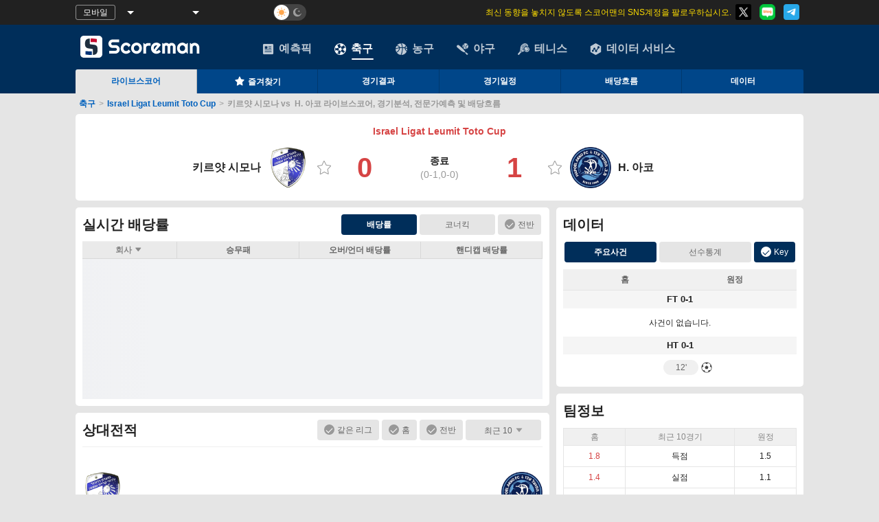

--- FILE ---
content_type: text/html; charset=utf-8
request_url: https://www.scoreman123.com/match/data-2417946
body_size: 73937
content:

<!DOCTYPE html PUBLIC "-//W3C//DTD XHTML 1.0 Transitional//EN" "http://www.w3.org/TR/xhtml1/DTD/xhtml1-transitional.dtd">
<html xmlns="http://www.w3.org/1999/xhtml"  xml:lang="ko" lang="ko" >
<head>
    <meta name="renderer" content="webkit" />
    <meta name="force-rendering" content="webkit" />
    <meta name="referrer" content="always" />
    <meta http-equiv="X-UA-Compatible" content="IE=edge,chrome=1" />
        <meta name="viewport" content="width=1060, user-scalable=yes" />
    <meta http-equiv="Content-Type" content="text/html; charset=utf-8" />
        <title>키르얏 시모나 vs H. 아코  실시간 점수, 전적, 라인업, 경기분석, 데이터 통계 - 스코어맨</title>
            <meta name="keywords" content="키르얏 시모나 ,  H. 아코 , 실시간 스코어, 배당률, 상대전적, 최근전적, 팀정보, 스코어맨" />
        <meta name="description" content="스코어맨에서 키르얏 시모나 vs H. 아코 의 실시간 스코어, 배당률, 주요사건, 라인업, 팀정보를 확인할 수 있습니다." />
    
<meta property="og:title" content="키르얏 시모나 vs H. 아코  실시간 점수, 전적, 라인업, 경기분석, 데이터 통계 - 스코어맨" />
<meta property="og:type" content="website" />
<meta property="og:image" content="https://www.scoreman123.com/images/Kor/m-icon.png" />
<meta property="og:description" content="스코어맨에서 키르얏 시모나 vs H. 아코 의 실시간 스코어, 배당률, 주요사건, 라인업, 팀정보를 확인할 수 있습니다." />
<meta itemprop="name" content="키르얏 시모나 vs H. 아코  실시간 점수, 전적, 라인업, 경기분석, 데이터 통계 - 스코어맨">
<meta itemprop="description" content="스코어맨에서 키르얏 시모나 vs H. 아코 의 실시간 스코어, 배당률, 주요사건, 라인업, 팀정보를 확인할 수 있습니다.">
<meta itemprop="image" content="https://www.scoreman123.com/images/Kor/m-icon.png">
<meta property="twitter:image" class="share_Img" content="https://www.scoreman123.com/images/Kor/m-icon.png">
<meta name="twitter:card" content="summary_large_image">
<meta name="twitter:title" content="키르얏 시모나 vs H. 아코  실시간 점수, 전적, 라인업, 경기분석, 데이터 통계 - 스코어맨">
<meta name="twitter:description" content="스코어맨에서 키르얏 시모나 vs H. 아코 의 실시간 스코어, 배당률, 주요사건, 라인업, 팀정보를 확인할 수 있습니다.">
<link rel="icon" type="image/x-icon" href="https://www.scoreman123.com/images/Kor/favicon.ico">


            <link rel="canonical" href="https://www.scoreman123.com/match/data-2417946" data-v="/match/data-2417946" />
    <link rel="alternate" hreflang="ko" href="https://www.scoreman123.com" />

    
    <link href="/content/css?v=uIgo_LzicDZ9CU5JBETgShVCQzQm8nvMjmavEovb00U1" rel="stylesheet"/>
<link href="/content/matchdetail?v=RdbzBI2kjkHF5PEks67XnzYRsTGRCJOPfOiekF6lzd41" rel="stylesheet"/>
<link href="/content/diff?v=rM0-UlCuihyTqLDjFfJ4KsjtqeLgD31mv5oCl7c6aa81" rel="stylesheet"/>

    <script type="text/javascript">
        var _appModule = 'Kor';
        var _pageType = parseInt(42);
    </script>
    <script type="text/javascript" src="/scripts/com/layer.js" defer=defer></script>
    <script type="text/javascript" src="/scripts/com/swiper-bundle.min.js" defer=defer></script>
    <script src="/scripts/jq?v=XdqiTWlyN3UNSF0QKr1l4C4Sl5pOH6Nyh-6dJMCCmfQ1"></script>

    <script src="/scripts/common?v=xrq9RR4AXLyX1PktN7aPHpZXiYYFwC3acGkWGIn_-ac1"></script>
<script src="/scripts/soccerSetting?v=SIbWeDRZ2jhKCFhkxTv3TliXzstdcpXTVWhi-93fGl01"></script>
<script src="/scripts/diff?v=En0cpJ4eQfEsSR-urfyfYg8lA0ItMeDTxCEeoAJYzRw1"></script>
<script src="/scripts/webgao?v=PsSTL-_G0EZz1oheGwi1QndDI3A9jhM0eNpG4pbeASU1"></script>

    
</head>
<body id="soccer" class="">
    <div id="tongji" style="display:none"></div>
    <script type="text/javascript">
        if (typeof (LoadDark) == "function") LoadDark();
        /*谷歌统计*/
        window.addEventListener("load", function () {
            var script = document.createElement("script");
            script.type = "text/javascript";
            script.src = "/Scripts/" + _appModule + "/tongji.js?" + (new Date()).getTime();
            document.getElementById("tongji").appendChild(script);
            /*cnzz统计*/
            loadCnzz(_appModule)
        });
    </script>
    
<script type="text/javascript" src="/Scripts/i18n/rs_fbAnalysis_kor.js?v=639046893842953637" charset="gb2312"></script>
<div id="header-wrapper">
    <div id="top-tools">
        <div class="top-tools-c">
            <div class="top-tools-left">
                    <div class="top-tools-btn" onclick="OpenMobile()">모바일</div>
                <div class="Choose-tool " id="chooseTimeZone" style="width: 80px" onclick="showHideTimeZone(this)">
                    <span id="selectedTimeZone">&nbsp;</span><i></i>
                    <ul id="ddlTimeZone" style="display:none;">
                        <li onclick="changeTopTimeZone('')" id="timeZone_auto">Automatic</li>
                        <li onclick="changeTopTimeZone(-11)" id="timeZone_-11">GMT -11</li>
                        <li onclick="changeTopTimeZone(-10)" id="timeZone_-10">GMT -10</li>
                        <li onclick="changeTopTimeZone(-9)" id="timeZone_-9">GMT -9</li>
                        <li onclick="changeTopTimeZone(-8)" id="timeZone_-8">GMT -8</li>
                        <li onclick="changeTopTimeZone(-7)" id="timeZone_-7">GMT -7</li>
                        <li onclick="changeTopTimeZone(-6)" id="timeZone_-6">GMT -6</li>
                        <li onclick="changeTopTimeZone(-5)" id="timeZone_-5">GMT -5</li>
                        <li onclick="changeTopTimeZone(-4.5)" id="timeZone_-4.5">GMT -4.5</li>
                        <li onclick="changeTopTimeZone(-4)" id="timeZone_-4">GMT -4</li>
                        <li onclick="changeTopTimeZone(-3.5)" id="timeZone_-3.5">GMT -3.5</li>
                        <li onclick="changeTopTimeZone(-3)" id="timeZone_-3">GMT -3</li>
                        <li onclick="changeTopTimeZone(-2)" id="timeZone_-2">GMT -2</li>
                        <li onclick="changeTopTimeZone(-1)" id="timeZone_-1">GMT -1</li>
                        <li onclick="changeTopTimeZone(0)" id="timeZone_0">GMT 0</li>
                        <li onclick="changeTopTimeZone(1)" id="timeZone_1">GMT +1</li>
                        <li onclick="changeTopTimeZone(2)" id="timeZone_2">GMT +2</li>
                        <li onclick="changeTopTimeZone(3)" id="timeZone_3">GMT +3</li>
                        <li onclick="changeTopTimeZone(3.5)" id="timeZone_3.5">GMT +3.5</li>
                        <li onclick="changeTopTimeZone(4)" id="timeZone_4">GMT +4</li>
                        <li onclick="changeTopTimeZone(5)" id="timeZone_5">GMT +5</li>
                        <li onclick="changeTopTimeZone(5.5)" id="timeZone_5.5">GMT +5.5</li>
                        <li onclick="changeTopTimeZone(5.75)" id="timeZone_5.75">GMT +5.75</li>
                        <li onclick="changeTopTimeZone(6)" id="timeZone_6">GMT +6</li>
                        <li onclick="changeTopTimeZone(6.5)" id="timeZone_6.5">GMT +6.5</li>
                        <li onclick="changeTopTimeZone(7)" id="timeZone_7">GMT +7</li>
                        <li onclick="changeTopTimeZone(8)" id="timeZone_8">GMT +8</li>
                        <li onclick="changeTopTimeZone(9)" id="timeZone_9">GMT +9</li>
                        <li onclick="changeTopTimeZone(9.5)" id="timeZone_9.5">GMT +9.5</li>
                        <li onclick="changeTopTimeZone(10)" id="timeZone_10">GMT +10</li>
                        <li onclick="changeTopTimeZone(10.5)" id="timeZone_10.5">GMT +10.5</li>
                        <li onclick="changeTopTimeZone(11)" id="timeZone_11">GMT +11</li>
                        <li onclick="changeTopTimeZone(12)" id="timeZone_12">GMT +12</li>
                        <li onclick="changeTopTimeZone(13)" id="timeZone_13">GMT +13</li>
                    </ul>
                </div>
                    <div class="Choose-tool" id="chooseOddsType" style="width: 110px" onclick="showHideOddsType(this)">
                        <span id="selectedOddsType">&nbsp;</span><i></i>
                        <ul id="ddlOddsType" style="display: none;">
                            <li onclick="changeTopOddsType(4)" id="oddsType_4">Decimal Odds</li>
                            <li onclick="changeTopOddsType(1)" id="oddsType_1">Hong Kong Odds</li>
                            <li onclick="changeTopOddsType(2)" id="oddsType_2">Indonesian Odds</li>
                            <li onclick="changeTopOddsType(3)" id="oddsType_3">American Odds</li>
                            <li onclick="changeTopOddsType(5)" id="oddsType_5">Malay Odds</li>
                            
                        </ul>
                    </div>
                <div class="theme-div">
                    <label for="DarkModeCheck" class="theme">
                        <input type="checkbox" name="DarkModeCheck" id="DarkModeCheck" onclick="SwithcDark();" /><span class="theme-style"></span>
                    </label>
                </div>
            </div>
            

<link href="/content/swiper?v=xz15frT5jTWvQbH8o3NGc11EF7maSAnEvFoHFy5AEAc1" rel="stylesheet"/>

<div class="top-notice">
        <div class="top-tools-left2 swiper-container" style="height:36px;margin:0">
            <div class="swiper-wrapper" id="noteSwiper">
                <a class="swiper-slide" target="_blank">
                    최신&#160;동향을&#160;놓치지&#160;않도록&#160;스코어맨의&#160;SNS계정을&#160;팔로우하십시오.
                </a>
            </div>
        </div>
            <div class="medias">
                <a href="https://x.com/scoremankorea" target="_blank" rel="nofollow"><img src="/images/share/Twitter.png" alt="트위터" /></a>
                <a href="https://blog.naver.com/scoreman2022" target="_blank" rel="nofollow"><img src="/images/share/NaverBlog.png" alt="블로그" /></a>
                <a href="https://t.me/+wOrIcoXrvGtlZGM9" target="_blank" rel="nofollow"><img src="/images/share/Telegram.png" alt="텔레그램" /></a>
        </div>
</div>

    <script>
        $(document).ready(function () {
            //滚动公告
            if ($("#noteSwiper").children("a[class^=swiper-slide]").length > 1) {
                var anoteSwiper = new Swiper('.swiper-container', {
                    direction: 'vertical',
                    loop: true,
                    autoplay: {
                        delay: 5000,
                        disableOnInteraction: false
                    },
                })
            }
        })
    </script>


        </div>
    </div>
    <div id="top">
        <div id="topAdDiv">
            <div id='zone_1197426825' style=" float: right; margin-left:5px;"></div>
            <script type="text/javascript">if ((typeof (_ballType) == "undefined" || _ballType != 7) && typeof (getTop) == "function") { getTop("top"); }</script>
        </div>
        <div class="top">
            <span id="logoSpan" onclick="window.location.href = '/'" style="cursor: pointer;">
                <img alt="scoreman logo" class='weblogo' src='/images/kor/logo.svg' />
            </span>
            
        </div>
    </div>
    <div id="fulltab">
        <div id="newtop">
            <ul id="menu">
                <li id="ball9"><a href="/predictions" class=""><i></i>예측픽</a></li>
                    <li id="ball1"><a href="/" class="tab_on"><i></i>축구</a></li>
                    <li id="ball2"><a href="/basketball" class=""><i></i>농구</a></li>
                    <li id="ball5"><a href="//sports.scoreman123.com/baseball" class=""><i></i>야구</a></li>
                    <li id="ball3"><a href="//sports.scoreman123.com/tennis" class=""><i></i>테니스</a></li>
                    <li id="ball11"><a href="https://www.isportsapi.com/?from=scoreman" target="_blank"><i></i>데이터 서비스</a></li>
            </ul>
                    <ul class="menu2" id="menu1" style="text-align: left;">
                        
                        <li><a href="/" class="sub1_1 on">라이브스코어</a></li>
                        <li><a href="/football/favorites" class="sub1_2 "><i class="icon iconfont icon-font-collect-on"></i>즐겨찾기<i id="favCount"></i></a></li>
                        <li><a href="/football/results" class="sub1_2 ">경기결과</a></li>
                        <li><a href="/football/fixture" class="sub1_3 ">경기일정</a></li>
                        
                        <li><a href='/football/6in1' class="sub1_7 ">배당흐름</a></li>
                        
                        <li style="background: none;"><a href="//football.scoreman123.com/" class="sub1_9">데이터</a></li>
                    </ul>
        </div>
    </div>
</div>


<div id="returnTop" style="position: fixed;z-index:195;right:50px;bottom:50px;">
    <a href="javascript:window.scroll(0,0);" title="맨위로" id="backTop" style="display:none;">
        <img src="/images/top.gif" alt="맨위로" style="margin-bottom:2px;" />
    </a>
    <br />
        <span id="sharedButton" class="glove" style="display:none;" onclick="callSocialMediaWin()" title="공유">
            <img src="/images/share.jpg" style="margin-bottom:2px;" alt="공유" height="31" width="31" />
            <br />
        </span>
    <a id="feedBack" style="display:none;" href=/feedback title="피드백" target="_blank">
        <img src="/images/fb.gif" alt="피드백" height="31" width="31" />
    </a>
</div>

<script>
    //请求社媒分享弹窗组件
    function callSocialMediaWin() {
        if (typeof (_socialMediaWin) == "undefined") {
            $.get("/component/socialmediawin", function (res) {
                var content = $($.parseHTML(res, document, true)).find("#socialMediaComponent")[0];
                $("body").append(content);
                _socialMediaWin.open();
            })
        } else {
            _socialMediaWin.open();
        }
    }
</script>


<script type="text/javascript">
     if (document.getElementById("selectModule"))document.getElementById("selectModule").value = 7;
    function ChangeModuleType(ivalue) {
        $.ajax({
            type: "post",
            url: "/Ajax/SetLanguage",
            data: { module: ivalue },
            success: function (data) {
                if (ivalue) {
                    location.reload();
                }
            }
        });
    }
    var _ballType = "football";

    /*收藏赛事数量标识*/
    var countFunc = countFavMatch;
    startInitFavTimer(countFunc);
</script>

<!-- DSP 리타겟팅 Checking Script V.201603 Start-->
<script type="text/javascript" async="true">
    function dsp_loadrtgJS(b, c) { var d = document.getElementsByTagName("head")[0], a = document.createElement("script"); a.type = "text/javascript"; null != c && (a.charset = "euc-kr"); a.src = b; a.async = "true"; d.appendChild(a) } function dsp_load_rtg(b) { dsp_loadrtgJS(("https:" == document.location.protocol ? " https://" : " http://") + b, "euc-kr") } dsp_load_rtg("realdmp.realclick.co.kr/rtarget/rtget.js?dsp_adid=scoreman");
</script>
<!-- DSP 리타겟팅 Checking Script V.201603 End-->

    <!-- Site name: scoreman123.com
    Zone name: scoreman123.com_banner_350x45
    Zone id: 1197426825
    Type: banner
    Format: 350x45
     -->
    <script>
        (function (w, d, o, g, r, a, m) {
            var cid = 'zone_1197426825';
            w[r] = w[r] || function () { (w[r + 'l'] = w[r + 'l'] || []).push(arguments) };
            function e(b, w, r) {
                if ((w[r + 'h'] = b.pop()) && !w.ABN) {
                    var a = d.createElement(o), p = d.getElementsByTagName(o)[0]; a.async = 1;
                    a.src = 'https://cdn.' + w[r + 'h'] + '/libs/e.js'; a.onerror = function () { e(g, w, r) };
                    p.parentNode.insertBefore(a, p)
                }
            } e(g, w, r);
            w[r](cid, { id: 1197426825, domain: w[r + 'h'] });
        })(window, document, 'script', ['trafficdok.com'], 'ABNS');
    </script>

<!-- Google Tag Manager (noscript) -->
<noscript>
    <iframe src="https://www.googletagmanager.com/ns.html?id=GTM-TK97D3M8"
            height="0" width="0" style="display:none;visibility:hidden"></iframe>
</noscript>
<!-- End Google Tag Manager (noscript) -->
        <div id="ad_middle_122">
            <script type="text/javascript">getTop("middle_1");</script>
        </div>
    
<div class="crumbs" style="">
                <a class="off" href="/">축구</a><span>></span>
                <a class="off" href="//football.scoreman123.com/leagueinfo/858">Israel Ligat Leumit Toto Cup</a><span>></span>
                <h1>키르얏 시모나 vs &#160;H. 아코 라이브스코어, 경기분석, 전문가예측 및 배당흐름</h1>
</div>
    
    <script>
        var _halfTime = 0;
        var _oLiveType = 14;//三合一:14  角球:19
        var _subType = 1;//三合一:1  角球:4
        var _runType = 11;//三合一:11  角球:14
        var _refresh = 0;
        var _scheduleID = 2417946;
        var matchState = -1;
        var _oddsOrder = "2-3-1".split("-");
        var scheduleID = 2417946; //动画eventNew.js用
        var sclassID = 858;
        var h2h_home = 1952;
        var h2h_away = 1631;
        var h_data = [];
        var a_data = [];
        var dataArray3 = "";
        var dataArray1 = "";
        var dataArray2 = "";
        var _pageType = 42;
    </script>

    <div id="main">
        


<link href="/content/matchAnimation?v=HRwyVPNV-Mu7qj5vkOnx0vD27W10C2J4YKrhpD0nGUs1" rel="stylesheet"/>

<link href="/content/summary?v=-glqZkze0lBcRvxR09ZPOsLRmAiMV4K-con6LXpfaN41" rel="stylesheet"/>

<script src="/scripts/soccer/summary?v=qp6pAF-iODtAKlK3QC0pxI-7sbaKpB8rIFOBrnAwGks1"></script>


<div class="match-content summary">
    <div class="innerPage">
        
<link href="/content/matchHead?v=Hc0LWI8mm7xOb6gKP0PH3tkePRawISjHByg3pI2KafQ1" rel="stylesheet"/>

<script src="/scripts/videoCheck?v=14GYOnGlbWc2jHCtS8UYXZV0Su1AaG2gtwFUl1G5P6M1"></script>

<div class="fbheader" id="fbheader">
    <div class="row">
        <span class="LName">
            <span onclick="javascript:void(0);" class="nosclassLink">
                Israel Ligat Leumit Toto Cup
            </span>
        </span>
        <span class="time" name="timeData" data-t="8/7/2023 4:30:00 PM" data-tf="13">
            <script>document.write(timeToText(ToLocalTime('8/7/2023 4:30:00 PM'), 13))</script>
        </span>
    </div>
    <div class="row">
        <div class="home" onclick="handleClick()" data-url="//football.scoreman123.com/team/summary/1952">
            <div class="sclassName"> 키르얏 시모나</div>
            <img name="" src="//football.scoreman123.com/image/team/images/1952/1h6wfam9chn.png" width="80" height="80" alt="키르얏 시모나">
            <i class="icon iconfont icon-font-collect-off" data-tid="1952"></i>
        </div>
        <div class="vs">
            <div class="row" id="headVs">
                <div id="mScore"><div class='end'><div class='score'>0</div><div><div class='row state '>종료</div><span class='row'>(<span title='Score 1st Half'>0-1</span>,<span title='Score 2nd Half'>0-0</span>)</span></div><div class='score'>1</div></div></div>
            </div>
        </div>
        <div class="guest" onclick="handleClick()" data-url="//football.scoreman123.com/team/summary/1631">
            <i class="icon iconfont icon-font-collect-off" data-tid="1631"></i>
            <img name="" src="//football.scoreman123.com/image/team/images/1631/1kcfxsg6wy2g.png" width="80" height="80" alt="H. 아코">
            <div class="sclassName"> H. 아코</div>
        </div>
    </div>
    </div>

    <div style="display:none;">
        <div class="daum-wm-title">키르얏 시모나 vs H. 아코  실시간 점수, 전적, 라인업, 경기분석, 데이터 통계 - 스코어맨</div>
        <div class="daum-wm-datetime">2023.8.8 01:30</div>
        <div class="daum-wm-content">스코어맨에서 키르얏 시모나 vs H. 아코 의 실시간 스코어, 배당률, 주요사건, 라인업, 팀정보를 확인할 수 있습니다.</div>
    </div>
<script>
    var _module = 'Kor';
    var matchTime = convertTime('2023-08-07 05:36:54');
    var _serverTime = '2026,0,22,20,37,22';
    var scheduleId = 2417946;
    var _matchInfoRunTimer;
    var scorePolling;
    var _matchInfo = {
        sId: parseInt('2417946'),
        sclassId: parseInt('858'),
        hName: '키르얏 시모나',
        gName: 'H. 아코',
        lName: 'Israel Ligat Leumit Toto Cup',
        lNameES:'ISR LLTTC',
        hId: parseInt('1952'),
        gId: parseInt('1631'),
        state: parseInt('-1'),
        matchTime:'8/8/2023 12:30:00 AM',
        isNeutrality: Boolean(false)
    }
    var _showTips = Boolean(false);
    var _tipsCount = 0;

     //GTM Schema Markup 用
    var homeTeam = '키르얏 시모나';
    var awayTeam = 'H. 아코';
    var doorTime = '16:30:00.000+08:00';
    var startDate = '2023-08-07';
    var place = 'Shemona City Stadium';
    var leagueName = 'Israel Ligat Leumit Toto Cup';
    var eventStatus = '종료';

    $(document).ready(function () {
        startInitFavTimer(initFavTeam);

        if ($("#explain").length) {
            $("#explain").html(explainList($("#explain").attr("data-explainlist"), _locModel.T.T_Home, _locModel.T.T_Away))
        }
        if (_matchInfo.state != -1) {
            showLiveIcon()
        }
        //赛事时间更新
        if (_matchInfo.state > -1) {
            loadMatchScore();
        }
    })

    function handleClick(){
        var parent = this.event.currentTarget
        var ele = this.event.target
        if(ele.tagName == 'IMG' || ele.classList.contains('sclassName')){
            var url = parent.getAttribute('data-url');
            window.open(url)
        }else{
            favTeam(ele.tagName == 'I' ? ele : $(parent).find("i"))
        }
        return;
    }

    function explainList(n, t, i) {
        if (!n || n == "")
            return "";
        var u = []
            , r = n.split(";");
        /*return r.length > 0 && r[0] != "" && u.push(r[0].replace(",", (_locModel.T.T_Ex_Min || "Min") + "[") + "]"),*/
        return r.length > 1 && r[1] != "" && u.push((_locModel.T.T_TwoRounds || "Two Rounds") + "[" + r[1] + "]"),
            r.length > 2 && r[2] != "" && u.push(r[2].replace("1,", "120" + (_locModel.T.T_Ex_Min || "Min") + "[").replace("2,", (_locModel.T.T_ST_Ot || "Ot") + "[").replace("3,", (_locModel.T.T_ST_Ot || "Ot") + "'[") + "]"),
            r.length > 3 && r[3] != "" && u.push((_locModel.T.T_Penalty || "Pen") + "[" + r[3] + "]"),
            r.length > 4 && r[4] == "1" ? u.push(t + " " + (_locModel.T.T_Win || "Win")) : r.length > 4 && r[4] == "2" && u.push(i + " " + (_locModel.T.T_Win || "Win")),
            u.join(", ")
    }
    function showLiveIcon() {
        if (typeof (_isVideoShow) != "undefined" && !_isVideoShow) {
            return;
        }
        var txturl = getTvLinkTxtUrl(_module);
        $.get(txturl + Date.parse(new Date()), function (result) {
            if (result) {
                var data = result.split("$");
                if (data[1] == "") return;
                var matchArr = data[1].split("!");
                for (var i = 0; i < matchArr.length; i++) {
                    var list = matchArr[i].split("^");
                    var matchId = list[0]
                    var link = list[1]
                    if (_isForApp) {
                        link = appOpenBrowserUrl(link)
                    }
                    if (matchId == _matchInfo.sId) {
                        $("#liveIcon").show()
                        $("#liveIcon").click(function () {
                            window.open(link)
                        })
                        break
                    }
                }
            }
        })
    }

    //服务器时差
    var _difftime;
    var _injuryTime = "";
    function getDiffTime() {
        if (_serverTime) {
            var sps = _serverTime.split(",");
            _difftime = new Date() - new Date(sps[0], sps[1], sps[2], sps[3], sps[4], sps[5]);
        }
    }
    getDiffTime();

    function loadMatchScore() {
        var request = "/Ajax/SoccerAjax/?type=11&id=" + scheduleId;
        bomHelper.ajaxGet(request, updateMatchScore);
    }
    var isFirst = true;
    function updateMatchScore(result) {
        var data = "";
        if (!CheckEmpty(result)) {
            result = JSON.parse(result);
            if (result.ErrCode == 0 && result.Data != undefined) {
                data = result.Data;
            }
        }
        if (!CheckEmpty(data)) {
            document.getElementById("mScore").innerHTML = data.html;
            _matchInfo.state = parseInt(data.state);
            matchTime = convertTime(data.time);
            if (isFirst) _injuryTime = data.injuryTime;
            isFirst = false;
            upDateMatchTime();
        }
        if (_matchInfoRunTimer != null)
            window.clearTimeout(_matchInfoRunTimer);
        if (_matchInfo.state > -1) {
            _matchInfoRunTimer = window.setTimeout("loadMatchScore()", 30 * 1000);
        }
        if (_matchInfo.state == -1){
            $("#otherInfo").hide()
        }
    }

    function upDateMatchTime() {
        var ms = "";
        var goTime = "";
        var timeIcon = "<span class='in-gif k'></span>";
        var atTime = (_injuryTime != undefined && _injuryTime != "") ? " (AT+" + _injuryTime + ")" : "";
        switch (_matchInfo.state) {
            case 5: ms = _locModel.T.T_ST_Pen; break;//点球
            case 4: ms = _locModel.T.T_ST_Ot; break;//加时
            case 3: ms = _locModel.T.T_ST_Part2; break;//下半场
            case 2: ms = _locModel.T.T_ST_HT; break;//中场
            case 1: ms = _locModel.T.T_ST_Part1; break;//上半场
        }
        if (_matchInfo.state == 1) {
            goTime = Math.floor((new Date() - matchTime - _difftime) / 60000);
            if (goTime < 1) {
                goTime = "1";
            } else if (goTime > 45) {
                var t3 = goTime - 45;
                goTime = "45+" + (t3 > 15 ? 15 : t3);
            }
            if (atTime != "") {
                ms = "";
            }
            else {
                ms += " - ";
            }
            ms += goTime + timeIcon + atTime;
        } else if (_matchInfo.state == 3) {
            goTime = Math.floor((new Date() - matchTime - _difftime) / 60000) + 46;
            if (goTime < 46) {
                goTime = "46";
            } else if (goTime > 90) {
                var t3 = goTime - 90;
                goTime = "90+" + (t3 > 15 ? 15 : t3);
            }
            if (atTime != "") {
                ms = "";
            }
            else {
                ms += " - ";
            }
            ms += goTime + timeIcon + atTime;
        }
        if (ms != "" && document.getElementById("matchTime")) {
            document.getElementById("matchTime").innerHTML = ms;
        }
    }

    //收藏相关
    function initFavTeam() {
        var tids = Config.getFavTeamIds();
        $("[data-tid]").each(function () {
            var id = $(this).attr("data-tid")
            if (tids.indexOf(id) != -1) {
                $(this).removeClass("icon-font-collect-off").addClass("icon-font-collect-on")
            }
        })
    }

    function favTeam(el) {
        this.event.stopPropagation()
        var tids = Config.getFavTeamIds();
        var id = $(el).attr("data-tid");
        if ($(el).hasClass("icon-font-collect-off")) {  //收藏
            $(el).removeClass("icon-font-collect-off").addClass("icon-font-collect-on")
            if (tids.indexOf(id) == -1) {
                tids.push(id);
            }
        } else {  //取消
            $(el).removeClass("icon-font-collect-on").addClass("icon-font-collect-off")
            var index = tids.indexOf(id);
            if (index != -1) {
                tids.splice(index, 1);
            }
        }
        Config.setFavTeamIds(tids);
    }

    //版本切换
    var _soccerInpageTipCookie = "SoccerInpageTip";

    function switchVersion(val) {
        let btns = $("#switchVersion").find(".switch-btn").find("span");
        let hasChange = $(btns[0]).hasClass("on") && val == 1 || $(btns[1]).hasClass("on") && val == 0;
        if (hasChange) {
            writeShareCookie(_soccerInpageVersionCookie, val, new Date((new Date()).getTime() + 365 * 24 * 3600000));
            if (val == 1) {
                btns[0].classList.remove("on");
                btns[1].classList.add("on");
            } else {
                btns[0].classList.add("on");
                btns[1].classList.remove("on");
            }
            soccerInPage.analysis(_matchInfo.sId, _matchInfo.hName, _matchInfo.gName, _matchInfo.lName, true);
        }
    }

    function readedTip() {
        writeShareCookie(_soccerInpageTipCookie, 1, new Date((new Date()).getTime() + 1 * 24 * 3600000));
        $("#switchVersion").find(".pop").hide();
    }
    function getxml() {
        try {
            oXmlHttp.open("get", "/gf/data/change_en.xml?" + Date.parse(new Date()), true);
            oXmlHttp.onreadystatechange = xmlHandle;
            oXmlHttp.send(null);
            scorePolling = window.setTimeout("getxml()", 2000);
        } catch (e) { }
    }
    function openWebsocketForChg() {
        var channels = ["change_xml"];
        wsUtil.connectWs(channels, function (data) {
            if (data["change_xml"] != undefined) {
                var list = data["change_xml"].split("!");
                for (var i = 0; i < list.length; i++) {
                    var line = list[i].split("^");
                    if (scheduleId == line[0]) {
                        _injuryTime = line[21];
                        upDateMatchTime();
                        break;
                    }
                }
            }
        }, function () {
            //console.log("轮询启动");
            if (scorePolling) window.clearTimeout(scorePolling);
            scorePolling = window.setTimeout("getxml()", 2000);
        }, function () {
            //console.log("轮询关闭");
            if (scorePolling) window.clearTimeout(scorePolling);
        })
    }
    !(function () {
        if ($("#switchVersion")[0]) {
            let tipVal = getCookie(_soccerInpageTipCookie);
            if (!CheckEmpty(tipVal)) {
                $("#switchVersion").find(".pop").hide();
            }
            let btnVal = getCookie(_soccerInpageVersionCookie);
            if (!CheckEmpty(btnVal) && btnVal == 1) {
                $("#switchVersion").find(".switch-btn").find("span")[0].classList.remove("on");
                $("#switchVersion").find(".switch-btn").find("span")[1].classList.add("on");
            }
            //当前版本与页面不匹配，修正页面
            if (_pageType == 42 && btnVal != 1 || _pageType != 42 && btnVal == 1) {
                soccerInPage.analysis(_matchInfo.sId, _matchInfo.hName, _matchInfo.gName, _matchInfo.lName, true);
            }
        }
        if (_websocket) {
            openWebsocketForChg();
        }
    })()
</script>

    </div>

    <div id="an_right">
        <!--广告-->
        <div id="ad_right_1" class="adclass">
            <script language="javascript" type="text/javascript">getIndex("en", "ana_right");</script>
        </div>
        <!--投票-->
        

        <!--实力对比-->



<div class="plates strength" id="strengthChart">
    <h2 class="team-table-title">실력 대비</h2>
    <div id="radar" class="radar">
        <div>
            <span class="home_score"></span>
            <span class="guest_score"></span>
        </div>
        <div class="team-h1">
            <span class="home-bg"></span>
            <span class="away-bg"></span>
        </div>
        <div class="map"></div>
    </div>
    <div class="bar">
        <ul class="options" id="strengthOptions"></ul>
        <div>
            <ul id="barCompareList" class="fx-tb-a compare"></ul>
        </div>
    </div>
    <div class="survey" id="survey">
        <div class="tips">이상 데이터는 최근 경기 데이터 통계로 생성된 것이고 참고만하시기 바랍니다.</div>
        <div class="supportbtn">
            <span class="icon iconfont icon-font-small-support-off1 good win-f" onclick="doSurvey(1)"></span>
            <span class="icon iconfont icon-font-small-support-off1 bad lose-f" onclick="doSurvey(3)"></span>
        </div>
    </div>
</div>

<script type="text/template" id="barCompareTit">
    <li>
        <div class="fx-tb-title title">
            <span class="team-home-f">{$HomePercent}%</span>
            <span>{$Title}</span>
            <span class="team-away-f">{$GuestPercent}%</span>
        </div>
        <div class="team-h1">
            <span class="home-bg bar_shade" percent="{$HomePercent}"></span>
            <span class="away-bg bar_shade" percent="{$GuestPercent}"></span>
        </div>
    </li>
</script>

<script type="text/template" id="barCompareKind">
    <li class="kind">{$Kind}</li>
</script>

<script type="text/template" id="barCompareItem">
    <li>
        <div class="fx-tb-title">
            <span></span>
            <span>{$Title}</span>
            <span></span>
        </div>
        <div class="detail f-l">{$HomeDetail}</div>
        <div class="fx-td-data">
            <div class="home-bg bar_shade" percent="{$HomePercent}"></div>
        </div>
        <div class="fx-td-data guest">
            <div class="away-bg bar_shade" percent="{$GuestPercent}"></div>
        </div>
        <div class="detail f-r">{$GuestDetail}</div>
    </li>
</script>

<script>
        var battleData = "1,4,0|0,3,0|1,4,0|0,4,0|0,1,1|0,0,1".split("|");
        var lastMatchData = "1,2,0,10,0,0,0,0,0,0#0,1,0,5,1,0,0,0,0,0|1,3,2,2,3,0,0,0,0,0#1,3,1,-1,0,0,0,0,0,0|0,2,2,4,4,0,0,0,0,0#0,1,2,2,2,0,0,0,0,0|0,3,1,5,2,0,0,0,0,0#1,4,0,5,3,0,0,0,0,0|1,1,1,4,4,0,0,0,0,0#0,0,0,3,5,0,0,0,0,0|0,1,1,8,3,0,0,0,0,0#1,1,2,2,3,0,0,0,0,0|1,2,2,6,2,0,0,0,0,0#0,2,2,1,2,0,0,0,0,0|0,1,1,5,1,0,0,0,0,0#1,1,1,3,2,0,0,0,0,0|0,1,2,5,3,0,0,0,0,0#0,1,0,3,1,0,0,0,0,0|1,2,2,7,1,0,0,0,0,0#1,1,3,5,2,0,0,0,0,0".split("|");
        var marketData = "0,0".split(",");
        var survayData = "0,0".split(",");
</script>

<script src='/scripts/soccer/strength?v=YEZCvOUq7wZPMjrwurkw0XK6k8k6nQoHf9SDOyI83VA1' defer></script>


        <!--心水推荐-->
        


        <!--社区帖子-->
        
<div id="tipsPlate" class="plates" style="display:none;">
    <h2 class="team-table-title">Tips</h2>
    <ul class="tipsList" id="tipsList"></ul>
    <a id="moreTips" class="morebtn" onclick="showMoreTips()" style="display:none;"><font id="tipsHint">더보기</font><i class="icon iconfont icon-font-open-off"></i></a>
</div>

<script type="text/template" id="tipsTpl">
    <li class="tipsItem {$MoreClass}">
        <a class="userBox" href="{$UserLink}" target="_blank">
            <img class="uicon" src="{$UserImg}" alt="{$UserName}" />
            <div class="itemData">
                <span class="userName">{$UserName}{$Record}</span>
                <span class="time" data-fmt="2" data-pubtime="{$PublishTime}"></span>
            </div>
        </a>
        <div class="method" onclick="window.open('{$TipsLink}')">
            <div class="type">{$OddsKind}</div>
            <span>{$Title}</span>
            {$PayMark}
        </div>
    </li>
</script>

<script type="text/javascript">
    function loadTips() {
        if (_appModule != "Kor" && _appModule != "Pt" && _matchInfo.state == 0) {
            let url = "/ajax/GetMatchTopicList?id=" + _matchInfo.sId;
            $.get(url, function (res) {
                let list = JSON.parse(res);
                let html = new Array();
                let temp = new Object();
                for (let i = 0; i < list.length; i++) {
                    tips = list[i];
                    temp = new Object();
                    temp.MoreClass = i > 3 ? "more" : "";
                    temp.UserLink = _cmsWebDomain + "user/" + tips.user.id;
                    temp.UserImg = tips.user.avatar;
                    temp.UserName = tips.user.name;
                    temp.Record = tips.user.record ? "<i class='badge'>" + tips.user.record + "</i>" : "";
                    temp.PublishTime = tips.publishTime;
                    temp.OddsKind = tips.playKind == 1 ? "핸디캡" : (tips.playKind == 2 ? "승무패" : "오버/언더");
                    temp.Title = tips.title;
                    temp.TipsLink = _cmsWebDomain + "article/" + tips.topicId;
                    temp.PayMark = tips.isCharge ? "<div class='result'><span class='icon iconfont icon-font-diamonds'></span></div>" : "";
                    html.push(buildTags(_$("tipsTpl").innerHTML, temp));
                }
                if (html.length > 0) {
                    $("#tipsList").html(html.join(''));
                    setPublishTime();
                    $("#tipsPlate").show();
                    if (list.length > 4) {
                        $("#moreTips").show();
                    }
                }
            })
        }
    }

    function showMoreTips() {
        let showMore = $("#moreTips").find(".icon-font-open-off").length > 0;
        if (showMore) {
            $("#tipsList").find(".tipsItem.more").show();
            $("#moreTips").find(".iconfont").removeClass("icon-font-open-off").addClass("icon-font-open-on");;
            $("#moreTips").find(".iconfont").addClass("icon-font-open-on");
            $("#tipsHint").html(_locModel.T.T_Analysis_ShowLess);
        } else {
            $("#tipsList").find(".tipsItem.more").hide();
            $("#moreTips").find(".iconfont").addClass("icon-font-open-off").removeClass("icon-font-open-on");
            $("#tipsHint").html(_locModel.T.T_Analysis_ShowMore);
        }
    }

    loadTips();
</script>

        <!--比赛详情-->
        

    <div id="dv_detail" class="plates">
        <h2 class="team-table-title">데이터</h2>
        <div class="tabsBox">
            <a class="btn on" onclick="tranDetailDiv(1)">주요사건</a>
            <a class="btn" onclick="tranDetailDiv(0)">선수통계</a>
            <span>
                <input id="detailKey" type="checkbox" checked onchange="tranDetailKey()"><label for="detailKey">Key</label>
            </span>
        </div>

        <div id="events">
            <ul class="events new">
                    <li class="eventit">
                        <span>홈</span>
                        <span>원정</span>
                    </li>
            <li class="stage-tit">FT 0-1</li>
            <li style="text-align: center; line-height: 40px;">
                사건이 없습니다.
            </li>
            <li class="stage-tit">HT 0-1</li>
            <li class="evenlis" key="1" style="">
                <span class="home">
                    
                    
                </span>
                <span>
                    
                </span>
                <span class="time">
                    12&#39;
                </span>
                <span>
                            <span class="icontips" txt="골">
            <img alt="골" src='/images/bf_img/1.png' />
        </span>

                </span>
                <span class="guest">
                    
                    
                </span>
            </li>
                <li class="nodata" style="display:none">
                    데이터가 없습니다.
                </li>
            </ul>
        </div>

        <div id="tech" class="tech" style="display:none;">
            <ul class="events">
                <li class="eventit">
                    <span>홈</span>
                    <span>통계</span>
                    <span>원정</span>
                </li>
                                        <li class="evenlis" key="1" style="">
                            <span>4</span>
                            <span class="techtit">코너킥</span>
                            <span>4</span>
                        </li>
                        <li class="evenlis" key="1" style="">
                            <span>1</span>
                            <span class="techtit">코너킥(전반전)</span>
                            <span>2</span>
                        </li>
                        <li class="evenlis" key="0" style="display:none">
                            <span>4</span>
                            <span class="techtit">옐로카드</span>
                            <span>3</span>
                        </li>
                        <li class="evenlis" key="1" style="">
                            <span>11</span>
                            <span class="techtit">슈팅</span>
                            <span>12</span>
                        </li>
                        <li class="evenlis" key="1" style="">
                            <span>3</span>
                            <span class="techtit">유효슈팅</span>
                            <span>6</span>
                        </li>
                        <li class="evenlis" key="1" style="">
                            <span>111</span>
                            <span class="techtit">공격</span>
                            <span>79</span>
                        </li>
                        <li class="evenlis" key="1" style="">
                            <span>48</span>
                            <span class="techtit">위협공격</span>
                            <span>30</span>
                        </li>
                        <li class="evenlis" key="0" style="display:none">
                            <span>8</span>
                            <span class="techtit">비유효슈팅</span>
                            <span>6</span>
                        </li>
                        <li class="evenlis" key="1" style="">
                            <span>67%</span>
                            <span class="techtit">점유율</span>
                            <span>33%</span>
                        </li>
                        <li class="evenlis" key="0" style="display:none">
                            <span>65%</span>
                            <span class="techtit">점유율(전반전)</span>
                            <span>35%</span>
                        </li>
                <li class="nodata" style="display:none">
                    데이터가 없습니다.
                </li>
            </ul>
        </div>
    </div>





    <script type="text/template" id="eventTPL">
        <ul class="events new">
            <li class="eventit">
                <span>홈</span>
                <span>원정</span>
            </li>
            {$events}
        </ul>
    </script>
    <script type="text/template" id="eventRowTPL">
        <li key="{$key}" style="{$display}" class="evenlis">
            <span class="home">{$gifIcon_H}{$showPlayerData_H}</span>
            <span>{$kindImg_H}</span>
            <span class="time">{$time}</span>
            <span>{$kindImg_G}</span>
            <span class="guest">{$showPlayerData_G}{$gifIcon_G}</span>
        </li>
    </script>
    <script type="text/template" id="noEventBoxTPL">
        <li class="no-event-box" style="text-align: center; line-height: 40px;">
            사건이 없습니다.
        </li>
    </script>
    <script type="text/template" id="techTPL">
        <ul class="events">
            <li class="eventit">
                <span>홈</span>
                <span>통계</span>
                <span>원정</span>
            </li>
            {$teches}
        </ul>
    </script>
    <script type="text/template" id="techRowTPL">
        <li key="{$key}" style="{$display}" class="evenlis">
            <span>{$homeValue}</span>
            <span class="techtit">{$kindName}</span>
            <span>{$guestValue}</span>
        </li>
    </script>
    <script type="text/template" id="gifWinTPL">
        <div class="spinner-border">
            <span class="sr-only"></span>
        </div>
        <div class="content">
            <span class="cc"><a onclick="_gifWin.close()"></a></span>
            <div class="title">
                <span class="text">{$Title}</span>
            </div>
            <img src="{$Url}" />
        </div>
    </script>
    <script>
        function callGifWin(url, title) {
            _gifWin.open(url, title);
        }
    </script>



        <!--阵容-->
        


<script type="text/javascript">
    function lazyLoadImg(pid) {
        if (_$('playimg_' + pid)) {
            var curSrc = _$('playimg_' + pid).getAttribute("src");
            if (CheckEmpty(curSrc)) {
                _$('playimg_' + pid).setAttribute("src", _$('playimg_' + pid).getAttribute("img_src"));
            }
        }
    }

    function showBackUp() {
        if ($("#backup").is(":visible")) {
            $("#backup").hide();
            $("#backupTit").find(".icon").removeClass("icon-font-open-on").addClass("icon-font-open-off");
        } else {
            $("#backup").show();
            $("#backupTit").find(".icon").removeClass("icon-font-open-off").addClass("icon-font-open-on");
        }
    }

    function showLastBackUp() {
        if ($("#lastBackup").is(":visible")) {
            $("#lastBackup").hide();
            $("#lastBackupTit").find(".icon").removeClass("icon-font-open-on").addClass("icon-font-open-off");
        } else {
            $("#lastBackup").show();
            $("#lastBackupTit").find(".icon").removeClass("icon-font-open-off").addClass("icon-font-open-on");
        }
    }

    function tranLineup(t) {
        $("#dv_lineup").find(".btn").removeClass("on");
        if (t === 0) {
            $("#dv_lineup").find("[name=lineup]").addClass("on");
            $("#lineup").show();
            $("#hurtLineup").hide();
            $("#lastLineup").hide();
        }
        if (t === 1) {
            $("#dv_lineup").find("[name=hurtLineup]").addClass("on");
            $("#lineup").hide();
            $("#hurtLineup").show();
            $("#lastLineup").hide();
        }
        if (t === 2) {
            $("#dv_lineup").find("[name=lastLineup]").addClass("on");
            $("#lineup").hide();
            $("#hurtLineup").hide();
            $("#lastLineup").show();
        }
    }

    !(function () {
        $(".playBox").each(function () {
            if ($(this).hasClass("pend")) {
                $(this).css("top", 0);
            } else {
                var height = $(this).height();
                var top = (210 - height) / 2 + 2;
                $(this).css("top", top);
            }
        });
        $(".number").on("mouseover", function () {
            let target = $(event.target);
            let ul = $(target.siblings("ul")[0]);
            let top = target.offset().top - $(".graph").offset().top; //图标到阵容图顶部距离
            let ulTop = -40;
            if (top < 50) ulTop = 0;
            if (top > 160) ulTop = -80;
            top < 50 ? ul.css("top", "0px") : ul.css("top", ulTop + "px");
            ul.show();
        })
        $(".number").on("mouseout", function () {
            let target = $(event.target);
            target.siblings("ul").hide();
        })

        $(document).click(function (e) {
            try {
                const targetId = e.target.id;
                const parentId = e.target.parentNode.id;
                if (targetId === "iconShow" || targetId === "iconList" || parentId === "iconList") {
                    if (targetId != "closeBtn") {
                        $("#iconList").show();
                        return
                    }
                }
                $("#iconList").hide();
            } catch {}
        })
    })()
</script>

<script>
    function getDesxByKind(k) {
        var desc = "";
        try {
            k = parseInt(k);
            switch (k) {
                case 1: desc = "골"; break;
                case 2: desc = "레드카드"; break;
                case 3: desc = "옐로카드"; break;
                case 7: desc = "페널티킥 득점"; break;
                case 8: desc = "자책골"; break;
                case 9: desc = "2옐로→레드"; break;
                case 11: desc = "교체"; break;
                case 12: desc = "어시스트"; break;
                case 13: desc = "페널티킥 실축"; break;
                case 14: desc = "VAR"; break;
                case 31: desc = "골대명중"; break;
            }
        }
        catch { }
        finally { return desc; }
    }
</script>


<link href="/content/techwin?v=w2WTQJ6MIlv0HtidE2HymGQpBJKuuDPWhDiDlW2ec4M1" rel="stylesheet"/>


<script type="text/template" id="techWinTPL">
    <div id="techWin" class="{$WinClass}">
        <div class="info">
            <span class="cc"><a onclick="_techWin.close()"></a></span>
            <div class="level1">
                <div class="head-icon" onclick="soccerDbPage.player({$Id})"><img height="50" alt="{$Name}" src="{$Photo}" /></div>
                <div class="event-icon">
                    <div class="name" onclick="soccerDbPage.player({$Id})">{$Name}</div>
                    <div class="event">
                        {$Event}
                    </div>
                </div>
            </div>
            <div class="level2">
                <ul>
                    <li>
                        <div class="shirt">{$Num}<i class="icon iconfont icon-jersey-fb"></i></div>
                        <span class="desc">번호</span>
                    </li>
                    <li>
                        <span class="position">{$Position}</span>
                        <span class="desc">위치</span>
                    </li>
                    <li>
                        <i class="{$RatingSclass}">{$Rating}</i>
                        <span class="desc">평점</span>
                    </li>
                </ul>
            </div>
        </div>
        <div class="space"></div>
        <div class="tech {$TechShow}">
            <ul class="menu">
                <li onclick="_techWin.switch(0)" class="on">공격</li>
                <li onclick="_techWin.switch(1)">방어</li>
                <li onclick="_techWin.switch(2)">패싱</li>
            </ul>
            <div class="stat">
                <ul id="attackTech">
                    {$AttackStat}
                </ul>
                <ul id="defendTech">
                    {$DefendStat}
                </ul>
                <ul id="passTech">
                    {$PassStat}
                </ul>
            </div>
        </div>
        <div class="tips {$TipsShow}">
            데이터가 없습니다!
        </div>
        <div class="viewBtn">
            <button onclick="soccerDbPage.player({$Id})">선수통계 보기</button>
        </div>
    </div>
</script>

<script type="text/template" id="eventStatTPL">
    <span class="{$Class}">
        <img src="/images/bf_img/{$Kind}.png" alt="{$Alt}" /> {$Time}
    </span>
</script>

<script type="text/template" id="techStatTPL">
    <li>
        <span class="text">{$Desc}:</span>
        <span class="data">{$Data}</span>
    </li>
</script>


<div id="overflowTest" style="position:fixed;visibility:hidden;"></div>

<script>
    var _techWin = {
        layerIndex: null,
        layero: null
    }

    //index：球员有多个元素（附带[techwinid]）可以唤起弹窗时，指定目标元素索引，方便定位弹窗坐标
    _techWin.open = function (id, teamId, target) {
        if (event.target.tagName == "A")
            return;

        layer.closeAll();
        _techWin.playerId = 0;
        document.removeEventListener("click", this.clickListener);

        $.get(`${prefix}/ajax/soccerajax?type=23&id=${_matchInfo.sId}&pid=${id}&tid=${teamId}`, function (data) {
            if (data) {
                var res = JSON.parse(data);
                if (res.ErrCode == 0 && res.Data.id != 0) {
                    var html = new Array();
                    var temp = this.getTemp(res.Data, teamId);
                    var coord = this.getCoord(res.Data.valid, target);

                    html.push(buildTags(_$("techWinTPL").innerHTML, temp));

                    this.layerIndex = layer.open({
                        type: 1,
                        skin: "techwin",
                        title: false,
                        content: html.join(""),
                        offset: coord,
                        closeBtn: 0,
                        shade: false,
                        scrollbar: true,
                        fixed: false,
                        success: function (layero) {
                            _techWin.layero = layero[0];
                            setTimeout(() => { document.addEventListener("click", _techWin.clickListener) })
                        }
                    })
                }
            }
        }.bind(_techWin))
    }

    //获取弹窗坐标
    _techWin.getCoord = function (showTech, target) {
        var rect = target[0].getBoundingClientRect();
        var top = rect.top;
        var left = rect.right;

        //弹窗宽高
        var width = 320;
        var height = showTech ? 383 : 210;

        //测试弹窗是否会溢出视口
        $("#overflowTest").css({
            "height": height + "px",
            "width": width + "px",
            "top": top + "px",
            "left": left + "px"
        });
        var overflow = isOverflowing($("#overflowTest")[0]);

        if (overflow.right) left = rect.left - width;
        if (overflow.bottom) top = window.innerHeight - height;
        if (overflow.top) top = 0;

        return [top += "px", left += "px"];
    }

    _techWin.getTemp = function (tech, teamId) {
        var temp = new Object();
        temp.Id = tech.id;
        temp.Name = tech.name;
        temp.Photo = tech.photo;
        temp.Position = tech.pName || "-";
        temp.Num = tech.no == -1 ? "-" : tech.no;
        temp.WinClass = teamId == _matchInfo.hId ? "home" : "away";

        if (tech.rating == 0) {
            temp.Rating = "-";
            temp.RatingSclass = "no-rate";
        } else {
            var rating = tech.rating.toString();
            temp.Rating = rating.length > 1 ? rating.substring(0, 3) : rating + ".0";
            temp.RatingSclass = "rate";
        }

        var html = new Array();
        var tpl = "";
        if (tech.valid) {
            html = new Array();
            tpl = _$("techStatTPL").innerHTML;

            html.push(buildTags(tpl, { Desc: "슈팅" + this.formatDesc("성공"), Data: tech.shots + " (" + tech.shotsTarget + ")" })); //射门（射正）
            html.push(buildTags(tpl, { Desc: "탈압박", Data: tech.dribblesWon }));    //带球过人
            html.push(buildTags(tpl, { Desc: "반칙", Data: tech.wasFouled }));       //被犯规
            html.push(buildTags(tpl, { Desc: "빼앗김", Data: tech.dispossessed }));  //被抢断
            html.push(buildTags(tpl, { Desc: "턴오버", Data: tech.turnOver }));      //失误
            html.push(buildTags(tpl, { Desc: "오프사이드", Data: tech.offsides }));      //越位
            temp.AttackStat = html.join("");

            html = new Array();
            html.push(buildTags(tpl, { Desc: "클리어링" + this.formatDesc("유효"), Data: tech.clearances + " (" + tech.clearanceWon + ")" }));//解围（有效解围）
            html.push(buildTags(tpl, { Desc: "태클", Data: tech.tackles }));       //抢断
            html.push(buildTags(tpl, { Desc: "가로채기", Data: tech.interception }));      //拦截
            html.push(buildTags(tpl, { Desc: "슛(막힘)", Data: tech.shotsBlocked }));       //封堵
            html.push(buildTags(tpl, { Desc: "오프사이드 트랩", Data: tech.offsideProvoked }));//造越位
            html.push(buildTags(tpl, { Desc: "파울", Data: tech.fouls }));                //犯规
            temp.DefendStat = html.join("");

            html = new Array();
            html.push(buildTags(tpl, { Desc: "키패스", Data: tech.keyPass }));    //关键传球
            html.push(buildTags(tpl, { Desc: "패스" + this.formatDesc("성공"), Data: tech.totalPass + " (" + tech.accuratePass + ")" }));      //传球（成功）
            html.push(buildTags(tpl, { Desc: "크로스" + this.formatDesc("성공"), Data: tech.crossNum + " (" + tech.crossWon + ")" }));          //横传（精准）
            html.push(buildTags(tpl, { Desc: "롱패스" + this.formatDesc("성공"), Data: tech.longBall + " (" + tech.longBallWon + ")" })); //长传（精准）
            html.push(buildTags(tpl, { Desc: "스루패스" + this.formatDesc("성공"), Data: tech.throughBall + " (" + tech.throughBallWon + ")" }));//直塞（精准）
            temp.PassStat = html.join("");

            temp.TipsShow = "hide";
        } else {
            temp.TechShow = "hide";
        }

        //事件
        var events = tech.event.split("^");
        html = new Array();
        tpl = _$("eventStatTPL").innerHTML;
        events.forEach(e => {
            if (e != "") {
                var icon = "";
                if (e == "4") icon = buildTags(tpl, { Kind: e, Alt: this.eventDesc(e), Class: "in", Time: tech.subTime + (tech.subst > 0 ? "+" + tech.subst : "") + "'" });     //换上
                if (e == "5") icon = buildTags(tpl, { Kind: e, Alt: this.eventDesc(e), Class: "out", Time: tech.offsubTime + (tech.offsub > 0 ? "+" + tech.offsub : "") + "'" });//换下
                if (!icon) icon = buildTags(tpl, { Kind: e, Alt: this.eventDesc(e) })
                html.push(icon);
            }
        });
        temp.Event = html.join("");

        return temp;
    }.bind(_techWin)

    _techWin.formatDesc = function (desc) {
        if (desc != "") {
            desc = "(" + desc + ")";
        }
        return desc;
    }

    _techWin.clickListener = function (event) {
        if (!_techWin.layero.contains(event.target)) {
            layer.close(_techWin.layerIndex);
        }
    }

    _techWin.switch = function (t) {
        $("#techWin").find(".menu li").removeClass("on");
        $($("#techWin").find(".menu li")[t]).addClass("on");
        $("#techWin").find(".stat ul").hide();
        $($("#techWin").find(".stat ul")[t]).show();
    }

    _techWin.close = function () {
        layer.closeAll();
        document.removeEventListener("click", this.clickListener);
    }

    _techWin.bindClick = function (selector, teamId, index) {
        selector.each(function () {
            var target = $(this);
            var id = target.attr("techwinid");
            target.on("click", () => {
                _techWin.open(id, teamId, target);
            });
        });
    }

    _techWin.eventDesc = function (t) {
        switch (parseInt(t)) {
            case 1: return "골";
            case 2: return "레드카드";
            case 3: return "옐로카드";
            case 4: return "교체출전";
            case 5: return "교체아웃";
            case 7: return "페널티킥 득점";
            case 8: return "자책골";
            case 9: return "2옐로→레드";
            case 11: return "교체";
            case 12: return "어시스트";
            case 13: return "페널티킥 실축";
            case 14: return "VAR";
            case 30: return "페널티킥 세이브";
            case 31: return "골대명중";
            case 32: return "MOM";
            case 33: return "골허용 결정적 실수";
            case 34: return "최후방선수 태클";
            case 35: return "라인으로 걷어차기";
            case 36: return "파울→페널티킥";
            case 37: return "마지막 드리블";
            case 55: return "표기";
        }
    }
</script>








        <!--场均技术比较-->
            <div id="dv_avg_tech_compare" class="plates">
                <h2 class="team-table-title">팀정보</h2>
                <table width="100%" border="0" cellpadding="0" cellspacing="0" class="team-table-other">
                    <tbody>
                        <tr align="center">
                            <th>홈</th>
                            <th width="160" class="ll rl">최근 10경기</th>
                            <th>원정</th>
                        </tr>
                            <tr align="center">
                                <td class="red">1.8</td>
                                <td class="ll rl">득점</td>
                                <td class="">1.5</td>
                            </tr>
                            <tr align="center">
                                <td class="red">1.4</td>
                                <td class="ll rl">실점</td>
                                <td class="">1.1</td>
                            </tr>
                            <tr align="center">
                                <td class="">8.1</td>
                                <td class="ll rl">유효슈팅</td>
                                <td class="red">11.1</td>
                            </tr>
                            <tr align="center">
                                <td class="red">5.6</td>
                                <td class="ll rl">코너</td>
                                <td class="">2.9</td>
                            </tr>
                            <tr align="center">
                                <td class="">2.3</td>
                                <td class="ll rl">옐로카드</td>
                                <td class="red">2.4</td>
                            </tr>
                            <tr align="center">
                                <td class="red">54.4%</td>
                                <td class="ll rl">파울</td>
                                <td class="">46.4%</td>
                            </tr>
                    </tbody>
                </table>
            </div>

        <!--得失球时间概率-->
            <div id="dv_gl_time_rate" class="plates">
                <h2 class="team-table-title">득점/실점 시간대</h2>
                <table width="100%" border="0" cellpadding="0" cellspacing="0" class="team-table-other">
                    <tbody>
                        <tr align="center">
                            <th>홈 득점</th>
                            <th class="ll">원정 득점</th>
                            <th width="60" class="ll rl">시간</th>
                            <th class="rl">홈 실점</th>
                            <th>원정 실점</th>
                        </tr>
                            <tr align="center">
                                <td><span class="fx-c-l home-bg" style="width: 12%"></span><span class='fx-c2 red'>15</span></td>
                                <td class="ll"><span class="fx-c-r away-bg" style="width: 11.2%"></span><span class='fx-c2 '>14</span></td>
                                <td class="ll rl"><span>1~15</span></td>
                                <td class="rl"><span class="fx-c-l home-bg " style="width: 7.2%"></span><span class='fx-c2 '>9</span></td>
                                <td><span class="fx-c-r away-bg" style="width: 10.4%"></span><span class='fx-c2 red'>13</span></td>
                            </tr>
                            <tr align="center">
                                <td><span class="fx-c-l home-bg" style="width: 9.6%"></span><span class='fx-c2 '>12</span></td>
                                <td class="ll"><span class="fx-c-r away-bg" style="width: 11.2%"></span><span class='fx-c2 red'>14</span></td>
                                <td class="ll rl"><span>16~30</span></td>
                                <td class="rl"><span class="fx-c-l home-bg " style="width: 16%"></span><span class='fx-c2 red'>20</span></td>
                                <td><span class="fx-c-r away-bg" style="width: 12.8%"></span><span class='fx-c2 '>16</span></td>
                            </tr>
                            <tr align="center">
                                <td><span class="fx-c-l home-bg" style="width: 20%"></span><span class='fx-c2 red'>25</span></td>
                                <td class="ll"><span class="fx-c-r away-bg" style="width: 11.2%"></span><span class='fx-c2 '>14</span></td>
                                <td class="ll rl"><span>31~45</span></td>
                                <td class="rl"><span class="fx-c-l home-bg " style="width: 10.4%"></span><span class='fx-c2 '>13</span></td>
                                <td><span class="fx-c-r away-bg" style="width: 16.8%"></span><span class='fx-c2 red'>21</span></td>
                            </tr>
                            <tr align="center">
                                <td><span class="fx-c-l home-bg" style="width: 9.6%"></span><span class='fx-c2 '>12</span></td>
                                <td class="ll"><span class="fx-c-r away-bg" style="width: 12.8%"></span><span class='fx-c2 red'>16</span></td>
                                <td class="ll rl"><span>46~60</span></td>
                                <td class="rl"><span class="fx-c-l home-bg " style="width: 12%"></span><span class='fx-c2 '>15</span></td>
                                <td><span class="fx-c-r away-bg" style="width: 12.8%"></span><span class='fx-c2 red'>16</span></td>
                            </tr>
                            <tr align="center">
                                <td><span class="fx-c-l home-bg" style="width: 9.6%"></span><span class='fx-c2 '>12</span></td>
                                <td class="ll"><span class="fx-c-r away-bg" style="width: 16.8%"></span><span class='fx-c2 red'>21</span></td>
                                <td class="ll rl"><span>61~75</span></td>
                                <td class="rl"><span class="fx-c-l home-bg " style="width: 7.2%"></span><span class='fx-c2 red'>9</span></td>
                                <td><span class="fx-c-r away-bg" style="width: 4%"></span><span class='fx-c2 '>5</span></td>
                            </tr>
                            <tr align="center">
                                <td><span class="fx-c-l home-bg" style="width: 17.6%"></span><span class='fx-c2 red'>22</span></td>
                                <td class="ll"><span class="fx-c-r away-bg" style="width: 15.2%"></span><span class='fx-c2 '>19</span></td>
                                <td class="ll rl"><span>76~90</span></td>
                                <td class="rl"><span class="fx-c-l home-bg " style="width: 24.8%"></span><span class='fx-c2 red'>31</span></td>
                                <td><span class="fx-c-r away-bg" style="width: 21.6%"></span><span class='fx-c2 '>27</span></td>
                            </tr>
                    </tbody>
                </table>
            </div>

        <!--半全场统计-->
            <div id="dv_ah_stat" class="plates">
                <h2 class="team-table-title">전반/결과</h2>
                <table width="100%" border="0" cellpadding="0" cellspacing="0" class="team-table-other">
                    <tbody>
                        <tr align="center">
                            <th>홈(1경기)</th>
                            <th width="160">HT-FT</th>
                            <th>원정(4경기)</th>
                        </tr>
                            <tr align="center">
                                <td class="">1</td>
                                <td class="ll rl">전반-승 / 결과-승</td>
                                <td class="red">2</td>
                            </tr>
                            <tr align="center">
                                <td class="">0</td>
                                <td class="ll rl">전반-무 / 결과-승</td>
                                <td class="red">1</td>
                            </tr>
                            <tr align="center">
                                <td class="">0</td>
                                <td class="ll rl">전반-패 / 결과-승</td>
                                <td class="">0</td>
                            </tr>
                            <tr align="center">
                                <td class="">0</td>
                                <td class="ll rl">전반-승 / 결과-무</td>
                                <td class="">0</td>
                            </tr>
                            <tr align="center">
                                <td class="">0</td>
                                <td class="ll rl">전반-무 / 결과-무</td>
                                <td class="">0</td>
                            </tr>
                            <tr align="center">
                                <td class="">0</td>
                                <td class="ll rl">전반-패 / 결과-무</td>
                                <td class="">0</td>
                            </tr>
                            <tr align="center">
                                <td class="">0</td>
                                <td class="ll rl">전반-승 / 결과-패</td>
                                <td class="">0</td>
                            </tr>
                            <tr align="center">
                                <td class="">0</td>
                                <td class="ll rl">전반-무 / 결과-패</td>
                                <td class="red">1</td>
                            </tr>
                            <tr align="center">
                                <td class="">0</td>
                                <td class="ll rl">전반-패 / 결과-패</td>
                                <td class="">0</td>
                            </tr>
                    </tbody>
                </table>
            </div>
    </div>


    <div id="an_left">

        <!--赔率比较-->
        

<div id="dv_odds_compare" class="plates">
    <div class="match-odds-menu">
        <h2 class="team-table-title">실시간 배당률</h2>
        <div class="tabsBox">
            <a class="btn on" v-data="14" onclick="switchOdds(this)">배당률</a>
            <a class="btn " v-data="19" onclick="switchOdds(this)">코너킥</a>
            <span>
                <input type="checkbox" id="cbOddsHt" onclick="switchOddsHt(this,1)"><label for="cbOddsHt">전반</label>
            </span>
        </div>
    </div>
    <div id="CompanyOddsDiv" class="skeleton-animate">
        <table width="100%" border="0" cellpadding="0" cellspacing="0" class="team-table-other">
            <tr height="20">
                <th width="20%" colspan="2" height="24" class="rl"><div class="filter" onclick="callCompanyWin()">회사<i class="icon iconfont icon-down"></i></div></th>
                        <th width="26%" colspan='3' class="rl"><b>승무패</b></th>
                        <th width="26%" colspan='3' class="rl"><b>오버/언더 배당률</b></th>
                        <th width="26%" colspan="3" class="rl"><b>핸디캡 배당률</b></th>
            </tr>
                <tr name="oddsTr" cid="8" style="display:none;">
                    <td width="90" class="companyBg"><b>Bet365</b><span onclick="callOddsDetailWin('2417946',8, 'Bet365', -1)" class="odds-icon"><i class="icon iconfont icon-odds"></i></span></td>
                    <td width="50" class="ll rl lo-f">
                        <span>최초</span>
                        <span>라이브</span>
                        <span class="red">진행</span>
                    </td>
                        <td width="58" class="hbg-td1"><span id="sp_2_8_1_1">-</span><span id="sp_2_8_1_2">-</span><span id="sp_2_8_1_3">-</span></td>
                        <td width="58" class="hbg-td1"><span id="sp_2_8_2_1">-</span><span id="sp_2_8_2_2">-</span><span id="sp_2_8_2_3">-</span></td>
                        <td width="58" class="hbg-td1 rl"><span id="sp_2_8_3_1">-</span><span id="sp_2_8_3_2">-</span><span id="sp_2_8_3_3">-</span></td>
                        <td width="58" class=""><span id="sp_3_8_1_1">-</span><span id="sp_3_8_1_2">-</span><span id="sp_3_8_1_3">-</span></td>
                        <td width="58" class=""><span id="sp_3_8_2_1">-</span><span id="sp_3_8_2_2">-</span><span id="sp_3_8_2_3">-</span></td>
                        <td width="58" class="rl"><span id="sp_3_8_3_1">-</span><span id="sp_3_8_3_2">-</span><span id="sp_3_8_3_3">-</span></td>
                        <td width="58" class="hbg-td2"><span id="sp_1_8_1_1">-</span><span id="sp_1_8_1_2">-</span><span id="sp_1_8_1_3">-</span></td>
                        <td width="58" class="hbg-td2"><span id="sp_1_8_2_1">-</span><span id="sp_1_8_2_2">-</span><span id="sp_1_8_2_3">-</span></td>
                        <td width="58" class="hbg-td2 rl"><span id="sp_1_8_3_1">-</span><span id="sp_1_8_3_2">-</span><span id="sp_1_8_3_3">-</span></td>
                </tr>
                <tr name="oddsTr" cid="31" style="display:none;">
                    <td width="90" class="companyBg"><b>Sbobet</b><span onclick="callOddsDetailWin('2417946',31, 'Sbobet', -1)" class="odds-icon"><i class="icon iconfont icon-odds"></i></span></td>
                    <td width="50" class="ll rl lo-f">
                        <span>최초</span>
                        <span>라이브</span>
                        <span class="red">진행</span>
                    </td>
                        <td width="58" class="hbg-td1"><span id="sp_2_31_1_1">-</span><span id="sp_2_31_1_2">-</span><span id="sp_2_31_1_3">-</span></td>
                        <td width="58" class="hbg-td1"><span id="sp_2_31_2_1">-</span><span id="sp_2_31_2_2">-</span><span id="sp_2_31_2_3">-</span></td>
                        <td width="58" class="hbg-td1 rl"><span id="sp_2_31_3_1">-</span><span id="sp_2_31_3_2">-</span><span id="sp_2_31_3_3">-</span></td>
                        <td width="58" class=""><span id="sp_3_31_1_1">-</span><span id="sp_3_31_1_2">-</span><span id="sp_3_31_1_3">-</span></td>
                        <td width="58" class=""><span id="sp_3_31_2_1">-</span><span id="sp_3_31_2_2">-</span><span id="sp_3_31_2_3">-</span></td>
                        <td width="58" class="rl"><span id="sp_3_31_3_1">-</span><span id="sp_3_31_3_2">-</span><span id="sp_3_31_3_3">-</span></td>
                        <td width="58" class="hbg-td2"><span id="sp_1_31_1_1">-</span><span id="sp_1_31_1_2">-</span><span id="sp_1_31_1_3">-</span></td>
                        <td width="58" class="hbg-td2"><span id="sp_1_31_2_1">-</span><span id="sp_1_31_2_2">-</span><span id="sp_1_31_2_3">-</span></td>
                        <td width="58" class="hbg-td2 rl"><span id="sp_1_31_3_1">-</span><span id="sp_1_31_3_2">-</span><span id="sp_1_31_3_3">-</span></td>
                </tr>
                <tr name="oddsTr" cid="47" style="display:none;">
                    <td width="90" class="companyBg"><b>Pinnacle</b><span onclick="callOddsDetailWin('2417946',47, 'Pinnacle', -1)" class="odds-icon"><i class="icon iconfont icon-odds"></i></span></td>
                    <td width="50" class="ll rl lo-f">
                        <span>최초</span>
                        <span>라이브</span>
                        <span class="red">진행</span>
                    </td>
                        <td width="58" class="hbg-td1"><span id="sp_2_47_1_1">-</span><span id="sp_2_47_1_2">-</span><span id="sp_2_47_1_3">-</span></td>
                        <td width="58" class="hbg-td1"><span id="sp_2_47_2_1">-</span><span id="sp_2_47_2_2">-</span><span id="sp_2_47_2_3">-</span></td>
                        <td width="58" class="hbg-td1 rl"><span id="sp_2_47_3_1">-</span><span id="sp_2_47_3_2">-</span><span id="sp_2_47_3_3">-</span></td>
                        <td width="58" class=""><span id="sp_3_47_1_1">-</span><span id="sp_3_47_1_2">-</span><span id="sp_3_47_1_3">-</span></td>
                        <td width="58" class=""><span id="sp_3_47_2_1">-</span><span id="sp_3_47_2_2">-</span><span id="sp_3_47_2_3">-</span></td>
                        <td width="58" class="rl"><span id="sp_3_47_3_1">-</span><span id="sp_3_47_3_2">-</span><span id="sp_3_47_3_3">-</span></td>
                        <td width="58" class="hbg-td2"><span id="sp_1_47_1_1">-</span><span id="sp_1_47_1_2">-</span><span id="sp_1_47_1_3">-</span></td>
                        <td width="58" class="hbg-td2"><span id="sp_1_47_2_1">-</span><span id="sp_1_47_2_2">-</span><span id="sp_1_47_2_3">-</span></td>
                        <td width="58" class="hbg-td2 rl"><span id="sp_1_47_3_1">-</span><span id="sp_1_47_3_2">-</span><span id="sp_1_47_3_3">-</span></td>
                </tr>
                <tr name="oddsTr" cid="3" style="display:none;">
                    <td width="90" class="companyBg"><b>Crown</b><span onclick="callOddsDetailWin('2417946',3, 'Crown', -1)" class="odds-icon"><i class="icon iconfont icon-odds"></i></span></td>
                    <td width="50" class="ll rl lo-f">
                        <span>최초</span>
                        <span>라이브</span>
                        <span class="red">진행</span>
                    </td>
                        <td width="58" class="hbg-td1"><span id="sp_2_3_1_1">-</span><span id="sp_2_3_1_2">-</span><span id="sp_2_3_1_3">-</span></td>
                        <td width="58" class="hbg-td1"><span id="sp_2_3_2_1">-</span><span id="sp_2_3_2_2">-</span><span id="sp_2_3_2_3">-</span></td>
                        <td width="58" class="hbg-td1 rl"><span id="sp_2_3_3_1">-</span><span id="sp_2_3_3_2">-</span><span id="sp_2_3_3_3">-</span></td>
                        <td width="58" class=""><span id="sp_3_3_1_1">-</span><span id="sp_3_3_1_2">-</span><span id="sp_3_3_1_3">-</span></td>
                        <td width="58" class=""><span id="sp_3_3_2_1">-</span><span id="sp_3_3_2_2">-</span><span id="sp_3_3_2_3">-</span></td>
                        <td width="58" class="rl"><span id="sp_3_3_3_1">-</span><span id="sp_3_3_3_2">-</span><span id="sp_3_3_3_3">-</span></td>
                        <td width="58" class="hbg-td2"><span id="sp_1_3_1_1">-</span><span id="sp_1_3_1_2">-</span><span id="sp_1_3_1_3">-</span></td>
                        <td width="58" class="hbg-td2"><span id="sp_1_3_2_1">-</span><span id="sp_1_3_2_2">-</span><span id="sp_1_3_2_3">-</span></td>
                        <td width="58" class="hbg-td2 rl"><span id="sp_1_3_3_1">-</span><span id="sp_1_3_3_2">-</span><span id="sp_1_3_3_3">-</span></td>
                </tr>
                <tr name="oddsTr" cid="1" style="display:none;">
                    <td width="90" class="companyBg"><b>Macauslot</b><span onclick="callOddsDetailWin('2417946',1, 'Macauslot', -1)" class="odds-icon"><i class="icon iconfont icon-odds"></i></span></td>
                    <td width="50" class="ll rl lo-f">
                        <span>최초</span>
                        <span>라이브</span>
                        <span class="red">진행</span>
                    </td>
                        <td width="58" class="hbg-td1"><span id="sp_2_1_1_1">-</span><span id="sp_2_1_1_2">-</span><span id="sp_2_1_1_3">-</span></td>
                        <td width="58" class="hbg-td1"><span id="sp_2_1_2_1">-</span><span id="sp_2_1_2_2">-</span><span id="sp_2_1_2_3">-</span></td>
                        <td width="58" class="hbg-td1 rl"><span id="sp_2_1_3_1">-</span><span id="sp_2_1_3_2">-</span><span id="sp_2_1_3_3">-</span></td>
                        <td width="58" class=""><span id="sp_3_1_1_1">-</span><span id="sp_3_1_1_2">-</span><span id="sp_3_1_1_3">-</span></td>
                        <td width="58" class=""><span id="sp_3_1_2_1">-</span><span id="sp_3_1_2_2">-</span><span id="sp_3_1_2_3">-</span></td>
                        <td width="58" class="rl"><span id="sp_3_1_3_1">-</span><span id="sp_3_1_3_2">-</span><span id="sp_3_1_3_3">-</span></td>
                        <td width="58" class="hbg-td2"><span id="sp_1_1_1_1">-</span><span id="sp_1_1_1_2">-</span><span id="sp_1_1_1_3">-</span></td>
                        <td width="58" class="hbg-td2"><span id="sp_1_1_2_1">-</span><span id="sp_1_1_2_2">-</span><span id="sp_1_1_2_3">-</span></td>
                        <td width="58" class="hbg-td2 rl"><span id="sp_1_1_3_1">-</span><span id="sp_1_1_3_2">-</span><span id="sp_1_1_3_3">-</span></td>
                </tr>
                <tr name="oddsTr" cid="23" style="display:none;">
                    <td width="90" class="companyBg"><b>188Bet</b><span onclick="callOddsDetailWin('2417946',23, '188Bet', -1)" class="odds-icon"><i class="icon iconfont icon-odds"></i></span></td>
                    <td width="50" class="ll rl lo-f">
                        <span>최초</span>
                        <span>라이브</span>
                        <span class="red">진행</span>
                    </td>
                        <td width="58" class="hbg-td1"><span id="sp_2_23_1_1">-</span><span id="sp_2_23_1_2">-</span><span id="sp_2_23_1_3">-</span></td>
                        <td width="58" class="hbg-td1"><span id="sp_2_23_2_1">-</span><span id="sp_2_23_2_2">-</span><span id="sp_2_23_2_3">-</span></td>
                        <td width="58" class="hbg-td1 rl"><span id="sp_2_23_3_1">-</span><span id="sp_2_23_3_2">-</span><span id="sp_2_23_3_3">-</span></td>
                        <td width="58" class=""><span id="sp_3_23_1_1">-</span><span id="sp_3_23_1_2">-</span><span id="sp_3_23_1_3">-</span></td>
                        <td width="58" class=""><span id="sp_3_23_2_1">-</span><span id="sp_3_23_2_2">-</span><span id="sp_3_23_2_3">-</span></td>
                        <td width="58" class="rl"><span id="sp_3_23_3_1">-</span><span id="sp_3_23_3_2">-</span><span id="sp_3_23_3_3">-</span></td>
                        <td width="58" class="hbg-td2"><span id="sp_1_23_1_1">-</span><span id="sp_1_23_1_2">-</span><span id="sp_1_23_1_3">-</span></td>
                        <td width="58" class="hbg-td2"><span id="sp_1_23_2_1">-</span><span id="sp_1_23_2_2">-</span><span id="sp_1_23_2_3">-</span></td>
                        <td width="58" class="hbg-td2 rl"><span id="sp_1_23_3_1">-</span><span id="sp_1_23_3_2">-</span><span id="sp_1_23_3_3">-</span></td>
                </tr>
                <tr name="oddsTr" cid="17" style="display:none;">
                    <td width="90" class="companyBg"><b>M88</b><span onclick="callOddsDetailWin('2417946',17, 'M88', -1)" class="odds-icon"><i class="icon iconfont icon-odds"></i></span></td>
                    <td width="50" class="ll rl lo-f">
                        <span>최초</span>
                        <span>라이브</span>
                        <span class="red">진행</span>
                    </td>
                        <td width="58" class="hbg-td1"><span id="sp_2_17_1_1">-</span><span id="sp_2_17_1_2">-</span><span id="sp_2_17_1_3">-</span></td>
                        <td width="58" class="hbg-td1"><span id="sp_2_17_2_1">-</span><span id="sp_2_17_2_2">-</span><span id="sp_2_17_2_3">-</span></td>
                        <td width="58" class="hbg-td1 rl"><span id="sp_2_17_3_1">-</span><span id="sp_2_17_3_2">-</span><span id="sp_2_17_3_3">-</span></td>
                        <td width="58" class=""><span id="sp_3_17_1_1">-</span><span id="sp_3_17_1_2">-</span><span id="sp_3_17_1_3">-</span></td>
                        <td width="58" class=""><span id="sp_3_17_2_1">-</span><span id="sp_3_17_2_2">-</span><span id="sp_3_17_2_3">-</span></td>
                        <td width="58" class="rl"><span id="sp_3_17_3_1">-</span><span id="sp_3_17_3_2">-</span><span id="sp_3_17_3_3">-</span></td>
                        <td width="58" class="hbg-td2"><span id="sp_1_17_1_1">-</span><span id="sp_1_17_1_2">-</span><span id="sp_1_17_1_3">-</span></td>
                        <td width="58" class="hbg-td2"><span id="sp_1_17_2_1">-</span><span id="sp_1_17_2_2">-</span><span id="sp_1_17_2_3">-</span></td>
                        <td width="58" class="hbg-td2 rl"><span id="sp_1_17_3_1">-</span><span id="sp_1_17_3_2">-</span><span id="sp_1_17_3_3">-</span></td>
                </tr>
                <tr name="oddsTr" cid="24" style="display:none;">
                    <td width="90" class="companyBg"><b>12Bet</b><span onclick="callOddsDetailWin('2417946',24, '12Bet', -1)" class="odds-icon"><i class="icon iconfont icon-odds"></i></span></td>
                    <td width="50" class="ll rl lo-f">
                        <span>최초</span>
                        <span>라이브</span>
                        <span class="red">진행</span>
                    </td>
                        <td width="58" class="hbg-td1"><span id="sp_2_24_1_1">-</span><span id="sp_2_24_1_2">-</span><span id="sp_2_24_1_3">-</span></td>
                        <td width="58" class="hbg-td1"><span id="sp_2_24_2_1">-</span><span id="sp_2_24_2_2">-</span><span id="sp_2_24_2_3">-</span></td>
                        <td width="58" class="hbg-td1 rl"><span id="sp_2_24_3_1">-</span><span id="sp_2_24_3_2">-</span><span id="sp_2_24_3_3">-</span></td>
                        <td width="58" class=""><span id="sp_3_24_1_1">-</span><span id="sp_3_24_1_2">-</span><span id="sp_3_24_1_3">-</span></td>
                        <td width="58" class=""><span id="sp_3_24_2_1">-</span><span id="sp_3_24_2_2">-</span><span id="sp_3_24_2_3">-</span></td>
                        <td width="58" class="rl"><span id="sp_3_24_3_1">-</span><span id="sp_3_24_3_2">-</span><span id="sp_3_24_3_3">-</span></td>
                        <td width="58" class="hbg-td2"><span id="sp_1_24_1_1">-</span><span id="sp_1_24_1_2">-</span><span id="sp_1_24_1_3">-</span></td>
                        <td width="58" class="hbg-td2"><span id="sp_1_24_2_1">-</span><span id="sp_1_24_2_2">-</span><span id="sp_1_24_2_3">-</span></td>
                        <td width="58" class="hbg-td2 rl"><span id="sp_1_24_3_1">-</span><span id="sp_1_24_3_2">-</span><span id="sp_1_24_3_3">-</span></td>
                </tr>
                <tr name="oddsTr" cid="42" style="display:none;">
                    <td width="90" class="companyBg"><b>18Bet</b><span onclick="callOddsDetailWin('2417946',42, '18Bet', -1)" class="odds-icon"><i class="icon iconfont icon-odds"></i></span></td>
                    <td width="50" class="ll rl lo-f">
                        <span>최초</span>
                        <span>라이브</span>
                        <span class="red">진행</span>
                    </td>
                        <td width="58" class="hbg-td1"><span id="sp_2_42_1_1">-</span><span id="sp_2_42_1_2">-</span><span id="sp_2_42_1_3">-</span></td>
                        <td width="58" class="hbg-td1"><span id="sp_2_42_2_1">-</span><span id="sp_2_42_2_2">-</span><span id="sp_2_42_2_3">-</span></td>
                        <td width="58" class="hbg-td1 rl"><span id="sp_2_42_3_1">-</span><span id="sp_2_42_3_2">-</span><span id="sp_2_42_3_3">-</span></td>
                        <td width="58" class=""><span id="sp_3_42_1_1">-</span><span id="sp_3_42_1_2">-</span><span id="sp_3_42_1_3">-</span></td>
                        <td width="58" class=""><span id="sp_3_42_2_1">-</span><span id="sp_3_42_2_2">-</span><span id="sp_3_42_2_3">-</span></td>
                        <td width="58" class="rl"><span id="sp_3_42_3_1">-</span><span id="sp_3_42_3_2">-</span><span id="sp_3_42_3_3">-</span></td>
                        <td width="58" class="hbg-td2"><span id="sp_1_42_1_1">-</span><span id="sp_1_42_1_2">-</span><span id="sp_1_42_1_3">-</span></td>
                        <td width="58" class="hbg-td2"><span id="sp_1_42_2_1">-</span><span id="sp_1_42_2_2">-</span><span id="sp_1_42_2_3">-</span></td>
                        <td width="58" class="hbg-td2 rl"><span id="sp_1_42_3_1">-</span><span id="sp_1_42_3_2">-</span><span id="sp_1_42_3_3">-</span></td>
                </tr>
                <tr name="oddsTr" cid="12" style="display:none;">
                    <td width="90" class="companyBg"><b>Easybet</b><span onclick="callOddsDetailWin('2417946',12, 'Easybet', -1)" class="odds-icon"><i class="icon iconfont icon-odds"></i></span></td>
                    <td width="50" class="ll rl lo-f">
                        <span>최초</span>
                        <span>라이브</span>
                        <span class="red">진행</span>
                    </td>
                        <td width="58" class="hbg-td1"><span id="sp_2_12_1_1">-</span><span id="sp_2_12_1_2">-</span><span id="sp_2_12_1_3">-</span></td>
                        <td width="58" class="hbg-td1"><span id="sp_2_12_2_1">-</span><span id="sp_2_12_2_2">-</span><span id="sp_2_12_2_3">-</span></td>
                        <td width="58" class="hbg-td1 rl"><span id="sp_2_12_3_1">-</span><span id="sp_2_12_3_2">-</span><span id="sp_2_12_3_3">-</span></td>
                        <td width="58" class=""><span id="sp_3_12_1_1">-</span><span id="sp_3_12_1_2">-</span><span id="sp_3_12_1_3">-</span></td>
                        <td width="58" class=""><span id="sp_3_12_2_1">-</span><span id="sp_3_12_2_2">-</span><span id="sp_3_12_2_3">-</span></td>
                        <td width="58" class="rl"><span id="sp_3_12_3_1">-</span><span id="sp_3_12_3_2">-</span><span id="sp_3_12_3_3">-</span></td>
                        <td width="58" class="hbg-td2"><span id="sp_1_12_1_1">-</span><span id="sp_1_12_1_2">-</span><span id="sp_1_12_1_3">-</span></td>
                        <td width="58" class="hbg-td2"><span id="sp_1_12_2_1">-</span><span id="sp_1_12_2_2">-</span><span id="sp_1_12_2_3">-</span></td>
                        <td width="58" class="hbg-td2 rl"><span id="sp_1_12_3_1">-</span><span id="sp_1_12_3_2">-</span><span id="sp_1_12_3_3">-</span></td>
                </tr>
                <tr name="oddsTr" cid="14" style="display:none;">
                    <td width="90" class="companyBg"><b>Vcbet</b><span onclick="callOddsDetailWin('2417946',14, 'Vcbet', -1)" class="odds-icon"><i class="icon iconfont icon-odds"></i></span></td>
                    <td width="50" class="ll rl lo-f">
                        <span>최초</span>
                        <span>라이브</span>
                        <span class="red">진행</span>
                    </td>
                        <td width="58" class="hbg-td1"><span id="sp_2_14_1_1">-</span><span id="sp_2_14_1_2">-</span><span id="sp_2_14_1_3">-</span></td>
                        <td width="58" class="hbg-td1"><span id="sp_2_14_2_1">-</span><span id="sp_2_14_2_2">-</span><span id="sp_2_14_2_3">-</span></td>
                        <td width="58" class="hbg-td1 rl"><span id="sp_2_14_3_1">-</span><span id="sp_2_14_3_2">-</span><span id="sp_2_14_3_3">-</span></td>
                        <td width="58" class=""><span id="sp_3_14_1_1">-</span><span id="sp_3_14_1_2">-</span><span id="sp_3_14_1_3">-</span></td>
                        <td width="58" class=""><span id="sp_3_14_2_1">-</span><span id="sp_3_14_2_2">-</span><span id="sp_3_14_2_3">-</span></td>
                        <td width="58" class="rl"><span id="sp_3_14_3_1">-</span><span id="sp_3_14_3_2">-</span><span id="sp_3_14_3_3">-</span></td>
                        <td width="58" class="hbg-td2"><span id="sp_1_14_1_1">-</span><span id="sp_1_14_1_2">-</span><span id="sp_1_14_1_3">-</span></td>
                        <td width="58" class="hbg-td2"><span id="sp_1_14_2_1">-</span><span id="sp_1_14_2_2">-</span><span id="sp_1_14_2_3">-</span></td>
                        <td width="58" class="hbg-td2 rl"><span id="sp_1_14_3_1">-</span><span id="sp_1_14_3_2">-</span><span id="sp_1_14_3_3">-</span></td>
                </tr>
                <tr name="oddsTr" cid="19" style="display:none;">
                    <td width="90" class="companyBg"><b>Interwetten</b><span onclick="callOddsDetailWin('2417946',19, 'Interwetten', -1)" class="odds-icon"><i class="icon iconfont icon-odds"></i></span></td>
                    <td width="50" class="ll rl lo-f">
                        <span>최초</span>
                        <span>라이브</span>
                        <span class="red">진행</span>
                    </td>
                        <td width="58" class="hbg-td1"><span id="sp_2_19_1_1">-</span><span id="sp_2_19_1_2">-</span><span id="sp_2_19_1_3">-</span></td>
                        <td width="58" class="hbg-td1"><span id="sp_2_19_2_1">-</span><span id="sp_2_19_2_2">-</span><span id="sp_2_19_2_3">-</span></td>
                        <td width="58" class="hbg-td1 rl"><span id="sp_2_19_3_1">-</span><span id="sp_2_19_3_2">-</span><span id="sp_2_19_3_3">-</span></td>
                        <td width="58" class=""><span id="sp_3_19_1_1">-</span><span id="sp_3_19_1_2">-</span><span id="sp_3_19_1_3">-</span></td>
                        <td width="58" class=""><span id="sp_3_19_2_1">-</span><span id="sp_3_19_2_2">-</span><span id="sp_3_19_2_3">-</span></td>
                        <td width="58" class="rl"><span id="sp_3_19_3_1">-</span><span id="sp_3_19_3_2">-</span><span id="sp_3_19_3_3">-</span></td>
                        <td width="58" class="hbg-td2"><span id="sp_1_19_1_1">-</span><span id="sp_1_19_1_2">-</span><span id="sp_1_19_1_3">-</span></td>
                        <td width="58" class="hbg-td2"><span id="sp_1_19_2_1">-</span><span id="sp_1_19_2_2">-</span><span id="sp_1_19_2_3">-</span></td>
                        <td width="58" class="hbg-td2 rl"><span id="sp_1_19_3_1">-</span><span id="sp_1_19_3_2">-</span><span id="sp_1_19_3_3">-</span></td>
                </tr>
        </table>
    </div>
</div>

<script type="text/template" id="oddscompFilterWinTpl">
    <h2 class="sotit">
        배당회사
        <span class="cc"><a onclick="_oddsCompFilterWin.close()"></a></span>
    </h2>
    <ul class="popinfo" id="oddscompFilterWin">
            <li class="complist on" value="8" onclick="_oddsCompFilterWin.checkedCompany(event)"><i onclick="_oddsCompFilterWin.checkedCompany(event)"></i>Bet365</li>
            <li class="complist on" value="31" onclick="_oddsCompFilterWin.checkedCompany(event)"><i onclick="_oddsCompFilterWin.checkedCompany(event)"></i>Sbobet</li>
            <li class="complist on" value="47" onclick="_oddsCompFilterWin.checkedCompany(event)"><i onclick="_oddsCompFilterWin.checkedCompany(event)"></i>Pinnacle</li>
            <li class="complist on" value="3" onclick="_oddsCompFilterWin.checkedCompany(event)"><i onclick="_oddsCompFilterWin.checkedCompany(event)"></i>Crown</li>
            <li class="complist on" value="1" onclick="_oddsCompFilterWin.checkedCompany(event)"><i onclick="_oddsCompFilterWin.checkedCompany(event)"></i>Macauslot</li>
            <li class="complist on" value="23" onclick="_oddsCompFilterWin.checkedCompany(event)"><i onclick="_oddsCompFilterWin.checkedCompany(event)"></i>188Bet</li>
            <li class="complist on" value="17" onclick="_oddsCompFilterWin.checkedCompany(event)"><i onclick="_oddsCompFilterWin.checkedCompany(event)"></i>M88</li>
            <li class="complist on" value="24" onclick="_oddsCompFilterWin.checkedCompany(event)"><i onclick="_oddsCompFilterWin.checkedCompany(event)"></i>12Bet</li>
            <li class="complist on" value="42" onclick="_oddsCompFilterWin.checkedCompany(event)"><i onclick="_oddsCompFilterWin.checkedCompany(event)"></i>18Bet</li>
            <li class="complist on" value="12" onclick="_oddsCompFilterWin.checkedCompany(event)"><i onclick="_oddsCompFilterWin.checkedCompany(event)"></i>Easybet</li>
            <li class="complist on" value="14" onclick="_oddsCompFilterWin.checkedCompany(event)"><i onclick="_oddsCompFilterWin.checkedCompany(event)"></i>Vcbet</li>
            <li class="complist on" value="19" onclick="_oddsCompFilterWin.checkedCompany(event)"><i onclick="_oddsCompFilterWin.checkedCompany(event)"></i>Interwetten</li>
    </ul>
    <div id="winTips" class="tips">*회사를 하나 이상 선택하십시오.</div>
    <div class="entbtn" onclick="_oddsCompFilterWin.confirmFilter()">확인</div>
</script>



        <!--竞猜-->

        <!--比赛直播-->
        

<div id="matchLive" class="plates live-animation" style="display:none;">
    <div class="match-odds-menu">
        <h2 class="team-table-title">경기상황</h2>
        <div class="tabsBox">
            <span class="video btn on" onclick="switchLive(0)" style="display:none;">실황</span>
            <span class="animation btn" onclick="switchLive(1)" style="display:none;">그림픽</span>
        </div>
    </div>
    <div id="youtubeBox" style="display:none;">
        
        <iframe id="iframe_youtube" frameborder="0" allow="accelerometer; autoplay;clipboard-write; encrypted-media; gyroscope; picture-in-picture" allowfullscreen></iframe>
    </div>
    <div id="videoBox" class="ant"></div>
    <div id="flashBox" class="flash" style="display:none;">
        
    </div>
    <div id="antLine" style="display:none;">
        <div class="ant">
            <div class="timeLine" style="width:100%;height:80px;">
                <div id="attackInfo" class="info">
                </div>
                <ul class="TNum">
                    <li><span></span></li>
                    <li><span></span></li>
                    <li class="line"><span>15’</span></li>
                    <li><span></span></li>
                    <li><span></span></li>
                    <li class="line"><span>30’</span></li>
                    <li><span></span></li>
                    <li><span></span></li>
                    <li class="line"><span>HT</span></li>
                    <li><span></span></li>
                    <li><span></span></li>
                    <li class="line"><span>60’</span></li>
                    <li><span></span></li>
                    <li><span></span></li>
                    <li class="line"><span>75’</span></li>
                    <li><span></span></li>
                    <li><span></span></li>
                    <li class="line"><span>90’</span></li>
                    <li><span></span></li>
                </ul>
            </div>
        </div>
    </div>
</div>

<script type="text/template" id="tvLinksTpl">
    <div class="info sr-bb">
        <ul class="channelList liveBox">
            <li>{$tvLinks}<span class="explain">네티즌들이 공유한 실시간 영상입니다.</span></li>
            <li class="default_simple"><div class="msgBox"></div></li>
            <li class="sr-lmt-pitch-soccer__container">
                <div class="sr-lmt-pitch-soccer__stripes"></div>
                <div class="sr-lmt-pitch-soccer__overlay"></div>
                <div class="sr-lmt-pitch-soccer__svg-container">
                    <svg id="svgLine" xmlns="http://www.w3.org/2000/svg" viewBox="0 0 568 352" class="sr-lmt-pitch-soccer__svg" style="stroke: rgb(255, 255, 255);"><path vector-effect="non-scaling-stroke" stroke-width="2" fill="none" d="M10,10h548v332H10V10z"></path><path vector-effect="non-scaling-stroke" stroke-width="2" fill="none" d="M83.5,211c12-7.2,20-20.2,20-35s-8-27.8-20-35 M10.5,87h73v178h-73 M557.5,87h-73v178h73 M484.5,211c-12-7.2-20-20.2-20-35s8-27.8,20-35"></path><path vector-effect="non-scaling-stroke" stroke-width="2" fill="none" d="M10.5,139h29v74h-29 M557.5,139h-29v74h29 M284,10v332"></path><circle vector-effect="non-scaling-stroke" stroke-width="2" fill="none" cx="284" cy="176" r="44"></circle><path vector-effect="non-scaling-stroke" stroke-width="2" fill="none" d="M10,156H4v40h6"></path><path vector-effect="non-scaling-stroke" stroke-width="2" fill="none" d="M558,156h6v40h-6"></path><line vector-effect="non-scaling-stroke" stroke-width="6" fill="none" stroke-linecap="round" x1="284" y1="176" x2="284" y2="176"></line><line vector-effect="non-scaling-stroke" stroke-width="4" fill="none" stroke-linecap="round" x1="59" y1="176" x2="59" y2="176"></line><line vector-effect="non-scaling-stroke" stroke-width="4" fill="none" stroke-linecap="round" x1="509" y1="176" x2="509" y2="176"></line><path vector-effect="non-scaling-stroke" stroke-width="2" fill="none" d="M10,18c4.4,0,8-3.6,8-8 M18,342c0-4.4-3.6-8-8-8 M550,342c0-4.4,3.6-8,8-8 M558,18c-4.4,0-8-3.6-8-8"></path></svg>
                </div>
            </li>
        </ul>
    </div>
</script>

<script type="text/template" id="flashIframeTpl">
    <iframe id="flashIframe" src="{$FlashLink}"></iframe>
</script>

<script type="text/javascript">
    var youtubeLink = '';
    var youtubeId = "";
    var hasAnimation = Boolean(false);
    var showPlate = Boolean(true);
    var showTvLink = false;
    var showAnimation = false;
    var showYoutube = _matchInfo.state < 0 && youtubeLink != "";
    var tvLinkList = new Array();
    var liveTimer = null;

    function initLive() {
        if (_matchInfo.state > -1) {
            var txturl = getTvLinkTxtUrl(_module);
            $.get(txturl + Date.parse(new Date()), function (res) {
                if (res) {
                    var dataArr = res.split("$");
                    if (dataArr[1]) {
                        var linkArr = dataArr[1].split("!");
                        for (var i = 0; i < linkArr.length; i++) {
                            let arr = linkArr[i].split('^');
                            if (arr[0] == scheduleId) {
                                for (var j = 1; j <= arr.length; j++) {
                                    if (arr[j] != "" && arr[j] != undefined) {
                                        tvLinkList.push(arr[j]);
                                    }
                                }
                                break;
                            }
                        }
                    }
                }
                showTvLink = tvLinkList.length > 0;
                showAnimation = !showTvLink && hasAnimation && _matchInfo.state > -1;
                showLive();
            });
        } else {
            showLive();
        }
    }

    function showLive() {
        if (showPlate && (showYoutube || showTvLink || showAnimation)) {
            $("#matchLive").show();
            if (showYoutube) {
                switchVideo();
            } else {
                if (showTvLink)
                    switchTvLink();
                if (showAnimation)
                    switchAnimation();
                if (showTvLink && hasAnimation) {
                    $(".video").show();
                    $(".animation").show();
                    $(".video").addClass("on");
                }
            }
        }
    }

    function switchLive(t) {
        $(".video").removeClass("on");
        $(".animation").removeClass("on");
        if (t) {
            $("#videoBox").hide();
            $("#flashBox").show();
            $(".animation").addClass("on");
            switchAnimation();
        } else {
            $("#videoBox").show();
            $("#flashBox").hide();
            $(".video").addClass("on");
            switchTvLink();
            stopLoadAnimation();
        }
    }

    function switchVideo() {
        var url = "";
        var ytRegExp = /^(?:https?:\/\/)?(?:www\.)?(?:youtu\.be\/|youtube\.com\/(?:embed\/|v\/|watch\?v=|watch\?.+&v=))((\w|-){11})(?:\S+)?$/;
        var ytMatch = youtubeLink.match(ytRegExp);
        if (ytMatch && ytMatch[1].length === 11) {
            youtubeId = ytMatch[1];
            url = '//www.youtube.com/embed/' + youtubeId + "?enablejsapi=1&autoplay=0";
        }
        $("#iframe_youtube").attr("src", url)

        var tag = document.createElement('script');
        tag.src = "https://www.youtube.com/iframe_api";

        var script = document.getElementsByTagName('script')[0];
        script.parentNode.insertBefore(tag, script);

        $("#antLine").show();
        $("#youtubeBox").show();

        //时间线
        eventWidth = 660 * 0.947;
        info = loadFlashData();
        $("#attackInfo").html(info[1]);
        initDangerAttack(scheduleID);
    }

    function switchTvLink() {
        if (tvLinkList.length > 0) {
            var tvLinksHtml = "";
            var title = "실시간 링크 {Num}";
            for (var i = 0; i < tvLinkList.length; i++) {
                tvLinksHtml += "<a class='tvLink' href='" + tvLinkList[i] + "' target='_blank'><span class='btn-liveTv'><i class='icon iconfont icon-font-live2 video'></i>"
                    + title.replace("{Num}", (i + 1)) + "</span></a>";
            }
            $("#videoBox").html(buildTags(_$("tvLinksTpl").innerHTML, { tvLinks: tvLinksHtml }));
            $("#videoBox").show();
        }
    }

    function switchAnimation() {
        let temp = new Object();
        temp.FlashLink = "/soccer/flashLive/?id=" + _matchInfo.sId + "&h=" + _matchInfo.hName + "&g=" + _matchInfo.gName + "&t=" + _difftime;
        $("#flashBox").append($(buildTags(_$("flashIframeTpl").innerHTML, temp)));
        $("#flashBox").show();
        $("#flashIframe").on("load", function () {
            /*$('#flashBG').hide();*/
            showAnimationTimeLine(0.1);
        });
    }

    /*未开赛隐藏进程*/
    function showAnimationTimeLine(t) {
        if (liveTimer) window.clearTimeout(liveTimer);
        if (hasAnimation && $("#flashBox:visible")[0]) {
            let iframe = $(_$("flashIframe").contentDocument || _$("flashIframe").contentWindow.document);
            if (_matchInfo.state == 0) {
                let second = iframe.find("#flashInfo")[0] ? 5 : t;
                iframe.find("#flashProgress").hide();
                $("#flashIframe").height(335);
                $("#flashBox").height(335);
                liveTimer = window.setTimeout("showAnimationTimeLine(" + second + ")", t * 1000);
            } else {
                iframe.find("#flashProgress").show();
                $("#flashIframe").height(450);
                $("#flashBox").height(450);
            }
        }
    }

    /*关闭动画停止请求数据,省流*/
    function stopLoadAnimation() {
       /* $("#flashBG").show();*/
        $("#flashBox").height(430);
        _$("flashBox").removeChild(_$("flashIframe"));
    }

    /* 增加播放量 */
    var counted = false;

    function onYouTubeIframeAPIReady() {
        youtubePlayer = new YT.Player('iframe_youtube', {
            events: {
                onStateChange: event => {
                    if (event.data == YT.PlayerState.PLAYING && !counted) {
                        gtag("event", `videoPlay_PC_${_moduleKey}`, { "send_to": "G-R08GQZBT3N" })
                        $.post("/ajax/UpdatePlayCount", { sid: _matchInfo.sId }, function (result) {
                            if (result == 1) {
                                counted = true;
                            } else {
                                console.log("add playcout error!")
                            }
                        })
                    }
                }
            }
        });
    }
</script>




        <!--杯赛积分排名-->

        <!--联赛积分排名-->

        <!--对战往绩-->
        

    <div id="dv_head_to_head" class="plates">
        <div class="match-odds-menu">
            <h2 class="team-table-title">상대전적</h2>
            <div class="tabsBox">
                <span>
                    <input type="checkbox" name="chkHthItem" id="cbHthSameLeague" value="1" onclick="switchHth()"><label for="cbHthSameLeague">같은 리그</label>
                </span>
                <span>
                    <input type="checkbox" name="chkHthItem" id="cbHthFull" value="2" onclick="switchHth()"><label for="cbHthFull">홈</label>
                </span>
                <span>
                    <input type="checkbox" name="chkHthHalf" id="cbHthHalf" value="3" onclick="chkHthHalfFunc(this)"><label for="cbHthHalf">전반</label>
                </span>
                <span id="selHthMatch" class="btn selectbox" v-data="10" onclick="switchShowHide('selHthMatchItem')">
                    <font>최근 10</font><i class="icon iconfont icon-down"></i>
                    <div id="selHthMatchItem" class="popupbox slt" style="display:none;">
                        <ul id="" class="popupinfo">
                                <li onclick="selHthMatchFunc(this)" v-data="1">최근 1</li>
                                <li onclick="selHthMatchFunc(this)" v-data="2">최근 2</li>
                                <li onclick="selHthMatchFunc(this)" v-data="3">최근 3</li>
                                <li onclick="selHthMatchFunc(this)" v-data="4">최근 4</li>
                                <li onclick="selHthMatchFunc(this)" v-data="5">최근 5</li>
                                <li onclick="selHthMatchFunc(this)" v-data="6">최근 6</li>
                                <li onclick="selHthMatchFunc(this)" v-data="7">최근 7</li>
                                <li onclick="selHthMatchFunc(this)" v-data="8">최근 8</li>
                                <li onclick="selHthMatchFunc(this)" v-data="9">최근 9</li>
                                <li onclick="selHthMatchFunc(this)" v-data="10">최근 10</li>
                                <li onclick="selHthMatchFunc(this)" v-data="11">최근 11</li>
                                <li onclick="selHthMatchFunc(this)" v-data="12">최근 12</li>
                                <li onclick="selHthMatchFunc(this)" v-data="13">최근 13</li>
                                <li onclick="selHthMatchFunc(this)" v-data="14">최근 14</li>
                                <li onclick="selHthMatchFunc(this)" v-data="15">최근 15</li>
                                <li onclick="selHthMatchFunc(this)" v-data="16">최근 16</li>
                                <li onclick="selHthMatchFunc(this)" v-data="17">최근 17</li>
                                <li onclick="selHthMatchFunc(this)" v-data="18">최근 18</li>
                                <li onclick="selHthMatchFunc(this)" v-data="19">최근 19</li>
                                <li onclick="selHthMatchFunc(this)" v-data="20">최근 20</li>
                        </ul>
                    </div>
                </span>
            </div>
        </div>

        <div class="recordbox">
            <img class="teamimg" src="//football.scoreman123.com/image/team/images/1952/1h6wfam9chn.png">
            <div id="dv_hth_count" class="record"></div>
            <img class="teamimg" src="//football.scoreman123.com/image/team/images/1631/1kcfxsg6wy2g.png">
        </div>

        <table width="100%" border="0" align="left" cellpadding="0" cellspacing="0" class="team-table-home" id="tb_hth">
            <tbody>
                <tr align="center">
                    <th width="80">날짜</th>
                    <th>홈</th>
                    <th width="60">스코어</th>
                    <th>원정</th>
                    <th width="40">전반</th>
                    <th width="40">승/패</th>
                    <th width="40">핸디캡</th>
                    <th width="40">오버/언더</th>
                </tr>
                    <tr v-leag="118" v-home="1952"
                        v-rs="1"
                        v-ahrs="1"
                        v-ours="1"
                        v-gscore="4"
                        v-lscore="0"
                        v-ht-rs="0"
                        v-ht-ahrs="-1"
                        v-ht-ours="-1"
                        v-ht-gscore="0"
                        v-ht-lscore="0"
                        style="">
                        <td class="txt-l-pl time">
                            ISR D1
                            <br/>
                                <span name='timeData' data-t='2018-05-05 15:00:00' data-tf='7'>
        <script language="Javascript" type="text/javascript">formatDate('2018,5-1,05,15,00,00', 7)</script>
    </span>

                        </td>
                        
                        <td class="f-r">
                            <span class="glove b" onclick="soccerInPage.analysis(&#39;1539140&#39;,&#39;Kiryat Shmona&#39;,&#39;Hapoel Acco&#39;)">
                                Kiryat Shmona
                            </span>
                        </td>
                        
                        <td class="glove ftScore" onclick="soccerInPage.analysis(&#39;1539140&#39;,&#39;Kiryat Shmona&#39;,&#39;Hapoel Acco&#39;)">
                            <span class="b">4</span>
                                -
                            <span class="">0</span>
                        </td>
                        
                        <td class="f-l">
                            <span class="glove " onclick="soccerInPage.analysis(&#39;1539140&#39;,&#39;Kiryat Shmona&#39;,&#39;Hapoel Acco&#39;)">
                                Hapoel Acco
                            </span>
                        </td>
                        
                        <td class="htScore">
                            <span class="">0</span>
                                -
                            <span class="">0</span>
                        </td>
                        
                        <td>
                            <span class="ft_reuslt">
                                <span class="o-win">승</span>
                            </span>
                            <span class="ht_reuslt">
                                <span class="o-draw">무</span>
                            </span>
                        </td>
                        <td>
                            <span class="ft_reuslt">
                                <span class="o-win">승</span>
                            </span>
                            <span class="ht_reuslt">
                                <span class="o-lose">패</span>
                            </span>
                        </td>
                        <td>
                            <span class="ft_reuslt">
                                <span class="o-win">O</span>
                            </span>
                            <span class="ht_reuslt">
                                <span class="o-lose">U</span>
                            </span>
                        </td>
                    </tr>
                    <tr v-leag="118" v-home="1631"
                        v-rs="1"
                        v-ahrs="1"
                        v-ours="1"
                        v-gscore="3"
                        v-lscore="0"
                        v-ht-rs="1"
                        v-ht-ahrs="1"
                        v-ht-ours="1"
                        v-ht-gscore="2"
                        v-ht-lscore="0"
                        style="">
                        <td class="txt-l-pl time">
                            ISR D1
                            <br/>
                                <span name='timeData' data-t='2018-03-11 17:15:00' data-tf='7'>
        <script language="Javascript" type="text/javascript">formatDate('2018,3-1,11,17,15,00', 7)</script>
    </span>

                        </td>
                        
                        <td class="f-r">
                            <span class="glove " onclick="soccerInPage.analysis(&#39;1418571&#39;,&#39;Hapoel Acco&#39;,&#39;Kiryat Shmona&#39;)">
                                Hapoel Acco
                            </span>
                        </td>
                        
                        <td class="glove ftScore" onclick="soccerInPage.analysis(&#39;1418571&#39;,&#39;Hapoel Acco&#39;,&#39;Kiryat Shmona&#39;)">
                            <span class="">0</span>
                                -
                            <span class="b">3</span>
                        </td>
                        
                        <td class="f-l">
                            <span class="glove b" onclick="soccerInPage.analysis(&#39;1418571&#39;,&#39;Hapoel Acco&#39;,&#39;Kiryat Shmona&#39;)">
                                Kiryat Shmona
                            </span>
                        </td>
                        
                        <td class="htScore">
                            <span class="">0</span>
                                -
                            <span class="b">2</span>
                        </td>
                        
                        <td>
                            <span class="ft_reuslt">
                                <span class="o-win">승</span>
                            </span>
                            <span class="ht_reuslt">
                                <span class="o-win">승</span>
                            </span>
                        </td>
                        <td>
                            <span class="ft_reuslt">
                                <span class="o-win">승</span>
                            </span>
                            <span class="ht_reuslt">
                                <span class="o-win">승</span>
                            </span>
                        </td>
                        <td>
                            <span class="ft_reuslt">
                                <span class="o-win">O</span>
                            </span>
                            <span class="ht_reuslt">
                                <span class="o-win">O</span>
                            </span>
                        </td>
                    </tr>
                    <tr v-leag="118" v-home="1952"
                        v-rs="1"
                        v-ahrs="1"
                        v-ours="1"
                        v-gscore="4"
                        v-lscore="0"
                        v-ht-rs="1"
                        v-ht-ahrs="1"
                        v-ht-ours="1"
                        v-ht-gscore="3"
                        v-ht-lscore="0"
                        style="">
                        <td class="txt-l-pl time">
                            ISR D1
                            <br/>
                                <span name='timeData' data-t='2017-12-10 17:00:00' data-tf='7'>
        <script language="Javascript" type="text/javascript">formatDate('2017,12-1,10,17,00,00', 7)</script>
    </span>

                        </td>
                        
                        <td class="f-r">
                            <span class="glove b" onclick="soccerInPage.analysis(&#39;1418480&#39;,&#39;Kiryat Shmona&#39;,&#39;Hapoel Acco&#39;)">
                                Kiryat Shmona
                            </span>
                        </td>
                        
                        <td class="glove ftScore" onclick="soccerInPage.analysis(&#39;1418480&#39;,&#39;Kiryat Shmona&#39;,&#39;Hapoel Acco&#39;)">
                            <span class="b">4</span>
                                -
                            <span class="">0</span>
                        </td>
                        
                        <td class="f-l">
                            <span class="glove " onclick="soccerInPage.analysis(&#39;1418480&#39;,&#39;Kiryat Shmona&#39;,&#39;Hapoel Acco&#39;)">
                                Hapoel Acco
                            </span>
                        </td>
                        
                        <td class="htScore">
                            <span class="b">3</span>
                                -
                            <span class="">0</span>
                        </td>
                        
                        <td>
                            <span class="ft_reuslt">
                                <span class="o-win">승</span>
                            </span>
                            <span class="ht_reuslt">
                                <span class="o-win">승</span>
                            </span>
                        </td>
                        <td>
                            <span class="ft_reuslt">
                                <span class="o-win">승</span>
                            </span>
                            <span class="ht_reuslt">
                                <span class="o-win">승</span>
                            </span>
                        </td>
                        <td>
                            <span class="ft_reuslt">
                                <span class="o-win">O</span>
                            </span>
                            <span class="ht_reuslt">
                                <span class="o-win">O</span>
                            </span>
                        </td>
                    </tr>
                    <tr v-leag="711" v-home="1631"
                        v-rs="1"
                        v-ahrs="1"
                        v-ours="1"
                        v-gscore="4"
                        v-lscore="0"
                        v-ht-rs="1"
                        v-ht-ahrs="1"
                        v-ht-ours="1"
                        v-ht-gscore="2"
                        v-ht-lscore="0"
                        style="">
                        <td class="txt-l-pl time">
                            ISR LATTC
                            <br/>
                                <span name='timeData' data-t='2017-07-30 16:45:00' data-tf='7'>
        <script language="Javascript" type="text/javascript">formatDate('2017,7-1,30,16,45,00', 7)</script>
    </span>

                        </td>
                        
                        <td class="f-r">
                            <span class="glove " onclick="soccerInPage.analysis(&#39;1429376&#39;,&#39;Hapoel Acco&#39;,&#39;Kiryat Shmona&#39;)">
                                Hapoel Acco
                            </span>
                        </td>
                        
                        <td class="glove ftScore" onclick="soccerInPage.analysis(&#39;1429376&#39;,&#39;Hapoel Acco&#39;,&#39;Kiryat Shmona&#39;)">
                            <span class="">0</span>
                                -
                            <span class="b">4</span>
                        </td>
                        
                        <td class="f-l">
                            <span class="glove b" onclick="soccerInPage.analysis(&#39;1429376&#39;,&#39;Hapoel Acco&#39;,&#39;Kiryat Shmona&#39;)">
                                Kiryat Shmona
                            </span>
                        </td>
                        
                        <td class="htScore">
                            <span class="">0</span>
                                -
                            <span class="b">2</span>
                        </td>
                        
                        <td>
                            <span class="ft_reuslt">
                                <span class="o-win">승</span>
                            </span>
                            <span class="ht_reuslt">
                                <span class="o-win">승</span>
                            </span>
                        </td>
                        <td>
                            <span class="ft_reuslt">
                                <span class="o-win">승</span>
                            </span>
                            <span class="ht_reuslt">
                                <span class="o-win">승</span>
                            </span>
                        </td>
                        <td>
                            <span class="ft_reuslt">
                                <span class="o-win">O</span>
                            </span>
                            <span class="ht_reuslt">
                                <span class="o-win">O</span>
                            </span>
                        </td>
                    </tr>
                    <tr v-leag="118" v-home="1631"
                        v-rs="0"
                        v-ahrs="0"
                        v-ours="-1"
                        v-gscore="1"
                        v-lscore="1"
                        v-ht-rs="1"
                        v-ht-ahrs="-99"
                        v-ht-ours="-99"
                        v-ht-gscore="1"
                        v-ht-lscore="0"
                        style="">
                        <td class="txt-l-pl time">
                            ISR D1
                            <br/>
                                <span name='timeData' data-t='2016-05-16 17:00:00' data-tf='7'>
        <script language="Javascript" type="text/javascript">formatDate('2016,5-1,16,17,00,00', 7)</script>
    </span>

                        </td>
                        
                        <td class="f-r">
                            <span class="glove " onclick="soccerInPage.analysis(&#39;1235712&#39;,&#39;Hapoel Acco&#39;,&#39;Kiryat Shmona&#39;)">
                                Hapoel Acco
                            </span>
                        </td>
                        
                        <td class="glove ftScore" onclick="soccerInPage.analysis(&#39;1235712&#39;,&#39;Hapoel Acco&#39;,&#39;Kiryat Shmona&#39;)">
                            <span class="">1</span>
                                -
                            <span class="">1</span>
                        </td>
                        
                        <td class="f-l">
                            <span class="glove b" onclick="soccerInPage.analysis(&#39;1235712&#39;,&#39;Hapoel Acco&#39;,&#39;Kiryat Shmona&#39;)">
                                Kiryat Shmona
                            </span>
                        </td>
                        
                        <td class="htScore">
                            <span class="">0</span>
                                -
                            <span class="b">1</span>
                        </td>
                        
                        <td>
                            <span class="ft_reuslt">
                                <span class="o-draw">무</span>
                            </span>
                            <span class="ht_reuslt">
                                <span class="o-win">승</span>
                            </span>
                        </td>
                        <td>
                            <span class="ft_reuslt">
                                <span class="o-draw">무</span>
                            </span>
                            <span class="ht_reuslt">
                                
                            </span>
                        </td>
                        <td>
                            <span class="ft_reuslt">
                                <span class="o-lose">U</span>
                            </span>
                            <span class="ht_reuslt">
                                
                            </span>
                        </td>
                    </tr>
                    <tr v-leag="118" v-home="1631"
                        v-rs="-1"
                        v-ahrs="-1"
                        v-ours="-1"
                        v-gscore="0"
                        v-lscore="1"
                        v-ht-rs="0"
                        v-ht-ahrs="-99"
                        v-ht-ours="-99"
                        v-ht-gscore="0"
                        v-ht-lscore="0"
                        style="display:none">
                        <td class="txt-l-pl time">
                            ISR D1
                            <br/>
                                <span name='timeData' data-t='2016-02-06 17:30:00' data-tf='7'>
        <script language="Javascript" type="text/javascript">formatDate('2016,2-1,06,17,30,00', 7)</script>
    </span>

                        </td>
                        
                        <td class="f-r">
                            <span class="glove " onclick="soccerInPage.analysis(&#39;1163289&#39;,&#39;Hapoel Acco&#39;,&#39;Kiryat Shmona&#39;)">
                                Hapoel Acco
                            </span>
                        </td>
                        
                        <td class="glove ftScore" onclick="soccerInPage.analysis(&#39;1163289&#39;,&#39;Hapoel Acco&#39;,&#39;Kiryat Shmona&#39;)">
                            <span class="b">1</span>
                                -
                            <span class="">0</span>
                        </td>
                        
                        <td class="f-l">
                            <span class="glove b" onclick="soccerInPage.analysis(&#39;1163289&#39;,&#39;Hapoel Acco&#39;,&#39;Kiryat Shmona&#39;)">
                                Kiryat Shmona
                            </span>
                        </td>
                        
                        <td class="htScore">
                            <span class="">0</span>
                                -
                            <span class="">0</span>
                        </td>
                        
                        <td>
                            <span class="ft_reuslt">
                                <span class="o-lose">패</span>
                            </span>
                            <span class="ht_reuslt">
                                <span class="o-draw">무</span>
                            </span>
                        </td>
                        <td>
                            <span class="ft_reuslt">
                                <span class="o-lose">패</span>
                            </span>
                            <span class="ht_reuslt">
                                
                            </span>
                        </td>
                        <td>
                            <span class="ft_reuslt">
                                <span class="o-lose">U</span>
                            </span>
                            <span class="ht_reuslt">
                                
                            </span>
                        </td>
                    </tr>
                    <tr v-leag="118" v-home="1952"
                        v-rs="0"
                        v-ahrs="-1"
                        v-ours="-1"
                        v-gscore="0"
                        v-lscore="0"
                        v-ht-rs="0"
                        v-ht-ahrs="-99"
                        v-ht-ours="-99"
                        v-ht-gscore="0"
                        v-ht-lscore="0"
                        style="display:none">
                        <td class="txt-l-pl time">
                            ISR D1
                            <br/>
                                <span name='timeData' data-t='2015-10-31 15:59:00' data-tf='7'>
        <script language="Javascript" type="text/javascript">formatDate('2015,10-1,31,15,59,00', 7)</script>
    </span>

                        </td>
                        
                        <td class="f-r">
                            <span class="glove b" onclick="soccerInPage.analysis(&#39;1163205&#39;,&#39;Kiryat Shmona&#39;,&#39;Hapoel Acco&#39;)">
                                Kiryat Shmona
                            </span>
                        </td>
                        
                        <td class="glove ftScore" onclick="soccerInPage.analysis(&#39;1163205&#39;,&#39;Kiryat Shmona&#39;,&#39;Hapoel Acco&#39;)">
                            <span class="">0</span>
                                -
                            <span class="">0</span>
                        </td>
                        
                        <td class="f-l">
                            <span class="glove " onclick="soccerInPage.analysis(&#39;1163205&#39;,&#39;Kiryat Shmona&#39;,&#39;Hapoel Acco&#39;)">
                                Hapoel Acco
                            </span>
                        </td>
                        
                        <td class="htScore">
                            <span class="">0</span>
                                -
                            <span class="">0</span>
                        </td>
                        
                        <td>
                            <span class="ft_reuslt">
                                <span class="o-draw">무</span>
                            </span>
                            <span class="ht_reuslt">
                                <span class="o-draw">무</span>
                            </span>
                        </td>
                        <td>
                            <span class="ft_reuslt">
                                <span class="o-lose">패</span>
                            </span>
                            <span class="ht_reuslt">
                                
                            </span>
                        </td>
                        <td>
                            <span class="ft_reuslt">
                                <span class="o-lose">U</span>
                            </span>
                            <span class="ht_reuslt">
                                
                            </span>
                        </td>
                    </tr>
                    <tr v-leag="711" v-home="1631"
                        v-rs="1"
                        v-ahrs="1"
                        v-ours="-1"
                        v-gscore="1"
                        v-lscore="0"
                        v-ht-rs="1"
                        v-ht-ahrs="-99"
                        v-ht-ours="-99"
                        v-ht-gscore="1"
                        v-ht-lscore="0"
                        style="display:none">
                        <td class="txt-l-pl time">
                            ISR LATTC
                            <br/>
                                <span name='timeData' data-t='2015-08-02 17:30:00' data-tf='7'>
        <script language="Javascript" type="text/javascript">formatDate('2015,8-1,02,17,30,00', 7)</script>
    </span>

                        </td>
                        
                        <td class="f-r">
                            <span class="glove " onclick="soccerInPage.analysis(&#39;1161604&#39;,&#39;Hapoel Acco&#39;,&#39;Kiryat Shmona&#39;)">
                                Hapoel Acco
                            </span>
                        </td>
                        
                        <td class="glove ftScore" onclick="soccerInPage.analysis(&#39;1161604&#39;,&#39;Hapoel Acco&#39;,&#39;Kiryat Shmona&#39;)">
                            <span class="">0</span>
                                -
                            <span class="b">1</span>
                        </td>
                        
                        <td class="f-l">
                            <span class="glove b" onclick="soccerInPage.analysis(&#39;1161604&#39;,&#39;Hapoel Acco&#39;,&#39;Kiryat Shmona&#39;)">
                                Kiryat Shmona
                            </span>
                        </td>
                        
                        <td class="htScore">
                            <span class="">0</span>
                                -
                            <span class="b">1</span>
                        </td>
                        
                        <td>
                            <span class="ft_reuslt">
                                <span class="o-win">승</span>
                            </span>
                            <span class="ht_reuslt">
                                <span class="o-win">승</span>
                            </span>
                        </td>
                        <td>
                            <span class="ft_reuslt">
                                <span class="o-win">승</span>
                            </span>
                            <span class="ht_reuslt">
                                
                            </span>
                        </td>
                        <td>
                            <span class="ft_reuslt">
                                <span class="o-lose">U</span>
                            </span>
                            <span class="ht_reuslt">
                                
                            </span>
                        </td>
                    </tr>
                    <tr v-leag="118" v-home="1631"
                        v-rs="-1"
                        v-ahrs="-1"
                        v-ours="-1"
                        v-gscore="0"
                        v-lscore="2"
                        v-ht-rs="0"
                        v-ht-ahrs="-99"
                        v-ht-ours="-99"
                        v-ht-gscore="0"
                        v-ht-lscore="0"
                        style="display:none">
                        <td class="txt-l-pl time">
                            ISR D1
                            <br/>
                                <span name='timeData' data-t='2015-03-14 17:00:00' data-tf='7'>
        <script language="Javascript" type="text/javascript">formatDate('2015,3-1,14,17,00,00', 7)</script>
    </span>

                        </td>
                        
                        <td class="f-r">
                            <span class="glove " onclick="soccerInPage.analysis(&#39;1016002&#39;,&#39;Hapoel Acco&#39;,&#39;Kiryat Shmona&#39;)">
                                Hapoel Acco
                            </span>
                        </td>
                        
                        <td class="glove ftScore" onclick="soccerInPage.analysis(&#39;1016002&#39;,&#39;Hapoel Acco&#39;,&#39;Kiryat Shmona&#39;)">
                            <span class="b">2</span>
                                -
                            <span class="">0</span>
                        </td>
                        
                        <td class="f-l">
                            <span class="glove b" onclick="soccerInPage.analysis(&#39;1016002&#39;,&#39;Hapoel Acco&#39;,&#39;Kiryat Shmona&#39;)">
                                Kiryat Shmona
                            </span>
                        </td>
                        
                        <td class="htScore">
                            <span class="">0</span>
                                -
                            <span class="">0</span>
                        </td>
                        
                        <td>
                            <span class="ft_reuslt">
                                <span class="o-lose">패</span>
                            </span>
                            <span class="ht_reuslt">
                                <span class="o-draw">무</span>
                            </span>
                        </td>
                        <td>
                            <span class="ft_reuslt">
                                <span class="o-lose">패</span>
                            </span>
                            <span class="ht_reuslt">
                                
                            </span>
                        </td>
                        <td>
                            <span class="ft_reuslt">
                                <span class="o-lose">U</span>
                            </span>
                            <span class="ht_reuslt">
                                
                            </span>
                        </td>
                    </tr>
                    <tr v-leag="205" v-home="1631"
                        v-rs="1"
                        v-ahrs="1"
                        v-ours="-1"
                        v-gscore="2"
                        v-lscore="0"
                        v-ht-rs="0"
                        v-ht-ahrs="-99"
                        v-ht-ours="-99"
                        v-ht-gscore="0"
                        v-ht-lscore="0"
                        style="display:none">
                        <td class="txt-l-pl time">
                            ISR CUP
                            <br/>
                                <span name='timeData' data-t='2015-01-13 18:30:00' data-tf='7'>
        <script language="Javascript" type="text/javascript">formatDate('2015,1-1,13,18,30,00', 7)</script>
    </span>

                        </td>
                        
                        <td class="f-r">
                            <span class="glove " onclick="soccerInPage.analysis(&#39;1079356&#39;,&#39;Hapoel Acco&#39;,&#39;Kiryat Shmona&#39;)">
                                Hapoel Acco
                            </span>
                        </td>
                        
                        <td class="glove ftScore" onclick="soccerInPage.analysis(&#39;1079356&#39;,&#39;Hapoel Acco&#39;,&#39;Kiryat Shmona&#39;)">
                            <span class="">0</span>
                                -
                            <span class="b">2</span>
                        </td>
                        
                        <td class="f-l">
                            <span class="glove b" onclick="soccerInPage.analysis(&#39;1079356&#39;,&#39;Hapoel Acco&#39;,&#39;Kiryat Shmona&#39;)">
                                Kiryat Shmona
                            </span>
                        </td>
                        
                        <td class="htScore">
                            <span class="">0</span>
                                -
                            <span class="">0</span>
                        </td>
                        
                        <td>
                            <span class="ft_reuslt">
                                <span class="o-win">승</span>
                            </span>
                            <span class="ht_reuslt">
                                <span class="o-draw">무</span>
                            </span>
                        </td>
                        <td>
                            <span class="ft_reuslt">
                                <span class="o-win">승</span>
                            </span>
                            <span class="ht_reuslt">
                                
                            </span>
                        </td>
                        <td>
                            <span class="ft_reuslt">
                                <span class="o-lose">U</span>
                            </span>
                            <span class="ht_reuslt">
                                
                            </span>
                        </td>
                    </tr>
            </tbody>
        </table>
            <a id="a_hth_more" class="morebtn" onclick="showHthMore(this);"><font id="hthHint">더보기</font><i class="icon iconfont icon-font-open-off"></i></a>
        <table id="tb_hth_hide_data" style="display:none;">
                <tr v-leag="118" v-home="1952"
                    v-rs="1"
                    v-ahrs="1"
                    v-ours="1"
                    v-gscore="4"
                    v-lscore="0"
                    v-ht-rs="0"
                    v-ht-ahrs="-1"
                    v-ht-ours="-1"
                    v-ht-gscore="0"
                    v-ht-lscore="0">
                    <td class="txt-l-pl time">
                        ISR D1
                        <br/>
                            <span name='timeData' data-t='2018-05-05 15:00:00' data-tf='7'>
        <script language="Javascript" type="text/javascript">formatDate('2018,5-1,05,15,00,00', 7)</script>
    </span>

                    </td>
                    
                    <td class="f-r">
                        <span class="glove b" onclick="soccerInPage.analysis(&#39;1539140&#39;,&#39;Kiryat Shmona&#39;,&#39;Hapoel Acco&#39;)">
                            Kiryat Shmona
                        </span>
                    </td>
                    
                    <td class="glove ftScore" onclick="soccerInPage.analysis(&#39;1539140&#39;,&#39;Kiryat Shmona&#39;,&#39;Hapoel Acco&#39;)">
                        <span class="b">4</span>
                            -
                        <span class="">0</span>
                    </td>
                    
                    <td class="f-l">
                        <span class="glove " onclick="soccerInPage.analysis(&#39;1539140&#39;,&#39;Kiryat Shmona&#39;,&#39;Hapoel Acco&#39;)">
                            Hapoel Acco
                        </span>
                    </td>
                    
                    <td class="htScore">
                        <span class="">0</span>
                            - 
                        <span class="">0</span>
                    </td>
                    
                    <td>
                        <span class="ft_reuslt">
                            <span class="o-win">승</span>
                        </span>
                        <span class="ht_reuslt">
                            <span class="o-draw">무</span>
                        </span>
                    </td>
                    <td>
                        <span class="ft_reuslt">
                            <span class="o-win">승</span>
                        </span>
                        <span class="ht_reuslt">
                            <span class="o-lose">패</span>
                        </span>
                    </td>
                    <td>
                        <span class="ft_reuslt">
                            <span class="o-win">O</span>
                        </span>
                        <span class="ht_reuslt">
                            <span class="o-lose">U</span>
                        </span>
                    </td>
                </tr>
                <tr v-leag="118" v-home="1631"
                    v-rs="1"
                    v-ahrs="1"
                    v-ours="1"
                    v-gscore="3"
                    v-lscore="0"
                    v-ht-rs="1"
                    v-ht-ahrs="1"
                    v-ht-ours="1"
                    v-ht-gscore="2"
                    v-ht-lscore="0">
                    <td class="txt-l-pl time">
                        ISR D1
                        <br/>
                            <span name='timeData' data-t='2018-03-11 17:15:00' data-tf='7'>
        <script language="Javascript" type="text/javascript">formatDate('2018,3-1,11,17,15,00', 7)</script>
    </span>

                    </td>
                    
                    <td class="f-r">
                        <span class="glove " onclick="soccerInPage.analysis(&#39;1418571&#39;,&#39;Hapoel Acco&#39;,&#39;Kiryat Shmona&#39;)">
                            Hapoel Acco
                        </span>
                    </td>
                    
                    <td class="glove ftScore" onclick="soccerInPage.analysis(&#39;1418571&#39;,&#39;Hapoel Acco&#39;,&#39;Kiryat Shmona&#39;)">
                        <span class="">0</span>
                            -
                        <span class="b">3</span>
                    </td>
                    
                    <td class="f-l">
                        <span class="glove b" onclick="soccerInPage.analysis(&#39;1418571&#39;,&#39;Hapoel Acco&#39;,&#39;Kiryat Shmona&#39;)">
                            Kiryat Shmona
                        </span>
                    </td>
                    
                    <td class="htScore">
                        <span class="">0</span>
                            - 
                        <span class="b">2</span>
                    </td>
                    
                    <td>
                        <span class="ft_reuslt">
                            <span class="o-win">승</span>
                        </span>
                        <span class="ht_reuslt">
                            <span class="o-win">승</span>
                        </span>
                    </td>
                    <td>
                        <span class="ft_reuslt">
                            <span class="o-win">승</span>
                        </span>
                        <span class="ht_reuslt">
                            <span class="o-win">승</span>
                        </span>
                    </td>
                    <td>
                        <span class="ft_reuslt">
                            <span class="o-win">O</span>
                        </span>
                        <span class="ht_reuslt">
                            <span class="o-win">O</span>
                        </span>
                    </td>
                </tr>
                <tr v-leag="118" v-home="1952"
                    v-rs="1"
                    v-ahrs="1"
                    v-ours="1"
                    v-gscore="4"
                    v-lscore="0"
                    v-ht-rs="1"
                    v-ht-ahrs="1"
                    v-ht-ours="1"
                    v-ht-gscore="3"
                    v-ht-lscore="0">
                    <td class="txt-l-pl time">
                        ISR D1
                        <br/>
                            <span name='timeData' data-t='2017-12-10 17:00:00' data-tf='7'>
        <script language="Javascript" type="text/javascript">formatDate('2017,12-1,10,17,00,00', 7)</script>
    </span>

                    </td>
                    
                    <td class="f-r">
                        <span class="glove b" onclick="soccerInPage.analysis(&#39;1418480&#39;,&#39;Kiryat Shmona&#39;,&#39;Hapoel Acco&#39;)">
                            Kiryat Shmona
                        </span>
                    </td>
                    
                    <td class="glove ftScore" onclick="soccerInPage.analysis(&#39;1418480&#39;,&#39;Kiryat Shmona&#39;,&#39;Hapoel Acco&#39;)">
                        <span class="b">4</span>
                            -
                        <span class="">0</span>
                    </td>
                    
                    <td class="f-l">
                        <span class="glove " onclick="soccerInPage.analysis(&#39;1418480&#39;,&#39;Kiryat Shmona&#39;,&#39;Hapoel Acco&#39;)">
                            Hapoel Acco
                        </span>
                    </td>
                    
                    <td class="htScore">
                        <span class="b">3</span>
                            - 
                        <span class="">0</span>
                    </td>
                    
                    <td>
                        <span class="ft_reuslt">
                            <span class="o-win">승</span>
                        </span>
                        <span class="ht_reuslt">
                            <span class="o-win">승</span>
                        </span>
                    </td>
                    <td>
                        <span class="ft_reuslt">
                            <span class="o-win">승</span>
                        </span>
                        <span class="ht_reuslt">
                            <span class="o-win">승</span>
                        </span>
                    </td>
                    <td>
                        <span class="ft_reuslt">
                            <span class="o-win">O</span>
                        </span>
                        <span class="ht_reuslt">
                            <span class="o-win">O</span>
                        </span>
                    </td>
                </tr>
                <tr v-leag="711" v-home="1631"
                    v-rs="1"
                    v-ahrs="1"
                    v-ours="1"
                    v-gscore="4"
                    v-lscore="0"
                    v-ht-rs="1"
                    v-ht-ahrs="1"
                    v-ht-ours="1"
                    v-ht-gscore="2"
                    v-ht-lscore="0">
                    <td class="txt-l-pl time">
                        ISR LATTC
                        <br/>
                            <span name='timeData' data-t='2017-07-30 16:45:00' data-tf='7'>
        <script language="Javascript" type="text/javascript">formatDate('2017,7-1,30,16,45,00', 7)</script>
    </span>

                    </td>
                    
                    <td class="f-r">
                        <span class="glove " onclick="soccerInPage.analysis(&#39;1429376&#39;,&#39;Hapoel Acco&#39;,&#39;Kiryat Shmona&#39;)">
                            Hapoel Acco
                        </span>
                    </td>
                    
                    <td class="glove ftScore" onclick="soccerInPage.analysis(&#39;1429376&#39;,&#39;Hapoel Acco&#39;,&#39;Kiryat Shmona&#39;)">
                        <span class="">0</span>
                            -
                        <span class="b">4</span>
                    </td>
                    
                    <td class="f-l">
                        <span class="glove b" onclick="soccerInPage.analysis(&#39;1429376&#39;,&#39;Hapoel Acco&#39;,&#39;Kiryat Shmona&#39;)">
                            Kiryat Shmona
                        </span>
                    </td>
                    
                    <td class="htScore">
                        <span class="">0</span>
                            - 
                        <span class="b">2</span>
                    </td>
                    
                    <td>
                        <span class="ft_reuslt">
                            <span class="o-win">승</span>
                        </span>
                        <span class="ht_reuslt">
                            <span class="o-win">승</span>
                        </span>
                    </td>
                    <td>
                        <span class="ft_reuslt">
                            <span class="o-win">승</span>
                        </span>
                        <span class="ht_reuslt">
                            <span class="o-win">승</span>
                        </span>
                    </td>
                    <td>
                        <span class="ft_reuslt">
                            <span class="o-win">O</span>
                        </span>
                        <span class="ht_reuslt">
                            <span class="o-win">O</span>
                        </span>
                    </td>
                </tr>
                <tr v-leag="118" v-home="1631"
                    v-rs="0"
                    v-ahrs="0"
                    v-ours="-1"
                    v-gscore="1"
                    v-lscore="1"
                    v-ht-rs="1"
                    v-ht-ahrs="-99"
                    v-ht-ours="-99"
                    v-ht-gscore="1"
                    v-ht-lscore="0">
                    <td class="txt-l-pl time">
                        ISR D1
                        <br/>
                            <span name='timeData' data-t='2016-05-16 17:00:00' data-tf='7'>
        <script language="Javascript" type="text/javascript">formatDate('2016,5-1,16,17,00,00', 7)</script>
    </span>

                    </td>
                    
                    <td class="f-r">
                        <span class="glove " onclick="soccerInPage.analysis(&#39;1235712&#39;,&#39;Hapoel Acco&#39;,&#39;Kiryat Shmona&#39;)">
                            Hapoel Acco
                        </span>
                    </td>
                    
                    <td class="glove ftScore" onclick="soccerInPage.analysis(&#39;1235712&#39;,&#39;Hapoel Acco&#39;,&#39;Kiryat Shmona&#39;)">
                        <span class="">1</span>
                            -
                        <span class="">1</span>
                    </td>
                    
                    <td class="f-l">
                        <span class="glove b" onclick="soccerInPage.analysis(&#39;1235712&#39;,&#39;Hapoel Acco&#39;,&#39;Kiryat Shmona&#39;)">
                            Kiryat Shmona
                        </span>
                    </td>
                    
                    <td class="htScore">
                        <span class="">0</span>
                            - 
                        <span class="b">1</span>
                    </td>
                    
                    <td>
                        <span class="ft_reuslt">
                            <span class="o-draw">무</span>
                        </span>
                        <span class="ht_reuslt">
                            <span class="o-win">승</span>
                        </span>
                    </td>
                    <td>
                        <span class="ft_reuslt">
                            <span class="o-draw">무</span>
                        </span>
                        <span class="ht_reuslt">
                            
                        </span>
                    </td>
                    <td>
                        <span class="ft_reuslt">
                            <span class="o-lose">U</span>
                        </span>
                        <span class="ht_reuslt">
                            
                        </span>
                    </td>
                </tr>
                <tr v-leag="118" v-home="1631"
                    v-rs="-1"
                    v-ahrs="-1"
                    v-ours="-1"
                    v-gscore="0"
                    v-lscore="1"
                    v-ht-rs="0"
                    v-ht-ahrs="-99"
                    v-ht-ours="-99"
                    v-ht-gscore="0"
                    v-ht-lscore="0">
                    <td class="txt-l-pl time">
                        ISR D1
                        <br/>
                            <span name='timeData' data-t='2016-02-06 17:30:00' data-tf='7'>
        <script language="Javascript" type="text/javascript">formatDate('2016,2-1,06,17,30,00', 7)</script>
    </span>

                    </td>
                    
                    <td class="f-r">
                        <span class="glove " onclick="soccerInPage.analysis(&#39;1163289&#39;,&#39;Hapoel Acco&#39;,&#39;Kiryat Shmona&#39;)">
                            Hapoel Acco
                        </span>
                    </td>
                    
                    <td class="glove ftScore" onclick="soccerInPage.analysis(&#39;1163289&#39;,&#39;Hapoel Acco&#39;,&#39;Kiryat Shmona&#39;)">
                        <span class="b">1</span>
                            -
                        <span class="">0</span>
                    </td>
                    
                    <td class="f-l">
                        <span class="glove b" onclick="soccerInPage.analysis(&#39;1163289&#39;,&#39;Hapoel Acco&#39;,&#39;Kiryat Shmona&#39;)">
                            Kiryat Shmona
                        </span>
                    </td>
                    
                    <td class="htScore">
                        <span class="">0</span>
                            - 
                        <span class="">0</span>
                    </td>
                    
                    <td>
                        <span class="ft_reuslt">
                            <span class="o-lose">패</span>
                        </span>
                        <span class="ht_reuslt">
                            <span class="o-draw">무</span>
                        </span>
                    </td>
                    <td>
                        <span class="ft_reuslt">
                            <span class="o-lose">패</span>
                        </span>
                        <span class="ht_reuslt">
                            
                        </span>
                    </td>
                    <td>
                        <span class="ft_reuslt">
                            <span class="o-lose">U</span>
                        </span>
                        <span class="ht_reuslt">
                            
                        </span>
                    </td>
                </tr>
                <tr v-leag="118" v-home="1952"
                    v-rs="0"
                    v-ahrs="-1"
                    v-ours="-1"
                    v-gscore="0"
                    v-lscore="0"
                    v-ht-rs="0"
                    v-ht-ahrs="-99"
                    v-ht-ours="-99"
                    v-ht-gscore="0"
                    v-ht-lscore="0">
                    <td class="txt-l-pl time">
                        ISR D1
                        <br/>
                            <span name='timeData' data-t='2015-10-31 15:59:00' data-tf='7'>
        <script language="Javascript" type="text/javascript">formatDate('2015,10-1,31,15,59,00', 7)</script>
    </span>

                    </td>
                    
                    <td class="f-r">
                        <span class="glove b" onclick="soccerInPage.analysis(&#39;1163205&#39;,&#39;Kiryat Shmona&#39;,&#39;Hapoel Acco&#39;)">
                            Kiryat Shmona
                        </span>
                    </td>
                    
                    <td class="glove ftScore" onclick="soccerInPage.analysis(&#39;1163205&#39;,&#39;Kiryat Shmona&#39;,&#39;Hapoel Acco&#39;)">
                        <span class="">0</span>
                            -
                        <span class="">0</span>
                    </td>
                    
                    <td class="f-l">
                        <span class="glove " onclick="soccerInPage.analysis(&#39;1163205&#39;,&#39;Kiryat Shmona&#39;,&#39;Hapoel Acco&#39;)">
                            Hapoel Acco
                        </span>
                    </td>
                    
                    <td class="htScore">
                        <span class="">0</span>
                            - 
                        <span class="">0</span>
                    </td>
                    
                    <td>
                        <span class="ft_reuslt">
                            <span class="o-draw">무</span>
                        </span>
                        <span class="ht_reuslt">
                            <span class="o-draw">무</span>
                        </span>
                    </td>
                    <td>
                        <span class="ft_reuslt">
                            <span class="o-lose">패</span>
                        </span>
                        <span class="ht_reuslt">
                            
                        </span>
                    </td>
                    <td>
                        <span class="ft_reuslt">
                            <span class="o-lose">U</span>
                        </span>
                        <span class="ht_reuslt">
                            
                        </span>
                    </td>
                </tr>
                <tr v-leag="711" v-home="1631"
                    v-rs="1"
                    v-ahrs="1"
                    v-ours="-1"
                    v-gscore="1"
                    v-lscore="0"
                    v-ht-rs="1"
                    v-ht-ahrs="-99"
                    v-ht-ours="-99"
                    v-ht-gscore="1"
                    v-ht-lscore="0">
                    <td class="txt-l-pl time">
                        ISR LATTC
                        <br/>
                            <span name='timeData' data-t='2015-08-02 17:30:00' data-tf='7'>
        <script language="Javascript" type="text/javascript">formatDate('2015,8-1,02,17,30,00', 7)</script>
    </span>

                    </td>
                    
                    <td class="f-r">
                        <span class="glove " onclick="soccerInPage.analysis(&#39;1161604&#39;,&#39;Hapoel Acco&#39;,&#39;Kiryat Shmona&#39;)">
                            Hapoel Acco
                        </span>
                    </td>
                    
                    <td class="glove ftScore" onclick="soccerInPage.analysis(&#39;1161604&#39;,&#39;Hapoel Acco&#39;,&#39;Kiryat Shmona&#39;)">
                        <span class="">0</span>
                            -
                        <span class="b">1</span>
                    </td>
                    
                    <td class="f-l">
                        <span class="glove b" onclick="soccerInPage.analysis(&#39;1161604&#39;,&#39;Hapoel Acco&#39;,&#39;Kiryat Shmona&#39;)">
                            Kiryat Shmona
                        </span>
                    </td>
                    
                    <td class="htScore">
                        <span class="">0</span>
                            - 
                        <span class="b">1</span>
                    </td>
                    
                    <td>
                        <span class="ft_reuslt">
                            <span class="o-win">승</span>
                        </span>
                        <span class="ht_reuslt">
                            <span class="o-win">승</span>
                        </span>
                    </td>
                    <td>
                        <span class="ft_reuslt">
                            <span class="o-win">승</span>
                        </span>
                        <span class="ht_reuslt">
                            
                        </span>
                    </td>
                    <td>
                        <span class="ft_reuslt">
                            <span class="o-lose">U</span>
                        </span>
                        <span class="ht_reuslt">
                            
                        </span>
                    </td>
                </tr>
                <tr v-leag="118" v-home="1631"
                    v-rs="-1"
                    v-ahrs="-1"
                    v-ours="-1"
                    v-gscore="0"
                    v-lscore="2"
                    v-ht-rs="0"
                    v-ht-ahrs="-99"
                    v-ht-ours="-99"
                    v-ht-gscore="0"
                    v-ht-lscore="0">
                    <td class="txt-l-pl time">
                        ISR D1
                        <br/>
                            <span name='timeData' data-t='2015-03-14 17:00:00' data-tf='7'>
        <script language="Javascript" type="text/javascript">formatDate('2015,3-1,14,17,00,00', 7)</script>
    </span>

                    </td>
                    
                    <td class="f-r">
                        <span class="glove " onclick="soccerInPage.analysis(&#39;1016002&#39;,&#39;Hapoel Acco&#39;,&#39;Kiryat Shmona&#39;)">
                            Hapoel Acco
                        </span>
                    </td>
                    
                    <td class="glove ftScore" onclick="soccerInPage.analysis(&#39;1016002&#39;,&#39;Hapoel Acco&#39;,&#39;Kiryat Shmona&#39;)">
                        <span class="b">2</span>
                            -
                        <span class="">0</span>
                    </td>
                    
                    <td class="f-l">
                        <span class="glove b" onclick="soccerInPage.analysis(&#39;1016002&#39;,&#39;Hapoel Acco&#39;,&#39;Kiryat Shmona&#39;)">
                            Kiryat Shmona
                        </span>
                    </td>
                    
                    <td class="htScore">
                        <span class="">0</span>
                            - 
                        <span class="">0</span>
                    </td>
                    
                    <td>
                        <span class="ft_reuslt">
                            <span class="o-lose">패</span>
                        </span>
                        <span class="ht_reuslt">
                            <span class="o-draw">무</span>
                        </span>
                    </td>
                    <td>
                        <span class="ft_reuslt">
                            <span class="o-lose">패</span>
                        </span>
                        <span class="ht_reuslt">
                            
                        </span>
                    </td>
                    <td>
                        <span class="ft_reuslt">
                            <span class="o-lose">U</span>
                        </span>
                        <span class="ht_reuslt">
                            
                        </span>
                    </td>
                </tr>
                <tr v-leag="205" v-home="1631"
                    v-rs="1"
                    v-ahrs="1"
                    v-ours="-1"
                    v-gscore="2"
                    v-lscore="0"
                    v-ht-rs="0"
                    v-ht-ahrs="-99"
                    v-ht-ours="-99"
                    v-ht-gscore="0"
                    v-ht-lscore="0">
                    <td class="txt-l-pl time">
                        ISR CUP
                        <br/>
                            <span name='timeData' data-t='2015-01-13 18:30:00' data-tf='7'>
        <script language="Javascript" type="text/javascript">formatDate('2015,1-1,13,18,30,00', 7)</script>
    </span>

                    </td>
                    
                    <td class="f-r">
                        <span class="glove " onclick="soccerInPage.analysis(&#39;1079356&#39;,&#39;Hapoel Acco&#39;,&#39;Kiryat Shmona&#39;)">
                            Hapoel Acco
                        </span>
                    </td>
                    
                    <td class="glove ftScore" onclick="soccerInPage.analysis(&#39;1079356&#39;,&#39;Hapoel Acco&#39;,&#39;Kiryat Shmona&#39;)">
                        <span class="">0</span>
                            -
                        <span class="b">2</span>
                    </td>
                    
                    <td class="f-l">
                        <span class="glove b" onclick="soccerInPage.analysis(&#39;1079356&#39;,&#39;Hapoel Acco&#39;,&#39;Kiryat Shmona&#39;)">
                            Kiryat Shmona
                        </span>
                    </td>
                    
                    <td class="htScore">
                        <span class="">0</span>
                            - 
                        <span class="">0</span>
                    </td>
                    
                    <td>
                        <span class="ft_reuslt">
                            <span class="o-win">승</span>
                        </span>
                        <span class="ht_reuslt">
                            <span class="o-draw">무</span>
                        </span>
                    </td>
                    <td>
                        <span class="ft_reuslt">
                            <span class="o-win">승</span>
                        </span>
                        <span class="ht_reuslt">
                            
                        </span>
                    </td>
                    <td>
                        <span class="ft_reuslt">
                            <span class="o-lose">U</span>
                        </span>
                        <span class="ht_reuslt">
                            
                        </span>
                    </td>
                </tr>
                <tr v-leag="118" v-home="1952"
                    v-rs="0"
                    v-ahrs="-1"
                    v-ours="1"
                    v-gscore="2"
                    v-lscore="2"
                    v-ht-rs="1"
                    v-ht-ahrs="-99"
                    v-ht-ours="-99"
                    v-ht-gscore="1"
                    v-ht-lscore="0">
                    <td class="txt-l-pl time">
                        ISR D1
                        <br/>
                            <span name='timeData' data-t='2014-12-13 15:59:00' data-tf='7'>
        <script language="Javascript" type="text/javascript">formatDate('2014,12-1,13,15,59,00', 7)</script>
    </span>

                    </td>
                    
                    <td class="f-r">
                        <span class="glove b" onclick="soccerInPage.analysis(&#39;1015911&#39;,&#39;Kiryat Shmona&#39;,&#39;Hapoel Acco&#39;)">
                            Kiryat Shmona
                        </span>
                    </td>
                    
                    <td class="glove ftScore" onclick="soccerInPage.analysis(&#39;1015911&#39;,&#39;Kiryat Shmona&#39;,&#39;Hapoel Acco&#39;)">
                        <span class="">2</span>
                            -
                        <span class="">2</span>
                    </td>
                    
                    <td class="f-l">
                        <span class="glove " onclick="soccerInPage.analysis(&#39;1015911&#39;,&#39;Kiryat Shmona&#39;,&#39;Hapoel Acco&#39;)">
                            Hapoel Acco
                        </span>
                    </td>
                    
                    <td class="htScore">
                        <span class="b">1</span>
                            - 
                        <span class="">0</span>
                    </td>
                    
                    <td>
                        <span class="ft_reuslt">
                            <span class="o-draw">무</span>
                        </span>
                        <span class="ht_reuslt">
                            <span class="o-win">승</span>
                        </span>
                    </td>
                    <td>
                        <span class="ft_reuslt">
                            <span class="o-lose">패</span>
                        </span>
                        <span class="ht_reuslt">
                            
                        </span>
                    </td>
                    <td>
                        <span class="ft_reuslt">
                            <span class="o-win">O</span>
                        </span>
                        <span class="ht_reuslt">
                            
                        </span>
                    </td>
                </tr>
                <tr v-leag="711" v-home="1631"
                    v-rs="0"
                    v-ahrs="-1"
                    v-ours="-1"
                    v-gscore="1"
                    v-lscore="1"
                    v-ht-rs="0"
                    v-ht-ahrs="-99"
                    v-ht-ours="-99"
                    v-ht-gscore="1"
                    v-ht-lscore="1">
                    <td class="txt-l-pl time">
                        ISR LATTC
                        <br/>
                            <span name='timeData' data-t='2014-08-19 16:30:00' data-tf='7'>
        <script language="Javascript" type="text/javascript">formatDate('2014,8-1,19,16,30,00', 7)</script>
    </span>

                    </td>
                    
                    <td class="f-r">
                        <span class="glove " onclick="soccerInPage.analysis(&#39;1033776&#39;,&#39;Hapoel Acco&#39;,&#39;Kiryat Shmona&#39;)">
                            Hapoel Acco
                        </span>
                    </td>
                    
                    <td class="glove ftScore" onclick="soccerInPage.analysis(&#39;1033776&#39;,&#39;Hapoel Acco&#39;,&#39;Kiryat Shmona&#39;)">
                        <span class="">1</span>
                            -
                        <span class="">1</span>
                    </td>
                    
                    <td class="f-l">
                        <span class="glove b" onclick="soccerInPage.analysis(&#39;1033776&#39;,&#39;Hapoel Acco&#39;,&#39;Kiryat Shmona&#39;)">
                            Kiryat Shmona
                        </span>
                    </td>
                    
                    <td class="htScore">
                        <span class="">1</span>
                            - 
                        <span class="">1</span>
                    </td>
                    
                    <td>
                        <span class="ft_reuslt">
                            <span class="o-draw">무</span>
                        </span>
                        <span class="ht_reuslt">
                            <span class="o-draw">무</span>
                        </span>
                    </td>
                    <td>
                        <span class="ft_reuslt">
                            <span class="o-lose">패</span>
                        </span>
                        <span class="ht_reuslt">
                            
                        </span>
                    </td>
                    <td>
                        <span class="ft_reuslt">
                            <span class="o-lose">U</span>
                        </span>
                        <span class="ht_reuslt">
                            
                        </span>
                    </td>
                </tr>
                <tr v-leag="118" v-home="1952"
                    v-rs="1"
                    v-ahrs="1"
                    v-ours="-1"
                    v-gscore="2"
                    v-lscore="0"
                    v-ht-rs="0"
                    v-ht-ahrs="-99"
                    v-ht-ours="-99"
                    v-ht-gscore="0"
                    v-ht-lscore="0">
                    <td class="txt-l-pl time">
                        ISR D1
                        <br/>
                            <span name='timeData' data-t='2014-03-08 15:59:00' data-tf='7'>
        <script language="Javascript" type="text/javascript">formatDate('2014,3-1,08,15,59,00', 7)</script>
    </span>

                    </td>
                    
                    <td class="f-r">
                        <span class="glove b" onclick="soccerInPage.analysis(&#39;922717&#39;,&#39;Kiryat Shmona&#39;,&#39;Hapoel Acco&#39;)">
                            Kiryat Shmona
                        </span>
                    </td>
                    
                    <td class="glove ftScore" onclick="soccerInPage.analysis(&#39;922717&#39;,&#39;Kiryat Shmona&#39;,&#39;Hapoel Acco&#39;)">
                        <span class="b">2</span>
                            -
                        <span class="">0</span>
                    </td>
                    
                    <td class="f-l">
                        <span class="glove " onclick="soccerInPage.analysis(&#39;922717&#39;,&#39;Kiryat Shmona&#39;,&#39;Hapoel Acco&#39;)">
                            Hapoel Acco
                        </span>
                    </td>
                    
                    <td class="htScore">
                        <span class="">0</span>
                            - 
                        <span class="">0</span>
                    </td>
                    
                    <td>
                        <span class="ft_reuslt">
                            <span class="o-win">승</span>
                        </span>
                        <span class="ht_reuslt">
                            <span class="o-draw">무</span>
                        </span>
                    </td>
                    <td>
                        <span class="ft_reuslt">
                            <span class="o-win">승</span>
                        </span>
                        <span class="ht_reuslt">
                            
                        </span>
                    </td>
                    <td>
                        <span class="ft_reuslt">
                            <span class="o-lose">U</span>
                        </span>
                        <span class="ht_reuslt">
                            
                        </span>
                    </td>
                </tr>
                <tr v-leag="205" v-home="1952"
                    v-rs="1"
                    v-ahrs="1"
                    v-ours="1"
                    v-gscore="3"
                    v-lscore="0"
                    v-ht-rs="1"
                    v-ht-ahrs="-99"
                    v-ht-ours="-99"
                    v-ht-gscore="1"
                    v-ht-lscore="0">
                    <td class="txt-l-pl time">
                        ISR CUP
                        <br/>
                            <span name='timeData' data-t='2014-01-28 17:00:00' data-tf='7'>
        <script language="Javascript" type="text/javascript">formatDate('2014,1-1,28,17,00,00', 7)</script>
    </span>

                    </td>
                    
                    <td class="f-r">
                        <span class="glove b" onclick="soccerInPage.analysis(&#39;950397&#39;,&#39;Kiryat Shmona&#39;,&#39;Hapoel Acco&#39;)">
                            Kiryat Shmona
                        </span>
                    </td>
                    
                    <td class="glove ftScore" onclick="soccerInPage.analysis(&#39;950397&#39;,&#39;Kiryat Shmona&#39;,&#39;Hapoel Acco&#39;)">
                        <span class="b">3</span>
                            -
                        <span class="">0</span>
                    </td>
                    
                    <td class="f-l">
                        <span class="glove " onclick="soccerInPage.analysis(&#39;950397&#39;,&#39;Kiryat Shmona&#39;,&#39;Hapoel Acco&#39;)">
                            Hapoel Acco
                        </span>
                    </td>
                    
                    <td class="htScore">
                        <span class="b">1</span>
                            - 
                        <span class="">0</span>
                    </td>
                    
                    <td>
                        <span class="ft_reuslt">
                            <span class="o-win">승</span>
                        </span>
                        <span class="ht_reuslt">
                            <span class="o-win">승</span>
                        </span>
                    </td>
                    <td>
                        <span class="ft_reuslt">
                            <span class="o-win">승</span>
                        </span>
                        <span class="ht_reuslt">
                            
                        </span>
                    </td>
                    <td>
                        <span class="ft_reuslt">
                            <span class="o-win">O</span>
                        </span>
                        <span class="ht_reuslt">
                            
                        </span>
                    </td>
                </tr>
                <tr v-leag="118" v-home="1631"
                    v-rs="-1"
                    v-ahrs="-1"
                    v-ours="1"
                    v-gscore="1"
                    v-lscore="2"
                    v-ht-rs="-1"
                    v-ht-ahrs="-99"
                    v-ht-ours="-99"
                    v-ht-gscore="0"
                    v-ht-lscore="1">
                    <td class="txt-l-pl time">
                        ISR D1
                        <br/>
                            <span name='timeData' data-t='2013-12-07 15:59:00' data-tf='7'>
        <script language="Javascript" type="text/javascript">formatDate('2013,12-1,07,15,59,00', 7)</script>
    </span>

                    </td>
                    
                    <td class="f-r">
                        <span class="glove " onclick="soccerInPage.analysis(&#39;922625&#39;,&#39;Hapoel Acco&#39;,&#39;Kiryat Shmona&#39;)">
                            Hapoel Acco
                        </span>
                    </td>
                    
                    <td class="glove ftScore" onclick="soccerInPage.analysis(&#39;922625&#39;,&#39;Hapoel Acco&#39;,&#39;Kiryat Shmona&#39;)">
                        <span class="b">2</span>
                            -
                        <span class="">1</span>
                    </td>
                    
                    <td class="f-l">
                        <span class="glove b" onclick="soccerInPage.analysis(&#39;922625&#39;,&#39;Hapoel Acco&#39;,&#39;Kiryat Shmona&#39;)">
                            Kiryat Shmona
                        </span>
                    </td>
                    
                    <td class="htScore">
                        <span class="b">1</span>
                            - 
                        <span class="">0</span>
                    </td>
                    
                    <td>
                        <span class="ft_reuslt">
                            <span class="o-lose">패</span>
                        </span>
                        <span class="ht_reuslt">
                            <span class="o-lose">패</span>
                        </span>
                    </td>
                    <td>
                        <span class="ft_reuslt">
                            <span class="o-lose">패</span>
                        </span>
                        <span class="ht_reuslt">
                            
                        </span>
                    </td>
                    <td>
                        <span class="ft_reuslt">
                            <span class="o-win">O</span>
                        </span>
                        <span class="ht_reuslt">
                            
                        </span>
                    </td>
                </tr>
                <tr v-leag="118" v-home="1631"
                    v-rs="0"
                    v-ahrs="-1"
                    v-ours="-1"
                    v-gscore="1"
                    v-lscore="1"
                    v-ht-rs="0"
                    v-ht-ahrs="-99"
                    v-ht-ours="-99"
                    v-ht-gscore="0"
                    v-ht-lscore="0">
                    <td class="txt-l-pl time">
                        ISR D1
                        <br/>
                            <span name='timeData' data-t='2013-02-02 15:59:00' data-tf='7'>
        <script language="Javascript" type="text/javascript">formatDate('2013,2-1,02,15,59,00', 7)</script>
    </span>

                    </td>
                    
                    <td class="f-r">
                        <span class="glove " onclick="soccerInPage.analysis(&#39;763584&#39;,&#39;Hapoel Acco&#39;,&#39;Kiryat Shmona&#39;)">
                            Hapoel Acco
                        </span>
                    </td>
                    
                    <td class="glove ftScore" onclick="soccerInPage.analysis(&#39;763584&#39;,&#39;Hapoel Acco&#39;,&#39;Kiryat Shmona&#39;)">
                        <span class="">1</span>
                            -
                        <span class="">1</span>
                    </td>
                    
                    <td class="f-l">
                        <span class="glove b" onclick="soccerInPage.analysis(&#39;763584&#39;,&#39;Hapoel Acco&#39;,&#39;Kiryat Shmona&#39;)">
                            Kiryat Shmona
                        </span>
                    </td>
                    
                    <td class="htScore">
                        <span class="">0</span>
                            - 
                        <span class="">0</span>
                    </td>
                    
                    <td>
                        <span class="ft_reuslt">
                            <span class="o-draw">무</span>
                        </span>
                        <span class="ht_reuslt">
                            <span class="o-draw">무</span>
                        </span>
                    </td>
                    <td>
                        <span class="ft_reuslt">
                            <span class="o-lose">패</span>
                        </span>
                        <span class="ht_reuslt">
                            
                        </span>
                    </td>
                    <td>
                        <span class="ft_reuslt">
                            <span class="o-lose">U</span>
                        </span>
                        <span class="ht_reuslt">
                            
                        </span>
                    </td>
                </tr>
                <tr v-leag="118" v-home="1952"
                    v-rs="1"
                    v-ahrs="1"
                    v-ours="-1"
                    v-gscore="1"
                    v-lscore="0"
                    v-ht-rs="0"
                    v-ht-ahrs="-99"
                    v-ht-ours="-99"
                    v-ht-gscore="0"
                    v-ht-lscore="0">
                    <td class="txt-l-pl time">
                        ISR D1
                        <br/>
                            <span name='timeData' data-t='2012-11-03 15:59:00' data-tf='7'>
        <script language="Javascript" type="text/javascript">formatDate('2012,11-1,03,15,59,00', 7)</script>
    </span>

                    </td>
                    
                    <td class="f-r">
                        <span class="glove b" onclick="soccerInPage.analysis(&#39;763493&#39;,&#39;Kiryat Shmona&#39;,&#39;Hapoel Acco&#39;)">
                            Kiryat Shmona
                        </span>
                    </td>
                    
                    <td class="glove ftScore" onclick="soccerInPage.analysis(&#39;763493&#39;,&#39;Kiryat Shmona&#39;,&#39;Hapoel Acco&#39;)">
                        <span class="b">1</span>
                            -
                        <span class="">0</span>
                    </td>
                    
                    <td class="f-l">
                        <span class="glove " onclick="soccerInPage.analysis(&#39;763493&#39;,&#39;Kiryat Shmona&#39;,&#39;Hapoel Acco&#39;)">
                            Hapoel Acco
                        </span>
                    </td>
                    
                    <td class="htScore">
                        <span class="">0</span>
                            - 
                        <span class="">0</span>
                    </td>
                    
                    <td>
                        <span class="ft_reuslt">
                            <span class="o-win">승</span>
                        </span>
                        <span class="ht_reuslt">
                            <span class="o-draw">무</span>
                        </span>
                    </td>
                    <td>
                        <span class="ft_reuslt">
                            <span class="o-win">승</span>
                        </span>
                        <span class="ht_reuslt">
                            
                        </span>
                    </td>
                    <td>
                        <span class="ft_reuslt">
                            <span class="o-lose">U</span>
                        </span>
                        <span class="ht_reuslt">
                            
                        </span>
                    </td>
                </tr>
                <tr v-leag="711" v-home="1631"
                    v-rs="1"
                    v-ahrs="1"
                    v-ours="-1"
                    v-gscore="1"
                    v-lscore="0"
                    v-ht-rs="0"
                    v-ht-ahrs="-99"
                    v-ht-ours="-99"
                    v-ht-gscore="0"
                    v-ht-lscore="0">
                    <td class="txt-l-pl time">
                        ISR LATTC
                        <br/>
                            <span name='timeData' data-t='2012-08-18 15:59:00' data-tf='7'>
        <script language="Javascript" type="text/javascript">formatDate('2012,8-1,18,15,59,00', 7)</script>
    </span>

                    </td>
                    
                    <td class="f-r">
                        <span class="glove " onclick="soccerInPage.analysis(&#39;747951&#39;,&#39;Hapoel Acco&#39;,&#39;Kiryat Shmona&#39;)">
                            Hapoel Acco
                        </span>
                    </td>
                    
                    <td class="glove ftScore" onclick="soccerInPage.analysis(&#39;747951&#39;,&#39;Hapoel Acco&#39;,&#39;Kiryat Shmona&#39;)">
                        <span class="">0</span>
                            -
                        <span class="b">1</span>
                    </td>
                    
                    <td class="f-l">
                        <span class="glove b" onclick="soccerInPage.analysis(&#39;747951&#39;,&#39;Hapoel Acco&#39;,&#39;Kiryat Shmona&#39;)">
                            Kiryat Shmona
                        </span>
                    </td>
                    
                    <td class="htScore">
                        <span class="">0</span>
                            - 
                        <span class="">0</span>
                    </td>
                    
                    <td>
                        <span class="ft_reuslt">
                            <span class="o-win">승</span>
                        </span>
                        <span class="ht_reuslt">
                            <span class="o-draw">무</span>
                        </span>
                    </td>
                    <td>
                        <span class="ft_reuslt">
                            <span class="o-win">승</span>
                        </span>
                        <span class="ht_reuslt">
                            
                        </span>
                    </td>
                    <td>
                        <span class="ft_reuslt">
                            <span class="o-lose">U</span>
                        </span>
                        <span class="ht_reuslt">
                            
                        </span>
                    </td>
                </tr>
                <tr v-leag="118" v-home="1952"
                    v-rs="1"
                    v-ahrs="1"
                    v-ours="-1"
                    v-gscore="2"
                    v-lscore="0"
                    v-ht-rs="1"
                    v-ht-ahrs="-99"
                    v-ht-ours="-99"
                    v-ht-gscore="1"
                    v-ht-lscore="0">
                    <td class="txt-l-pl time">
                        ISR D1
                        <br/>
                            <span name='timeData' data-t='2012-03-10 15:00:00' data-tf='7'>
        <script language="Javascript" type="text/javascript">formatDate('2012,3-1,10,15,00,00', 7)</script>
    </span>

                    </td>
                    
                    <td class="f-r">
                        <span class="glove b" onclick="soccerInPage.analysis(&#39;612993&#39;,&#39;Kiryat Shmona&#39;,&#39;Hapoel Acco&#39;)">
                            Kiryat Shmona
                        </span>
                    </td>
                    
                    <td class="glove ftScore" onclick="soccerInPage.analysis(&#39;612993&#39;,&#39;Kiryat Shmona&#39;,&#39;Hapoel Acco&#39;)">
                        <span class="b">2</span>
                            -
                        <span class="">0</span>
                    </td>
                    
                    <td class="f-l">
                        <span class="glove " onclick="soccerInPage.analysis(&#39;612993&#39;,&#39;Kiryat Shmona&#39;,&#39;Hapoel Acco&#39;)">
                            Hapoel Acco
                        </span>
                    </td>
                    
                    <td class="htScore">
                        <span class="b">1</span>
                            - 
                        <span class="">0</span>
                    </td>
                    
                    <td>
                        <span class="ft_reuslt">
                            <span class="o-win">승</span>
                        </span>
                        <span class="ht_reuslt">
                            <span class="o-win">승</span>
                        </span>
                    </td>
                    <td>
                        <span class="ft_reuslt">
                            <span class="o-win">승</span>
                        </span>
                        <span class="ht_reuslt">
                            
                        </span>
                    </td>
                    <td>
                        <span class="ft_reuslt">
                            <span class="o-lose">U</span>
                        </span>
                        <span class="ht_reuslt">
                            
                        </span>
                    </td>
                </tr>
                <tr v-leag="118" v-home="1631"
                    v-rs="1"
                    v-ahrs="1"
                    v-ours="1"
                    v-gscore="2"
                    v-lscore="1"
                    v-ht-rs="1"
                    v-ht-ahrs="-99"
                    v-ht-ours="-99"
                    v-ht-gscore="2"
                    v-ht-lscore="1">
                    <td class="txt-l-pl time">
                        ISR D1
                        <br/>
                            <span name='timeData' data-t='2011-12-03 15:00:00' data-tf='7'>
        <script language="Javascript" type="text/javascript">formatDate('2011,12-1,03,15,00,00', 7)</script>
    </span>

                    </td>
                    
                    <td class="f-r">
                        <span class="glove " onclick="soccerInPage.analysis(&#39;612878&#39;,&#39;Hapoel Acco&#39;,&#39;Kiryat Shmona&#39;)">
                            Hapoel Acco
                        </span>
                    </td>
                    
                    <td class="glove ftScore" onclick="soccerInPage.analysis(&#39;612878&#39;,&#39;Hapoel Acco&#39;,&#39;Kiryat Shmona&#39;)">
                        <span class="">1</span>
                            -
                        <span class="b">2</span>
                    </td>
                    
                    <td class="f-l">
                        <span class="glove b" onclick="soccerInPage.analysis(&#39;612878&#39;,&#39;Hapoel Acco&#39;,&#39;Kiryat Shmona&#39;)">
                            Kiryat Shmona
                        </span>
                    </td>
                    
                    <td class="htScore">
                        <span class="">1</span>
                            - 
                        <span class="b">2</span>
                    </td>
                    
                    <td>
                        <span class="ft_reuslt">
                            <span class="o-win">승</span>
                        </span>
                        <span class="ht_reuslt">
                            <span class="o-win">승</span>
                        </span>
                    </td>
                    <td>
                        <span class="ft_reuslt">
                            <span class="o-win">승</span>
                        </span>
                        <span class="ht_reuslt">
                            
                        </span>
                    </td>
                    <td>
                        <span class="ft_reuslt">
                            <span class="o-win">O</span>
                        </span>
                        <span class="ht_reuslt">
                            
                        </span>
                    </td>
                </tr>
        </table>
    </div>



        <!--近期战绩-->
            <div id="dv_recent" class="plates">
                <div class="match-odds-menu">
                    <h2 class="team-table-title">최근전적</h2>
                    <div class="tabsBox">
                        <span>
                            <input type="checkbox" name="chkRecentItem" id="cbRecentSameLeague" value="1" onclick="switchRecent()"><label for="cbRecentSameLeague">같은 리그</label>
                        </span>
                        <span>
                            <input type="checkbox" name="chkRecentItem" id="cbRecentFull" value="2" onclick="switchRecent()"><label for="cbRecentFull">같은H/A</label>
                        </span>
                        <span>
                            <input type="checkbox" name="chkRecentHalf" id="cbRecentHalf" value="3" onclick="chkRecentHalfFunc(this)"><label for="cbRecentHalf">전반</label>
                        </span>
                        <span id="selRecentMatch" class="btn selectbox" v-data="10" onclick="switchShowHide('selRecentMatchItem')">
                            <font>최근 10</font><i class="icon iconfont icon-down"></i>
                            <div id="selRecentMatchItem" class="popupbox slt" style="display:none;">
                                <ul class="popupinfo">
                                        <li onclick="selRecentMatchFunc(this)" v-data="1">최근 1</li>
                                        <li onclick="selRecentMatchFunc(this)" v-data="2">최근 2</li>
                                        <li onclick="selRecentMatchFunc(this)" v-data="3">최근 3</li>
                                        <li onclick="selRecentMatchFunc(this)" v-data="4">최근 4</li>
                                        <li onclick="selRecentMatchFunc(this)" v-data="5">최근 5</li>
                                        <li onclick="selRecentMatchFunc(this)" v-data="6">최근 6</li>
                                        <li onclick="selRecentMatchFunc(this)" v-data="7">최근 7</li>
                                        <li onclick="selRecentMatchFunc(this)" v-data="8">최근 8</li>
                                        <li onclick="selRecentMatchFunc(this)" v-data="9">최근 9</li>
                                        <li onclick="selRecentMatchFunc(this)" v-data="10">최근 10</li>
                                        <li onclick="selRecentMatchFunc(this)" v-data="11">최근 11</li>
                                        <li onclick="selRecentMatchFunc(this)" v-data="12">최근 12</li>
                                        <li onclick="selRecentMatchFunc(this)" v-data="13">최근 13</li>
                                        <li onclick="selRecentMatchFunc(this)" v-data="14">최근 14</li>
                                        <li onclick="selRecentMatchFunc(this)" v-data="15">최근 15</li>
                                        <li onclick="selRecentMatchFunc(this)" v-data="16">최근 16</li>
                                        <li onclick="selRecentMatchFunc(this)" v-data="17">최근 17</li>
                                        <li onclick="selRecentMatchFunc(this)" v-data="18">최근 18</li>
                                        <li onclick="selRecentMatchFunc(this)" v-data="19">최근 19</li>
                                        <li onclick="selRecentMatchFunc(this)" v-data="20">최근 20</li>
                                </ul>
                            </div>
                        </span>
                    </div>
                </div>

                <div class="recordbox">
                    <img class="teamimg" src="//football.scoreman123.com/image/team/images/1952/1h6wfam9chn.png">
                    
<div id="dv_recent_stats" class="record"></div>

<!--近期战绩统计模版-->
<script type="text/template" id="recentStatsTemplate">
    <div class="vote" id="voteTxt">
        <div class="ext {$hwdlcls}">{$hwdlstr}</div>
        <div class="ext">최근전적</div>
        <div class="ext {$gwdlcls}">{$gwdlstr}</div>
    </div>
    <div id="dv_wdl_bar" class="vote-bar o-draw">
        <i id="hbar" class="barH o-win" style="width:{$hwdlw}%"></i>
        <i id="gbar" class="barG o-lose" style="width:{$gwdlw}%"></i>
    </div>
    <div class="votebox">
        <div class="bar">
            <div class="vote" id="voteTxt">
                <div class="ext {$hwavggocls}">{$hwavggo}</div>
                <div class="ext">경기당 득점</div>
                <div class="ext {$gwavggocls}">{$gwavggo}</div>
            </div>
            <div class="vote-bar o-draw">
                <i id="hbar" class="barH o-win" style="width:{$hwavggow}%"></i>
                <i id="gbar" class="barG o-lose" style="width:{$gwavggow}%"></i>
            </div>
        </div>
        <div class="bar">
            <div class="vote" id="voteTxt">
                <div class="ext {$hwavglsgocls}">{$hwavglsgo}</div>
                <div class="ext">경기당 실점</div>
                <div class="ext {$gwavglsgocls}">{$gwavglsgo}</div>
            </div>
            <div class="vote-bar o-draw">
                <i id="hbar" class="barH o-win" style="width:{$hwavglsgow}%"></i>
                <i id="gbar" class="barG o-lose" style="width:{$gwavglsgow}%"></i>
            </div>
        </div>
    </div>
    <div class="vote text" id="voteTxt">
        <div class="ext f-l">{$hwdlratestr}</div>
        <div class="ext tit"><span>핸디캡</span></div>
        <div class="ext f-r">{$gwdlratestr}</div>
    </div>
    <div class="vote text" id="voteTxt">
        <div class="ext f-l">{$houratestr}</div>
        <div class="ext tit"><span>언오버</span></div>
        <div class="ext f-r">{$gouratestr}</div>
    </div>
</script>
<script>
    $(function () {
        recentStats(0);
    })
    //近期战绩统计
    function recentStats(isHt) {
        var htotal = 0;
        var hwin = 0;
        var hdraw = 0;
        var hloss = 0;
        var gtotal = 0;
        var gwin = 0;
        var gdraw = 0;
        var gloss = 0;

        var hahtotal = 0;
        var hahwin = 0;
        var hahdraw = 0;
        var hahloss = 0;
        var gahtotal = 0;
        var gahwin = 0;
        var gahdraw = 0;
        var gahloss = 0;

        var houtotal = 0;
        var houWin = 0;
        var houDraw = 0;
        var houLoss = 0;
        var goutotal = 0;
        var gouWin = 0;
        var gouDraw = 0;
        var gouLoss = 0;

        var hScore = 0;
        var hLossScore = 0;
        var gScore = 0;
        var gLossScore = 0;
        var resArr = new Array();
        resArr.push("1");
        resArr.push("0");
        resArr.push("-1");
        //$("#tb_home_recent span[class*='ftScore']").removeClass("b");
        //$("#tb_home_recent span[class*='htScore']").removeClass("b");
        //$("#tb_guest_recent span[class*='ftScore']").removeClass("b");
        //$("#tb_guest_recent span[class*='htScore']").removeClass("b");
        //$("#tb_home_recent .team span").removeClass("b");
        //$("#tb_guest_recent .team span").removeClass("b");
        if (isHt) {
            $("#tb_home_recent li").each(function () {
                if ($(this).attr("v-ht-rs") == "1") hwin += 1;
                if ($(this).attr("v-ht-rs") == "0") hdraw += 1;
                if ($(this).attr("v-ht-rs") == "-1") hloss += 1;
                if ($(this).attr("v-ht-ahrs") == "1") hahwin += 1;
                if ($(this).attr("v-ht-ahrs") == "0") hahdraw += 1;
                if ($(this).attr("v-ht-ahrs") == "-1") hahloss += 1;
                if ($(this).attr("v-ht-ours") == "1") houWin += 1;
                if ($(this).attr("v-ht-ours") == "0") houDraw += 1;
                if ($(this).attr("v-ht-ours") == "-1") houLoss += 1;
                htotal += 1;
                if ($.inArray($(this).attr("v-ht-ahrs"), resArr) != -1) {
                    hahtotal += 1;
                }
                if ($.inArray($(this).attr("v-ht-ours"), resArr) != -1) {
                    houtotal += 1;
                }
                //if ($(this).attr("v-ht-rs") == "1") {
                //    if (parseInt($(this).attr("v-home")) == h2h_home)
                //        $(this).find(".team span:eq(0)").addClass("b");
                //    if (parseInt($(this).attr("v-guest")) == h2h_home)
                //        $(this).find(".team span:eq(1)").addClass("b");
                //}
            });
            $("#tb_guest_recent li").each(function () {
                if ($(this).attr("v-ht-rs") == "1") gwin += 1;
                if ($(this).attr("v-ht-rs") == "0") gdraw += 1;
                if ($(this).attr("v-ht-rs") == "-1") gloss += 1;
                if ($(this).attr("v-ht-ahrs") == "1") gahwin += 1;
                if ($(this).attr("v-ht-ahrs") == "0") gahdraw += 1;
                if ($(this).attr("v-ht-ahrs") == "-1") gahloss += 1;
                if ($(this).attr("v-ht-ours") == "1") gouWin += 1;
                if ($(this).attr("v-ht-ours") == "0") gouDraw += 1;
                if ($(this).attr("v-ht-ours") == "-1") gouLoss += 1;
                gtotal += 1;
                if ($.inArray($(this).attr("v-ht-ahrs"), resArr) != -1) {
                    gahtotal += 1;
                }
                if ($.inArray($(this).attr("v-ht-ours"), resArr) != -1) {
                    goutotal += 1;
                }
                //if ($(this).attr("v-ht-rs") == "1") {
                //    if (parseInt($(this).attr("v-home")) == h2h_away)
                //        $(this).find(".team span:eq(0)").addClass("b");
                //    if (parseInt($(this).attr("v-guest")) == h2h_away)
                //        $(this).find(".team span:eq(1)").addClass("b");
                //}
                //if (parseInt($(this).attr("v-home")) == h2h_away)
                //    $(this).find(".team span:eq(0)").addClass("b");
                //if (parseInt($(this).attr("v-guest")) == h2h_away)
                //    $(this).find(".team span:eq(1)").addClass("b");
            });
            $("#tb_home_recent li").each(function () {
                if (this.hasAttribute("v-ht-gscore")) {
                    hScore += parseFloat($(this).attr("v-ht-gscore"));
                }
                if (this.hasAttribute("v-ht-lscore")) {
                    hLossScore += parseFloat($(this).attr("v-ht-lscore"));
                }
            });
            $("#tb_guest_recent li").each(function () {
                if (this.hasAttribute("v-ht-gscore")) {
                    gScore += parseFloat($(this).attr("v-ht-gscore"));
                }
                if (this.hasAttribute("v-ht-lscore")) {
                    gLossScore += parseFloat($(this).attr("v-ht-lscore"));
                }
            });
            $("#tb_home_recent span[class='ft_reuslt']").hide();
            $("#tb_guest_recent span[class='ft_reuslt']").hide();
            $("#tb_home_recent span[class='ht_reuslt']").show();
            $("#tb_guest_recent span[class='ht_reuslt']").show();
            //$("#tb_home_recent span[class*='htScore']").addClass("b");
            //$("#tb_guest_recent span[class*='htScore']").addClass("b");

        }
        else {
            $("#tb_home_recent li").each(function () {
                if ($(this).attr("v-rs") == "1") hwin += 1;
                if ($(this).attr("v-rs") == "0") hdraw += 1;
                if ($(this).attr("v-rs") == "-1") hloss += 1;
                if ($(this).attr("v-ahrs") == "1") hahwin += 1;
                if ($(this).attr("v-ahrs") == "0") hahdraw += 1;
                if ($(this).attr("v-ahrs") == "-1") hahloss += 1;
                if ($(this).attr("v-ours") == "1") houWin += 1;
                if ($(this).attr("v-ours") == "0") houDraw += 1;
                if ($(this).attr("v-ours") == "-1") houLoss += 1;
                htotal += 1;
                if ($.inArray($(this).attr("v-ahrs"), resArr) != -1) {
                    hahtotal += 1;
                }
                if ($.inArray($(this).attr("v-ours"), resArr) != -1) {
                    houtotal += 1;
                }
                //if ($(this).attr("v-rs") == "1") {
                //    if (parseInt($(this).attr("v-home")) == h2h_home)
                //        $(this).find(".team span:eq(0)").addClass("b");
                //    if (parseInt($(this).attr("v-guest")) == h2h_home)
                //        $(this).find(".team span:eq(1)").addClass("b");
                //}
                //if (parseInt($(this).attr("v-home")) == h2h_home)
                //    $(this).find(".team span:eq(0)").addClass("b");
                //if (parseInt($(this).attr("v-guest")) == h2h_home)
                //    $(this).find(".team span:eq(1)").addClass("b");
            })
            $("#tb_guest_recent li").each(function () {
                if ($(this).attr("v-rs") == "1") gwin += 1;
                if ($(this).attr("v-rs") == "0") gdraw += 1;
                if ($(this).attr("v-rs") == "-1") gloss += 1;
                if ($(this).attr("v-ahrs") == "1") gahwin += 1;
                if ($(this).attr("v-ahrs") == "0") gahdraw += 1;
                if ($(this).attr("v-ahrs") == "-1") gahloss += 1;
                if ($(this).attr("v-ours") == "1") gouWin += 1;
                if ($(this).attr("v-ours") == "0") gouDraw += 1;
                if ($(this).attr("v-ours") == "-1") gouLoss += 1;
                gtotal += 1;
                if ($.inArray($(this).attr("v-ahrs"), resArr) != -1) {
                    gahtotal += 1;
                }
                if ($.inArray($(this).attr("v-ours"), resArr) != -1) {
                    goutotal += 1;
                }
                //if ($(this).attr("v-rs") == "1") {
                //    if (parseInt($(this).attr("v-home")) == h2h_away)
                //        $(this).find(".team span:eq(0)").addClass("b");
                //    if (parseInt($(this).attr("v-guest")) == h2h_away)
                //        $(this).find(".team span:eq(1)").addClass("b");
                //}
                //if (parseInt($(this).attr("v-home")) == h2h_away)
                //    $(this).find(".team span:eq(0)").addClass("b");
                //if (parseInt($(this).attr("v-guest")) == h2h_away)
                //    $(this).find(".team span:eq(1)").addClass("b");
            })
            $("#tb_home_recent li").each(function () {
                if (this.hasAttribute("v-gscore")) {
                    hScore += parseFloat($(this).attr("v-gscore"));
                }
                if (this.hasAttribute("v-lscore")) {
                    hLossScore += parseFloat($(this).attr("v-lscore"));
                }
            });
            $("#tb_guest_recent li").each(function () {
                if (this.hasAttribute("v-gscore")) {
                    gScore += parseFloat($(this).attr("v-gscore"));
                }
                if (this.hasAttribute("v-lscore")) {
                    gLossScore += parseFloat($(this).attr("v-lscore"));
                }
            });
            $("#tb_home_recent span[class='ft_reuslt']").show();
            $("#tb_guest_recent span[class='ft_reuslt']").show();
            $("#tb_home_recent span[class='ht_reuslt']").hide();
            $("#tb_guest_recent span[class='ht_reuslt']").hide();
            //$("#tb_home_recent span[class*='ftScore']").addClass("b");
            //$("#tb_guest_recent span[class*='ftScore']").addClass("b");
        }
        var recentStatsTemp = document.getElementById("recentStatsTemplate").innerHTML;
        var hper = ((hwin * 3 + hdraw) * 100 / (3 * (hwin + hdraw + hloss)));//主队积分比例（总得分/场次总分）
        var gper = ((gwin * 3 + gdraw) * 100 / (3 * (gwin + gdraw + gloss)));//客队积分比例（总得分/场次总分）
        var havgscore = (htotal == 0 ? 0 : (hScore / htotal));
        var gavgscore = (gtotal == 0 ? 0 : (gScore / gtotal));
        var havlscore = (htotal == 0 ? 0 : (hLossScore / htotal));
        var gavlscore = (gtotal == 0 ? 0 : (gLossScore / gtotal));
        var recentStatsHtml = buildTags(recentStatsTemp, {
            hwdlstr: _locModel.T.T_Analysis_Recent_WDL.format(hwin, hdraw, hloss),
            gwdlstr: _locModel.T.T_Analysis_Recent_WDL.format(gwin, gdraw, gloss),
            hwdlcls: (hwin > gwin ? "win-f" : "p2"),
            gwdlcls: (gwin > hwin ? "win-f" : "p2"),
            hwdlw: (hper + gper == 0 ? "0" : (hper * 100 / (hper + gper)).toFixed(2)),
            gwdlw: (hper + gper == 0 ? "0" : (gper * 100 / (hper + gper)).toFixed(2)),
            hwavggo: havgscore.toFixed(2),
            gwavggo: gavgscore.toFixed(2),
            hwavggocls: (hScore > gScore ? "win-f" : "p2"),
            gwavggocls: (gScore > hScore ? "win-f" : "p2"),
            hwavggow: ((havgscore + gavgscore) == 0 ? 0 : (havgscore * 100 / (havgscore + gavgscore)).toFixed(2)),
            gwavggow: ((havgscore + gavgscore) == 0 ? 0 : (gavgscore * 100 / (havgscore + gavgscore)).toFixed(2)),
            hwavglsgo: havlscore.toFixed(2),
            gwavglsgo: gavlscore.toFixed(2),
            hwavglsgocls: (havlscore > gavlscore ? "win-f" : "p2"),
            gwavglsgocls: (gavlscore > havlscore ? "win-f" : "p2"),
            hwavglsgow: (havlscore + gavlscore == 0 ? 0 : (havlscore * 100 / (havlscore + gavlscore)).toFixed(2)),
            gwavglsgow: (havlscore + gavlscore == 0 ? 0 : (gavlscore * 100 / (havlscore + gavlscore)).toFixed(2)),
            hwdlratestr: _locModel.T.T_Analysis_HtH_AhCnt.format(hahwin, hahdraw, hahloss) + " " + _locModel.T.T_O_OddsWinRate + " " + (hahtotal == 0 ? 0 : (hahwin * 100 / hahtotal).toFixed(0)) + "%",
            gwdlratestr: _locModel.T.T_Analysis_HtH_AhCnt.format(gahwin, gahdraw, gahloss) + " " + _locModel.T.T_O_OddsWinRate + " " + (gahtotal == 0 ? 0 : (gahwin * 100 / gahtotal).toFixed(0)) + "%",
            houratestr: _locModel.T.T_Analysis_HtH_OuCnt.format(houWin, houDraw, houLoss) + " " + _locModel.T.T_OverRate + " " + (houtotal == 0 ? 0 : (houWin * 100 / houtotal).toFixed(0)) + "%",
            gouratestr: _locModel.T.T_Analysis_HtH_OuCnt.format(gouWin, gouDraw, gouLoss) + " " + _locModel.T.T_OverRate + " " + (goutotal == 0 ? 0 : (gouWin * 100 / goutotal).toFixed(0)) + "%",
        });
        $("#dv_recent_stats").html(recentStatsHtml);
    }
</script>

                    <img class="teamimg" src="//football.scoreman123.com/image/team/images/1631/1kcfxsg6wy2g.png">
                </div>

                <div class="team-div adjust">
                    <div class="home-div">
                        

<ul id="tb_home_recent" class="coursebox ">
        <li class="courselis" v-leag="858" v-home="1952" v-guest="51616"
            v-rs="1"
            v-ahrs="1"
            v-ours="-1"
            v-gscore="2"
            v-lscore="0"
            v-ht-rs="1"
            v-ht-ahrs="1"
            v-ht-ours="0"
            v-ht-gscore="1"
            v-ht-lscore="0"
            style="">
            <div class="cortitle">
                <div class="team">ISR LLTTC</div>
                    <div class="FH">FT/HT</div>
                    <div>W/L</div>
                    <div>핸디</div>
                    <div>오버/언더</div>
            </div>
            <div class="corteam">

                <div class="time">    <span name='timeData' data-t='2023-08-03 16:30:00' data-tf='20'>
        <script language="Javascript" type="text/javascript">formatDate('2023,8-1,03,16,30,00', 20)</script>
    </span>
</div>
                <div class="team">
                    <span class="glove b" onclick="soccerInPage.analysis(&#39;2417943&#39;,&#39;Kiryat Shmona&#39;,&#39;Ihud Bnei Shfaram&#39;)">Kiryat Shmona</span>
                    <span class="glove " onclick="soccerInPage.analysis(&#39;2417943&#39;,&#39;Kiryat Shmona&#39;,&#39;Ihud Bnei Shfaram&#39;)">Ihud Bnei Shfaram</span>
                </div>
                <div class="hs glove" onclick="soccerInPage.analysis(&#39;2417943&#39;,&#39;Kiryat Shmona&#39;,&#39;Ihud Bnei Shfaram&#39;)">
                    <span class="ftScore b">2</span>
                    <span class="ftScore ">0</span>
                </div>
                <div class="hs glove" onclick="soccerInPage.analysis(&#39;2417943&#39;,&#39;Kiryat Shmona&#39;,&#39;Ihud Bnei Shfaram&#39;)">
                    <span class="htScore b">1</span>
                    <span class="htScore ">0</span>
                </div>
                <div>
                    <span class="ft_reuslt">
                        <span class="o-win">승</span>
                    </span>
                    <span class="ht_reuslt">
                        <span class="o-win">승</span>
                    </span>
                </div>
                <div>
                    <span class="ft_reuslt">
                        <span class="o-win">승</span>
                    </span>
                    <span class="ht_reuslt">
                        <span class="o-win">승</span>
                    </span>
                </div>
                <div>
                    <span class="ft_reuslt">
                        <span class="o-lose">U</span>
                    </span>
                    <span class="ht_reuslt">
                        <span class="o-draw">무</span>
                    </span>
                </div>
            </div>
        </li>
        <li class="courselis" v-leag="118" v-home="1952" v-guest="1607"
            v-rs="1"
            v-ahrs="1"
            v-ours="1"
            v-gscore="3"
            v-lscore="2"
            v-ht-rs="1"
            v-ht-ahrs="1"
            v-ht-ours="1"
            v-ht-gscore="3"
            v-ht-lscore="0"
            style="">
            <div class="cortitle">
                <div class="team">ISR D1</div>
            </div>
            <div class="corteam">

                <div class="time">    <span name='timeData' data-t='2023-05-13 16:10:00' data-tf='20'>
        <script language="Javascript" type="text/javascript">formatDate('2023,5-1,13,16,10,00', 20)</script>
    </span>
</div>
                <div class="team">
                    <span class="glove b" onclick="soccerInPage.analysis(&#39;2367418&#39;,&#39;Kiryat Shmona&#39;,&#39;베이타르 예루살렘&#39;)">Kiryat Shmona</span>
                    <span class="glove " onclick="soccerInPage.analysis(&#39;2367418&#39;,&#39;Kiryat Shmona&#39;,&#39;베이타르 예루살렘&#39;)">베이타르 예루살렘</span>
                </div>
                <div class="hs glove" onclick="soccerInPage.analysis(&#39;2367418&#39;,&#39;Kiryat Shmona&#39;,&#39;베이타르 예루살렘&#39;)">
                    <span class="ftScore b">3</span>
                    <span class="ftScore ">2</span>
                </div>
                <div class="hs glove" onclick="soccerInPage.analysis(&#39;2367418&#39;,&#39;Kiryat Shmona&#39;,&#39;베이타르 예루살렘&#39;)">
                    <span class="htScore b">3</span>
                    <span class="htScore ">0</span>
                </div>
                <div>
                    <span class="ft_reuslt">
                        <span class="o-win">승</span>
                    </span>
                    <span class="ht_reuslt">
                        <span class="o-win">승</span>
                    </span>
                </div>
                <div>
                    <span class="ft_reuslt">
                        <span class="o-win">승</span>
                    </span>
                    <span class="ht_reuslt">
                        <span class="o-win">승</span>
                    </span>
                </div>
                <div>
                    <span class="ft_reuslt">
                        <span class="o-win">O</span>
                    </span>
                    <span class="ht_reuslt">
                        <span class="o-win">O</span>
                    </span>
                </div>
            </div>
        </li>
        <li class="courselis" v-leag="118" v-home="1606" v-guest="1952"
            v-rs="0"
            v-ahrs="1"
            v-ours="1"
            v-gscore="2"
            v-lscore="2"
            v-ht-rs="1"
            v-ht-ahrs="1"
            v-ht-ours="1"
            v-ht-gscore="2"
            v-ht-lscore="0"
            style="">
            <div class="cortitle">
                <div class="team">ISR D1</div>
            </div>
            <div class="corteam">

                <div class="time">    <span name='timeData' data-t='2023-05-06 15:45:00' data-tf='20'>
        <script language="Javascript" type="text/javascript">formatDate('2023,5-1,06,15,45,00', 20)</script>
    </span>
</div>
                <div class="team">
                    <span class="glove " onclick="soccerInPage.analysis(&#39;2367415&#39;,&#39;하포엘 텔 아비브&#39;,&#39;Kiryat Shmona&#39;)">하포엘 텔 아비브</span>
                    <span class="glove b" onclick="soccerInPage.analysis(&#39;2367415&#39;,&#39;하포엘 텔 아비브&#39;,&#39;Kiryat Shmona&#39;)">Kiryat Shmona</span>
                </div>
                <div class="hs glove" onclick="soccerInPage.analysis(&#39;2367415&#39;,&#39;하포엘 텔 아비브&#39;,&#39;Kiryat Shmona&#39;)">
                    <span class="ftScore ">2</span>
                    <span class="ftScore ">2</span>
                </div>
                <div class="hs glove" onclick="soccerInPage.analysis(&#39;2367415&#39;,&#39;하포엘 텔 아비브&#39;,&#39;Kiryat Shmona&#39;)">
                    <span class="htScore ">0</span>
                    <span class="htScore b">2</span>
                </div>
                <div>
                    <span class="ft_reuslt">
                        <span class="o-draw">무</span>
                    </span>
                    <span class="ht_reuslt">
                        <span class="o-win">승</span>
                    </span>
                </div>
                <div>
                    <span class="ft_reuslt">
                        <span class="o-win">승</span>
                    </span>
                    <span class="ht_reuslt">
                        <span class="o-win">승</span>
                    </span>
                </div>
                <div>
                    <span class="ft_reuslt">
                        <span class="o-win">O</span>
                    </span>
                    <span class="ht_reuslt">
                        <span class="o-win">O</span>
                    </span>
                </div>
            </div>
        </li>
        <li class="courselis" v-leag="118" v-home="35058" v-guest="1952"
            v-rs="1"
            v-ahrs="1"
            v-ours="1"
            v-gscore="3"
            v-lscore="1"
            v-ht-rs="0"
            v-ht-ahrs="0"
            v-ht-ours="-1"
            v-ht-gscore="0"
            v-ht-lscore="0"
            style="">
            <div class="cortitle">
                <div class="team">ISR D1</div>
            </div>
            <div class="corteam">

                <div class="time">    <span name='timeData' data-t='2023-04-29 14:00:00' data-tf='20'>
        <script language="Javascript" type="text/javascript">formatDate('2023,4-1,29,14,00,00', 20)</script>
    </span>
</div>
                <div class="team">
                    <span class="glove " onclick="soccerInPage.analysis(&#39;2367409&#39;,&#39;Maccabi Bnei Raina&#39;,&#39;Kiryat Shmona&#39;)">Maccabi Bnei Raina</span>
                    <span class="glove b" onclick="soccerInPage.analysis(&#39;2367409&#39;,&#39;Maccabi Bnei Raina&#39;,&#39;Kiryat Shmona&#39;)">Kiryat Shmona</span>
                </div>
                <div class="hs glove" onclick="soccerInPage.analysis(&#39;2367409&#39;,&#39;Maccabi Bnei Raina&#39;,&#39;Kiryat Shmona&#39;)">
                    <span class="ftScore ">1</span>
                    <span class="ftScore b">3</span>
                </div>
                <div class="hs glove" onclick="soccerInPage.analysis(&#39;2367409&#39;,&#39;Maccabi Bnei Raina&#39;,&#39;Kiryat Shmona&#39;)">
                    <span class="htScore ">0</span>
                    <span class="htScore ">0</span>
                </div>
                <div>
                    <span class="ft_reuslt">
                        <span class="o-win">승</span>
                    </span>
                    <span class="ht_reuslt">
                        <span class="o-draw">무</span>
                    </span>
                </div>
                <div>
                    <span class="ft_reuslt">
                        <span class="o-win">승</span>
                    </span>
                    <span class="ht_reuslt">
                        <span class="o-draw">무</span>
                    </span>
                </div>
                <div>
                    <span class="ft_reuslt">
                        <span class="o-win">O</span>
                    </span>
                    <span class="ht_reuslt">
                        <span class="o-lose">U</span>
                    </span>
                </div>
            </div>
        </li>
        <li class="courselis" v-leag="118" v-home="1952" v-guest="9807"
            v-rs="0"
            v-ahrs="-1"
            v-ours="-1"
            v-gscore="1"
            v-lscore="1"
            v-ht-rs="1"
            v-ht-ahrs="1"
            v-ht-ours="0"
            v-ht-gscore="1"
            v-ht-lscore="0"
            style="">
            <div class="cortitle">
                <div class="team">ISR D1</div>
            </div>
            <div class="corteam">

                <div class="time">    <span name='timeData' data-t='2023-04-22 17:00:00' data-tf='20'>
        <script language="Javascript" type="text/javascript">formatDate('2023,4-1,22,17,00,00', 20)</script>
    </span>
</div>
                <div class="team">
                    <span class="glove b" onclick="soccerInPage.analysis(&#39;2367407&#39;,&#39;Kiryat Shmona&#39;,&#39;Sektzia Nes Tziona&#39;)">Kiryat Shmona</span>
                    <span class="glove " onclick="soccerInPage.analysis(&#39;2367407&#39;,&#39;Kiryat Shmona&#39;,&#39;Sektzia Nes Tziona&#39;)">Sektzia Nes Tziona</span>
                </div>
                <div class="hs glove" onclick="soccerInPage.analysis(&#39;2367407&#39;,&#39;Kiryat Shmona&#39;,&#39;Sektzia Nes Tziona&#39;)">
                    <span class="ftScore ">1</span>
                    <span class="ftScore ">1</span>
                </div>
                <div class="hs glove" onclick="soccerInPage.analysis(&#39;2367407&#39;,&#39;Kiryat Shmona&#39;,&#39;Sektzia Nes Tziona&#39;)">
                    <span class="htScore b">1</span>
                    <span class="htScore ">0</span>
                </div>
                <div>
                    <span class="ft_reuslt">
                        <span class="o-draw">무</span>
                    </span>
                    <span class="ht_reuslt">
                        <span class="o-win">승</span>
                    </span>
                </div>
                <div>
                    <span class="ft_reuslt">
                        <span class="o-lose">패</span>
                    </span>
                    <span class="ht_reuslt">
                        <span class="o-win">승</span>
                    </span>
                </div>
                <div>
                    <span class="ft_reuslt">
                        <span class="o-lose">U</span>
                    </span>
                    <span class="ht_reuslt">
                        <span class="o-draw">무</span>
                    </span>
                </div>
            </div>
        </li>
        <li class="courselis" v-leag="118" v-home="12687" v-guest="1952"
            v-rs="0"
            v-ahrs="0"
            v-ours="-1"
            v-gscore="1"
            v-lscore="1"
            v-ht-rs="-1"
            v-ht-ahrs="-1"
            v-ht-ours="0"
            v-ht-gscore="0"
            v-ht-lscore="1"
            style="display:none">
            <div class="cortitle">
                <div class="team">ISR D1</div>
            </div>
            <div class="corteam">

                <div class="time">    <span name='timeData' data-t='2023-04-15 17:00:00' data-tf='20'>
        <script language="Javascript" type="text/javascript">formatDate('2023,4-1,15,17,00,00', 20)</script>
    </span>
</div>
                <div class="team">
                    <span class="glove " onclick="soccerInPage.analysis(&#39;2367402&#39;,&#39;하포엘 하데라&#39;,&#39;Kiryat Shmona&#39;)">하포엘 하데라</span>
                    <span class="glove b" onclick="soccerInPage.analysis(&#39;2367402&#39;,&#39;하포엘 하데라&#39;,&#39;Kiryat Shmona&#39;)">Kiryat Shmona</span>
                </div>
                <div class="hs glove" onclick="soccerInPage.analysis(&#39;2367402&#39;,&#39;하포엘 하데라&#39;,&#39;Kiryat Shmona&#39;)">
                    <span class="ftScore ">1</span>
                    <span class="ftScore ">1</span>
                </div>
                <div class="hs glove" onclick="soccerInPage.analysis(&#39;2367402&#39;,&#39;하포엘 하데라&#39;,&#39;Kiryat Shmona&#39;)">
                    <span class="htScore b">1</span>
                    <span class="htScore ">0</span>
                </div>
                <div>
                    <span class="ft_reuslt">
                        <span class="o-draw">무</span>
                    </span>
                    <span class="ht_reuslt">
                        <span class="o-lose">패</span>
                    </span>
                </div>
                <div>
                    <span class="ft_reuslt">
                        <span class="o-draw">무</span>
                    </span>
                    <span class="ht_reuslt">
                        <span class="o-lose">패</span>
                    </span>
                </div>
                <div>
                    <span class="ft_reuslt">
                        <span class="o-lose">U</span>
                    </span>
                    <span class="ht_reuslt">
                        <span class="o-draw">무</span>
                    </span>
                </div>
            </div>
        </li>
        <li class="courselis" v-leag="118" v-home="1952" v-guest="723"
            v-rs="0"
            v-ahrs="0"
            v-ours="1"
            v-gscore="2"
            v-lscore="2"
            v-ht-rs="-1"
            v-ht-ahrs="-1"
            v-ht-ours="0"
            v-ht-gscore="0"
            v-ht-lscore="1"
            style="display:none">
            <div class="cortitle">
                <div class="team">ISR D1</div>
            </div>
            <div class="corteam">

                <div class="time">    <span name='timeData' data-t='2023-04-02 17:30:00' data-tf='20'>
        <script language="Javascript" type="text/javascript">formatDate('2023,4-1,02,17,30,00', 20)</script>
    </span>
</div>
                <div class="team">
                    <span class="glove b" onclick="soccerInPage.analysis(&#39;2367398&#39;,&#39;Kiryat Shmona&#39;,&#39;사크닌&#39;)">Kiryat Shmona</span>
                    <span class="glove " onclick="soccerInPage.analysis(&#39;2367398&#39;,&#39;Kiryat Shmona&#39;,&#39;사크닌&#39;)">사크닌</span>
                </div>
                <div class="hs glove" onclick="soccerInPage.analysis(&#39;2367398&#39;,&#39;Kiryat Shmona&#39;,&#39;사크닌&#39;)">
                    <span class="ftScore ">2</span>
                    <span class="ftScore ">2</span>
                </div>
                <div class="hs glove" onclick="soccerInPage.analysis(&#39;2367398&#39;,&#39;Kiryat Shmona&#39;,&#39;사크닌&#39;)">
                    <span class="htScore ">0</span>
                    <span class="htScore b">1</span>
                </div>
                <div>
                    <span class="ft_reuslt">
                        <span class="o-draw">무</span>
                    </span>
                    <span class="ht_reuslt">
                        <span class="o-lose">패</span>
                    </span>
                </div>
                <div>
                    <span class="ft_reuslt">
                        <span class="o-draw">무</span>
                    </span>
                    <span class="ht_reuslt">
                        <span class="o-lose">패</span>
                    </span>
                </div>
                <div>
                    <span class="ft_reuslt">
                        <span class="o-win">O</span>
                    </span>
                    <span class="ht_reuslt">
                        <span class="o-draw">무</span>
                    </span>
                </div>
            </div>
        </li>
        <li class="courselis" v-leag="118" v-home="1659" v-guest="1952"
            v-rs="0"
            v-ahrs="0"
            v-ours="-1"
            v-gscore="1"
            v-lscore="1"
            v-ht-rs="0"
            v-ht-ahrs="0"
            v-ht-ours="-1"
            v-ht-gscore="0"
            v-ht-lscore="0"
            style="display:none">
            <div class="cortitle">
                <div class="team">ISR D1</div>
            </div>
            <div class="corteam">

                <div class="time">    <span name='timeData' data-t='2023-03-19 18:15:00' data-tf='20'>
        <script language="Javascript" type="text/javascript">formatDate('2023,3-1,19,18,15,00', 20)</script>
    </span>
</div>
                <div class="team">
                    <span class="glove " onclick="soccerInPage.analysis(&#39;2365331&#39;,&#39;하포엘 하이파&#39;,&#39;Kiryat Shmona&#39;)">하포엘 하이파</span>
                    <span class="glove b" onclick="soccerInPage.analysis(&#39;2365331&#39;,&#39;하포엘 하이파&#39;,&#39;Kiryat Shmona&#39;)">Kiryat Shmona</span>
                </div>
                <div class="hs glove" onclick="soccerInPage.analysis(&#39;2365331&#39;,&#39;하포엘 하이파&#39;,&#39;Kiryat Shmona&#39;)">
                    <span class="ftScore ">1</span>
                    <span class="ftScore ">1</span>
                </div>
                <div class="hs glove" onclick="soccerInPage.analysis(&#39;2365331&#39;,&#39;하포엘 하이파&#39;,&#39;Kiryat Shmona&#39;)">
                    <span class="htScore ">0</span>
                    <span class="htScore ">0</span>
                </div>
                <div>
                    <span class="ft_reuslt">
                        <span class="o-draw">무</span>
                    </span>
                    <span class="ht_reuslt">
                        <span class="o-draw">무</span>
                    </span>
                </div>
                <div>
                    <span class="ft_reuslt">
                        <span class="o-draw">무</span>
                    </span>
                    <span class="ht_reuslt">
                        <span class="o-draw">무</span>
                    </span>
                </div>
                <div>
                    <span class="ft_reuslt">
                        <span class="o-lose">U</span>
                    </span>
                    <span class="ht_reuslt">
                        <span class="o-lose">U</span>
                    </span>
                </div>
            </div>
        </li>
        <li class="courselis" v-leag="118" v-home="955" v-guest="1952"
            v-rs="-1"
            v-ahrs="1"
            v-ours="1"
            v-gscore="1"
            v-lscore="2"
            v-ht-rs="-1"
            v-ht-ahrs="-1"
            v-ht-ours="0"
            v-ht-gscore="0"
            v-ht-lscore="1"
            style="display:none">
            <div class="cortitle">
                <div class="team">ISR D1</div>
            </div>
            <div class="corteam">

                <div class="time">    <span name='timeData' data-t='2023-03-12 18:15:00' data-tf='20'>
        <script language="Javascript" type="text/javascript">formatDate('2023,3-1,12,18,15,00', 20)</script>
    </span>
</div>
                <div class="team">
                    <span class="glove " onclick="soccerInPage.analysis(&#39;2212143&#39;,&#39;브엘세바&#39;,&#39;Kiryat Shmona&#39;)">브엘세바</span>
                    <span class="glove b" onclick="soccerInPage.analysis(&#39;2212143&#39;,&#39;브엘세바&#39;,&#39;Kiryat Shmona&#39;)">Kiryat Shmona</span>
                </div>
                <div class="hs glove" onclick="soccerInPage.analysis(&#39;2212143&#39;,&#39;브엘세바&#39;,&#39;Kiryat Shmona&#39;)">
                    <span class="ftScore b">2</span>
                    <span class="ftScore ">1</span>
                </div>
                <div class="hs glove" onclick="soccerInPage.analysis(&#39;2212143&#39;,&#39;브엘세바&#39;,&#39;Kiryat Shmona&#39;)">
                    <span class="htScore b">1</span>
                    <span class="htScore ">0</span>
                </div>
                <div>
                    <span class="ft_reuslt">
                        <span class="o-lose">패</span>
                    </span>
                    <span class="ht_reuslt">
                        <span class="o-lose">패</span>
                    </span>
                </div>
                <div>
                    <span class="ft_reuslt">
                        <span class="o-win">승</span>
                    </span>
                    <span class="ht_reuslt">
                        <span class="o-lose">패</span>
                    </span>
                </div>
                <div>
                    <span class="ft_reuslt">
                        <span class="o-win">O</span>
                    </span>
                    <span class="ht_reuslt">
                        <span class="o-draw">무</span>
                    </span>
                </div>
            </div>
        </li>
        <li class="courselis" v-leag="118" v-home="1952" v-guest="1581"
            v-rs="0"
            v-ahrs="1"
            v-ours="1"
            v-gscore="2"
            v-lscore="2"
            v-ht-rs="-1"
            v-ht-ahrs="-1"
            v-ht-ours="1"
            v-ht-gscore="1"
            v-ht-lscore="2"
            style="display:none">
            <div class="cortitle">
                <div class="team">ISR D1</div>
            </div>
            <div class="corteam">

                <div class="time">    <span name='timeData' data-t='2023-03-04 13:00:00' data-tf='20'>
        <script language="Javascript" type="text/javascript">formatDate('2023,3-1,04,13,00,00', 20)</script>
    </span>
</div>
                <div class="team">
                    <span class="glove b" onclick="soccerInPage.analysis(&#39;2212133&#39;,&#39;Kiryat Shmona&#39;,&#39;네타냐&#39;)">Kiryat Shmona</span>
                    <span class="glove " onclick="soccerInPage.analysis(&#39;2212133&#39;,&#39;Kiryat Shmona&#39;,&#39;네타냐&#39;)">네타냐</span>
                </div>
                <div class="hs glove" onclick="soccerInPage.analysis(&#39;2212133&#39;,&#39;Kiryat Shmona&#39;,&#39;네타냐&#39;)">
                    <span class="ftScore ">2</span>
                    <span class="ftScore ">2</span>
                </div>
                <div class="hs glove" onclick="soccerInPage.analysis(&#39;2212133&#39;,&#39;Kiryat Shmona&#39;,&#39;네타냐&#39;)">
                    <span class="htScore ">1</span>
                    <span class="htScore b">2</span>
                </div>
                <div>
                    <span class="ft_reuslt">
                        <span class="o-draw">무</span>
                    </span>
                    <span class="ht_reuslt">
                        <span class="o-lose">패</span>
                    </span>
                </div>
                <div>
                    <span class="ft_reuslt">
                        <span class="o-win">승</span>
                    </span>
                    <span class="ht_reuslt">
                        <span class="o-lose">패</span>
                    </span>
                </div>
                <div>
                    <span class="ft_reuslt">
                        <span class="o-win">O</span>
                    </span>
                    <span class="ht_reuslt">
                        <span class="o-win">O</span>
                    </span>
                </div>
            </div>
        </li>
    </ul>
<ul id="tb_home_hide_data" style="display:none;">
        <li class="courselis" v-leag="858" v-home="1952" v-guest="51616" 
            v-rs="1"
            v-ahrs="1"
            v-ours="-1"
            v-gscore="2"
            v-lscore="0"
            v-ht-rs="1"
            v-ht-ahrs="1"
            v-ht-ours="0"
            v-ht-gscore="1"
            v-ht-lscore="0" >
            <div class="cortitle">
                <div class="team">ISR LLTTC</div>
            </div>
            <div class="corteam">
                <div class="time">    <span name='timeData' data-t='2023-08-03 16:30:00' data-tf='20'>
        <script language="Javascript" type="text/javascript">formatDate('2023,8-1,03,16,30,00', 20)</script>
    </span>
</div>
                <div class="team">
                    <span class="glove b" onclick="soccerInPage.analysis(&#39;2417943&#39;,&#39;Kiryat Shmona&#39;,&#39;Ihud Bnei Shfaram&#39;)">Kiryat Shmona</span>
                    <span class="glove " onclick="soccerInPage.analysis(&#39;2417943&#39;,&#39;Kiryat Shmona&#39;,&#39;Ihud Bnei Shfaram&#39;)">Ihud Bnei Shfaram</span>
                </div>
                <div class="hs glove" onclick="soccerInPage.analysis(&#39;2417943&#39;,&#39;Kiryat Shmona&#39;,&#39;Ihud Bnei Shfaram&#39;)">
                    <span class="ftScore b">2</span>
                    <span class="ftScore ">0</span>
                </div>
                <div class="hs glove" onclick="soccerInPage.analysis(&#39;2417943&#39;,&#39;Kiryat Shmona&#39;,&#39;Ihud Bnei Shfaram&#39;)">
                    <span class="htScore b">1</span>
                    <span class="htScore ">0</span>
                </div>
                <div>
                    <span class="ft_reuslt">
                        <span class="o-win">승</span>
                    </span>
                    <span class="ht_reuslt">
                        <span class="o-win">승</span>
                    </span>
                </div>
                <div>
                    <span class="ft_reuslt">
                        <span class="o-win">승</span>
                    </span>
                    <span class="ht_reuslt">
                        <span class="o-win">승</span>
                    </span>
                </div>
                <div>
                    <span class="ft_reuslt">
                        <span class="o-lose">U</span>
                    </span>
                    <span class="ht_reuslt">
                        <span class="o-draw">무</span>
                    </span>
                </div>
            </div>
        </li>
        <li class="courselis" v-leag="118" v-home="1952" v-guest="1607" 
            v-rs="1"
            v-ahrs="1"
            v-ours="1"
            v-gscore="3"
            v-lscore="2"
            v-ht-rs="1"
            v-ht-ahrs="1"
            v-ht-ours="1"
            v-ht-gscore="3"
            v-ht-lscore="0" >
            <div class="cortitle">
                <div class="team">ISR D1</div>
            </div>
            <div class="corteam">
                <div class="time">    <span name='timeData' data-t='2023-05-13 16:10:00' data-tf='20'>
        <script language="Javascript" type="text/javascript">formatDate('2023,5-1,13,16,10,00', 20)</script>
    </span>
</div>
                <div class="team">
                    <span class="glove b" onclick="soccerInPage.analysis(&#39;2367418&#39;,&#39;Kiryat Shmona&#39;,&#39;베이타르 예루살렘&#39;)">Kiryat Shmona</span>
                    <span class="glove " onclick="soccerInPage.analysis(&#39;2367418&#39;,&#39;Kiryat Shmona&#39;,&#39;베이타르 예루살렘&#39;)">베이타르 예루살렘</span>
                </div>
                <div class="hs glove" onclick="soccerInPage.analysis(&#39;2367418&#39;,&#39;Kiryat Shmona&#39;,&#39;베이타르 예루살렘&#39;)">
                    <span class="ftScore b">3</span>
                    <span class="ftScore ">2</span>
                </div>
                <div class="hs glove" onclick="soccerInPage.analysis(&#39;2367418&#39;,&#39;Kiryat Shmona&#39;,&#39;베이타르 예루살렘&#39;)">
                    <span class="htScore b">3</span>
                    <span class="htScore ">0</span>
                </div>
                <div>
                    <span class="ft_reuslt">
                        <span class="o-win">승</span>
                    </span>
                    <span class="ht_reuslt">
                        <span class="o-win">승</span>
                    </span>
                </div>
                <div>
                    <span class="ft_reuslt">
                        <span class="o-win">승</span>
                    </span>
                    <span class="ht_reuslt">
                        <span class="o-win">승</span>
                    </span>
                </div>
                <div>
                    <span class="ft_reuslt">
                        <span class="o-win">O</span>
                    </span>
                    <span class="ht_reuslt">
                        <span class="o-win">O</span>
                    </span>
                </div>
            </div>
        </li>
        <li class="courselis" v-leag="118" v-home="1606" v-guest="1952" 
            v-rs="0"
            v-ahrs="1"
            v-ours="1"
            v-gscore="2"
            v-lscore="2"
            v-ht-rs="1"
            v-ht-ahrs="1"
            v-ht-ours="1"
            v-ht-gscore="2"
            v-ht-lscore="0" >
            <div class="cortitle">
                <div class="team">ISR D1</div>
            </div>
            <div class="corteam">
                <div class="time">    <span name='timeData' data-t='2023-05-06 15:45:00' data-tf='20'>
        <script language="Javascript" type="text/javascript">formatDate('2023,5-1,06,15,45,00', 20)</script>
    </span>
</div>
                <div class="team">
                    <span class="glove " onclick="soccerInPage.analysis(&#39;2367415&#39;,&#39;하포엘 텔 아비브&#39;,&#39;Kiryat Shmona&#39;)">하포엘 텔 아비브</span>
                    <span class="glove b" onclick="soccerInPage.analysis(&#39;2367415&#39;,&#39;하포엘 텔 아비브&#39;,&#39;Kiryat Shmona&#39;)">Kiryat Shmona</span>
                </div>
                <div class="hs glove" onclick="soccerInPage.analysis(&#39;2367415&#39;,&#39;하포엘 텔 아비브&#39;,&#39;Kiryat Shmona&#39;)">
                    <span class="ftScore ">2</span>
                    <span class="ftScore ">2</span>
                </div>
                <div class="hs glove" onclick="soccerInPage.analysis(&#39;2367415&#39;,&#39;하포엘 텔 아비브&#39;,&#39;Kiryat Shmona&#39;)">
                    <span class="htScore ">0</span>
                    <span class="htScore b">2</span>
                </div>
                <div>
                    <span class="ft_reuslt">
                        <span class="o-draw">무</span>
                    </span>
                    <span class="ht_reuslt">
                        <span class="o-win">승</span>
                    </span>
                </div>
                <div>
                    <span class="ft_reuslt">
                        <span class="o-win">승</span>
                    </span>
                    <span class="ht_reuslt">
                        <span class="o-win">승</span>
                    </span>
                </div>
                <div>
                    <span class="ft_reuslt">
                        <span class="o-win">O</span>
                    </span>
                    <span class="ht_reuslt">
                        <span class="o-win">O</span>
                    </span>
                </div>
            </div>
        </li>
        <li class="courselis" v-leag="118" v-home="35058" v-guest="1952" 
            v-rs="1"
            v-ahrs="1"
            v-ours="1"
            v-gscore="3"
            v-lscore="1"
            v-ht-rs="0"
            v-ht-ahrs="0"
            v-ht-ours="-1"
            v-ht-gscore="0"
            v-ht-lscore="0" >
            <div class="cortitle">
                <div class="team">ISR D1</div>
            </div>
            <div class="corteam">
                <div class="time">    <span name='timeData' data-t='2023-04-29 14:00:00' data-tf='20'>
        <script language="Javascript" type="text/javascript">formatDate('2023,4-1,29,14,00,00', 20)</script>
    </span>
</div>
                <div class="team">
                    <span class="glove " onclick="soccerInPage.analysis(&#39;2367409&#39;,&#39;Maccabi Bnei Raina&#39;,&#39;Kiryat Shmona&#39;)">Maccabi Bnei Raina</span>
                    <span class="glove b" onclick="soccerInPage.analysis(&#39;2367409&#39;,&#39;Maccabi Bnei Raina&#39;,&#39;Kiryat Shmona&#39;)">Kiryat Shmona</span>
                </div>
                <div class="hs glove" onclick="soccerInPage.analysis(&#39;2367409&#39;,&#39;Maccabi Bnei Raina&#39;,&#39;Kiryat Shmona&#39;)">
                    <span class="ftScore ">1</span>
                    <span class="ftScore b">3</span>
                </div>
                <div class="hs glove" onclick="soccerInPage.analysis(&#39;2367409&#39;,&#39;Maccabi Bnei Raina&#39;,&#39;Kiryat Shmona&#39;)">
                    <span class="htScore ">0</span>
                    <span class="htScore ">0</span>
                </div>
                <div>
                    <span class="ft_reuslt">
                        <span class="o-win">승</span>
                    </span>
                    <span class="ht_reuslt">
                        <span class="o-draw">무</span>
                    </span>
                </div>
                <div>
                    <span class="ft_reuslt">
                        <span class="o-win">승</span>
                    </span>
                    <span class="ht_reuslt">
                        <span class="o-draw">무</span>
                    </span>
                </div>
                <div>
                    <span class="ft_reuslt">
                        <span class="o-win">O</span>
                    </span>
                    <span class="ht_reuslt">
                        <span class="o-lose">U</span>
                    </span>
                </div>
            </div>
        </li>
        <li class="courselis" v-leag="118" v-home="1952" v-guest="9807" 
            v-rs="0"
            v-ahrs="-1"
            v-ours="-1"
            v-gscore="1"
            v-lscore="1"
            v-ht-rs="1"
            v-ht-ahrs="1"
            v-ht-ours="0"
            v-ht-gscore="1"
            v-ht-lscore="0" >
            <div class="cortitle">
                <div class="team">ISR D1</div>
            </div>
            <div class="corteam">
                <div class="time">    <span name='timeData' data-t='2023-04-22 17:00:00' data-tf='20'>
        <script language="Javascript" type="text/javascript">formatDate('2023,4-1,22,17,00,00', 20)</script>
    </span>
</div>
                <div class="team">
                    <span class="glove b" onclick="soccerInPage.analysis(&#39;2367407&#39;,&#39;Kiryat Shmona&#39;,&#39;Sektzia Nes Tziona&#39;)">Kiryat Shmona</span>
                    <span class="glove " onclick="soccerInPage.analysis(&#39;2367407&#39;,&#39;Kiryat Shmona&#39;,&#39;Sektzia Nes Tziona&#39;)">Sektzia Nes Tziona</span>
                </div>
                <div class="hs glove" onclick="soccerInPage.analysis(&#39;2367407&#39;,&#39;Kiryat Shmona&#39;,&#39;Sektzia Nes Tziona&#39;)">
                    <span class="ftScore ">1</span>
                    <span class="ftScore ">1</span>
                </div>
                <div class="hs glove" onclick="soccerInPage.analysis(&#39;2367407&#39;,&#39;Kiryat Shmona&#39;,&#39;Sektzia Nes Tziona&#39;)">
                    <span class="htScore b">1</span>
                    <span class="htScore ">0</span>
                </div>
                <div>
                    <span class="ft_reuslt">
                        <span class="o-draw">무</span>
                    </span>
                    <span class="ht_reuslt">
                        <span class="o-win">승</span>
                    </span>
                </div>
                <div>
                    <span class="ft_reuslt">
                        <span class="o-lose">패</span>
                    </span>
                    <span class="ht_reuslt">
                        <span class="o-win">승</span>
                    </span>
                </div>
                <div>
                    <span class="ft_reuslt">
                        <span class="o-lose">U</span>
                    </span>
                    <span class="ht_reuslt">
                        <span class="o-draw">무</span>
                    </span>
                </div>
            </div>
        </li>
        <li class="courselis" v-leag="118" v-home="12687" v-guest="1952" 
            v-rs="0"
            v-ahrs="0"
            v-ours="-1"
            v-gscore="1"
            v-lscore="1"
            v-ht-rs="-1"
            v-ht-ahrs="-1"
            v-ht-ours="0"
            v-ht-gscore="0"
            v-ht-lscore="1" >
            <div class="cortitle">
                <div class="team">ISR D1</div>
            </div>
            <div class="corteam">
                <div class="time">    <span name='timeData' data-t='2023-04-15 17:00:00' data-tf='20'>
        <script language="Javascript" type="text/javascript">formatDate('2023,4-1,15,17,00,00', 20)</script>
    </span>
</div>
                <div class="team">
                    <span class="glove " onclick="soccerInPage.analysis(&#39;2367402&#39;,&#39;하포엘 하데라&#39;,&#39;Kiryat Shmona&#39;)">하포엘 하데라</span>
                    <span class="glove b" onclick="soccerInPage.analysis(&#39;2367402&#39;,&#39;하포엘 하데라&#39;,&#39;Kiryat Shmona&#39;)">Kiryat Shmona</span>
                </div>
                <div class="hs glove" onclick="soccerInPage.analysis(&#39;2367402&#39;,&#39;하포엘 하데라&#39;,&#39;Kiryat Shmona&#39;)">
                    <span class="ftScore ">1</span>
                    <span class="ftScore ">1</span>
                </div>
                <div class="hs glove" onclick="soccerInPage.analysis(&#39;2367402&#39;,&#39;하포엘 하데라&#39;,&#39;Kiryat Shmona&#39;)">
                    <span class="htScore b">1</span>
                    <span class="htScore ">0</span>
                </div>
                <div>
                    <span class="ft_reuslt">
                        <span class="o-draw">무</span>
                    </span>
                    <span class="ht_reuslt">
                        <span class="o-lose">패</span>
                    </span>
                </div>
                <div>
                    <span class="ft_reuslt">
                        <span class="o-draw">무</span>
                    </span>
                    <span class="ht_reuslt">
                        <span class="o-lose">패</span>
                    </span>
                </div>
                <div>
                    <span class="ft_reuslt">
                        <span class="o-lose">U</span>
                    </span>
                    <span class="ht_reuslt">
                        <span class="o-draw">무</span>
                    </span>
                </div>
            </div>
        </li>
        <li class="courselis" v-leag="118" v-home="1952" v-guest="723" 
            v-rs="0"
            v-ahrs="0"
            v-ours="1"
            v-gscore="2"
            v-lscore="2"
            v-ht-rs="-1"
            v-ht-ahrs="-1"
            v-ht-ours="0"
            v-ht-gscore="0"
            v-ht-lscore="1" >
            <div class="cortitle">
                <div class="team">ISR D1</div>
            </div>
            <div class="corteam">
                <div class="time">    <span name='timeData' data-t='2023-04-02 17:30:00' data-tf='20'>
        <script language="Javascript" type="text/javascript">formatDate('2023,4-1,02,17,30,00', 20)</script>
    </span>
</div>
                <div class="team">
                    <span class="glove b" onclick="soccerInPage.analysis(&#39;2367398&#39;,&#39;Kiryat Shmona&#39;,&#39;사크닌&#39;)">Kiryat Shmona</span>
                    <span class="glove " onclick="soccerInPage.analysis(&#39;2367398&#39;,&#39;Kiryat Shmona&#39;,&#39;사크닌&#39;)">사크닌</span>
                </div>
                <div class="hs glove" onclick="soccerInPage.analysis(&#39;2367398&#39;,&#39;Kiryat Shmona&#39;,&#39;사크닌&#39;)">
                    <span class="ftScore ">2</span>
                    <span class="ftScore ">2</span>
                </div>
                <div class="hs glove" onclick="soccerInPage.analysis(&#39;2367398&#39;,&#39;Kiryat Shmona&#39;,&#39;사크닌&#39;)">
                    <span class="htScore ">0</span>
                    <span class="htScore b">1</span>
                </div>
                <div>
                    <span class="ft_reuslt">
                        <span class="o-draw">무</span>
                    </span>
                    <span class="ht_reuslt">
                        <span class="o-lose">패</span>
                    </span>
                </div>
                <div>
                    <span class="ft_reuslt">
                        <span class="o-draw">무</span>
                    </span>
                    <span class="ht_reuslt">
                        <span class="o-lose">패</span>
                    </span>
                </div>
                <div>
                    <span class="ft_reuslt">
                        <span class="o-win">O</span>
                    </span>
                    <span class="ht_reuslt">
                        <span class="o-draw">무</span>
                    </span>
                </div>
            </div>
        </li>
        <li class="courselis" v-leag="118" v-home="1659" v-guest="1952" 
            v-rs="0"
            v-ahrs="0"
            v-ours="-1"
            v-gscore="1"
            v-lscore="1"
            v-ht-rs="0"
            v-ht-ahrs="0"
            v-ht-ours="-1"
            v-ht-gscore="0"
            v-ht-lscore="0" >
            <div class="cortitle">
                <div class="team">ISR D1</div>
            </div>
            <div class="corteam">
                <div class="time">    <span name='timeData' data-t='2023-03-19 18:15:00' data-tf='20'>
        <script language="Javascript" type="text/javascript">formatDate('2023,3-1,19,18,15,00', 20)</script>
    </span>
</div>
                <div class="team">
                    <span class="glove " onclick="soccerInPage.analysis(&#39;2365331&#39;,&#39;하포엘 하이파&#39;,&#39;Kiryat Shmona&#39;)">하포엘 하이파</span>
                    <span class="glove b" onclick="soccerInPage.analysis(&#39;2365331&#39;,&#39;하포엘 하이파&#39;,&#39;Kiryat Shmona&#39;)">Kiryat Shmona</span>
                </div>
                <div class="hs glove" onclick="soccerInPage.analysis(&#39;2365331&#39;,&#39;하포엘 하이파&#39;,&#39;Kiryat Shmona&#39;)">
                    <span class="ftScore ">1</span>
                    <span class="ftScore ">1</span>
                </div>
                <div class="hs glove" onclick="soccerInPage.analysis(&#39;2365331&#39;,&#39;하포엘 하이파&#39;,&#39;Kiryat Shmona&#39;)">
                    <span class="htScore ">0</span>
                    <span class="htScore ">0</span>
                </div>
                <div>
                    <span class="ft_reuslt">
                        <span class="o-draw">무</span>
                    </span>
                    <span class="ht_reuslt">
                        <span class="o-draw">무</span>
                    </span>
                </div>
                <div>
                    <span class="ft_reuslt">
                        <span class="o-draw">무</span>
                    </span>
                    <span class="ht_reuslt">
                        <span class="o-draw">무</span>
                    </span>
                </div>
                <div>
                    <span class="ft_reuslt">
                        <span class="o-lose">U</span>
                    </span>
                    <span class="ht_reuslt">
                        <span class="o-lose">U</span>
                    </span>
                </div>
            </div>
        </li>
        <li class="courselis" v-leag="118" v-home="955" v-guest="1952" 
            v-rs="-1"
            v-ahrs="1"
            v-ours="1"
            v-gscore="1"
            v-lscore="2"
            v-ht-rs="-1"
            v-ht-ahrs="-1"
            v-ht-ours="0"
            v-ht-gscore="0"
            v-ht-lscore="1" >
            <div class="cortitle">
                <div class="team">ISR D1</div>
            </div>
            <div class="corteam">
                <div class="time">    <span name='timeData' data-t='2023-03-12 18:15:00' data-tf='20'>
        <script language="Javascript" type="text/javascript">formatDate('2023,3-1,12,18,15,00', 20)</script>
    </span>
</div>
                <div class="team">
                    <span class="glove " onclick="soccerInPage.analysis(&#39;2212143&#39;,&#39;브엘세바&#39;,&#39;Kiryat Shmona&#39;)">브엘세바</span>
                    <span class="glove b" onclick="soccerInPage.analysis(&#39;2212143&#39;,&#39;브엘세바&#39;,&#39;Kiryat Shmona&#39;)">Kiryat Shmona</span>
                </div>
                <div class="hs glove" onclick="soccerInPage.analysis(&#39;2212143&#39;,&#39;브엘세바&#39;,&#39;Kiryat Shmona&#39;)">
                    <span class="ftScore b">2</span>
                    <span class="ftScore ">1</span>
                </div>
                <div class="hs glove" onclick="soccerInPage.analysis(&#39;2212143&#39;,&#39;브엘세바&#39;,&#39;Kiryat Shmona&#39;)">
                    <span class="htScore b">1</span>
                    <span class="htScore ">0</span>
                </div>
                <div>
                    <span class="ft_reuslt">
                        <span class="o-lose">패</span>
                    </span>
                    <span class="ht_reuslt">
                        <span class="o-lose">패</span>
                    </span>
                </div>
                <div>
                    <span class="ft_reuslt">
                        <span class="o-win">승</span>
                    </span>
                    <span class="ht_reuslt">
                        <span class="o-lose">패</span>
                    </span>
                </div>
                <div>
                    <span class="ft_reuslt">
                        <span class="o-win">O</span>
                    </span>
                    <span class="ht_reuslt">
                        <span class="o-draw">무</span>
                    </span>
                </div>
            </div>
        </li>
        <li class="courselis" v-leag="118" v-home="1952" v-guest="1581" 
            v-rs="0"
            v-ahrs="1"
            v-ours="1"
            v-gscore="2"
            v-lscore="2"
            v-ht-rs="-1"
            v-ht-ahrs="-1"
            v-ht-ours="1"
            v-ht-gscore="1"
            v-ht-lscore="2" >
            <div class="cortitle">
                <div class="team">ISR D1</div>
            </div>
            <div class="corteam">
                <div class="time">    <span name='timeData' data-t='2023-03-04 13:00:00' data-tf='20'>
        <script language="Javascript" type="text/javascript">formatDate('2023,3-1,04,13,00,00', 20)</script>
    </span>
</div>
                <div class="team">
                    <span class="glove b" onclick="soccerInPage.analysis(&#39;2212133&#39;,&#39;Kiryat Shmona&#39;,&#39;네타냐&#39;)">Kiryat Shmona</span>
                    <span class="glove " onclick="soccerInPage.analysis(&#39;2212133&#39;,&#39;Kiryat Shmona&#39;,&#39;네타냐&#39;)">네타냐</span>
                </div>
                <div class="hs glove" onclick="soccerInPage.analysis(&#39;2212133&#39;,&#39;Kiryat Shmona&#39;,&#39;네타냐&#39;)">
                    <span class="ftScore ">2</span>
                    <span class="ftScore ">2</span>
                </div>
                <div class="hs glove" onclick="soccerInPage.analysis(&#39;2212133&#39;,&#39;Kiryat Shmona&#39;,&#39;네타냐&#39;)">
                    <span class="htScore ">1</span>
                    <span class="htScore b">2</span>
                </div>
                <div>
                    <span class="ft_reuslt">
                        <span class="o-draw">무</span>
                    </span>
                    <span class="ht_reuslt">
                        <span class="o-lose">패</span>
                    </span>
                </div>
                <div>
                    <span class="ft_reuslt">
                        <span class="o-win">승</span>
                    </span>
                    <span class="ht_reuslt">
                        <span class="o-lose">패</span>
                    </span>
                </div>
                <div>
                    <span class="ft_reuslt">
                        <span class="o-win">O</span>
                    </span>
                    <span class="ht_reuslt">
                        <span class="o-win">O</span>
                    </span>
                </div>
            </div>
        </li>
        <li class="courselis" v-leag="118" v-home="723" v-guest="1952" 
            v-rs="1"
            v-ahrs="1"
            v-ours="1"
            v-gscore="3"
            v-lscore="1"
            v-ht-rs="1"
            v-ht-ahrs="1"
            v-ht-ours="1"
            v-ht-gscore="3"
            v-ht-lscore="1" >
            <div class="cortitle">
                <div class="team">ISR D1</div>
            </div>
            <div class="corteam">
                <div class="time">    <span name='timeData' data-t='2023-02-25 16:30:00' data-tf='20'>
        <script language="Javascript" type="text/javascript">formatDate('2023,2-1,25,16,30,00', 20)</script>
    </span>
</div>
                <div class="team">
                    <span class="glove " onclick="soccerInPage.analysis(&#39;2212129&#39;,&#39;사크닌&#39;,&#39;Kiryat Shmona&#39;)">사크닌</span>
                    <span class="glove b" onclick="soccerInPage.analysis(&#39;2212129&#39;,&#39;사크닌&#39;,&#39;Kiryat Shmona&#39;)">Kiryat Shmona</span>
                </div>
                <div class="hs glove" onclick="soccerInPage.analysis(&#39;2212129&#39;,&#39;사크닌&#39;,&#39;Kiryat Shmona&#39;)">
                    <span class="ftScore ">1</span>
                    <span class="ftScore b">3</span>
                </div>
                <div class="hs glove" onclick="soccerInPage.analysis(&#39;2212129&#39;,&#39;사크닌&#39;,&#39;Kiryat Shmona&#39;)">
                    <span class="htScore ">1</span>
                    <span class="htScore b">3</span>
                </div>
                <div>
                    <span class="ft_reuslt">
                        <span class="o-win">승</span>
                    </span>
                    <span class="ht_reuslt">
                        <span class="o-win">승</span>
                    </span>
                </div>
                <div>
                    <span class="ft_reuslt">
                        <span class="o-win">승</span>
                    </span>
                    <span class="ht_reuslt">
                        <span class="o-win">승</span>
                    </span>
                </div>
                <div>
                    <span class="ft_reuslt">
                        <span class="o-win">O</span>
                    </span>
                    <span class="ht_reuslt">
                        <span class="o-win">O</span>
                    </span>
                </div>
            </div>
        </li>
        <li class="courselis" v-leag="118" v-home="1952" v-guest="1606" 
            v-rs="-1"
            v-ahrs="-1"
            v-ours="-1"
            v-gscore="0"
            v-lscore="1"
            v-ht-rs="-1"
            v-ht-ahrs="-1"
            v-ht-ours="0"
            v-ht-gscore="0"
            v-ht-lscore="1" >
            <div class="cortitle">
                <div class="team">ISR D1</div>
            </div>
            <div class="corteam">
                <div class="time">    <span name='timeData' data-t='2023-02-18 13:00:00' data-tf='20'>
        <script language="Javascript" type="text/javascript">formatDate('2023,2-1,18,13,00,00', 20)</script>
    </span>
</div>
                <div class="team">
                    <span class="glove b" onclick="soccerInPage.analysis(&#39;2212118&#39;,&#39;Kiryat Shmona&#39;,&#39;하포엘 텔 아비브&#39;)">Kiryat Shmona</span>
                    <span class="glove " onclick="soccerInPage.analysis(&#39;2212118&#39;,&#39;Kiryat Shmona&#39;,&#39;하포엘 텔 아비브&#39;)">하포엘 텔 아비브</span>
                </div>
                <div class="hs glove" onclick="soccerInPage.analysis(&#39;2212118&#39;,&#39;Kiryat Shmona&#39;,&#39;하포엘 텔 아비브&#39;)">
                    <span class="ftScore ">0</span>
                    <span class="ftScore b">1</span>
                </div>
                <div class="hs glove" onclick="soccerInPage.analysis(&#39;2212118&#39;,&#39;Kiryat Shmona&#39;,&#39;하포엘 텔 아비브&#39;)">
                    <span class="htScore ">0</span>
                    <span class="htScore b">1</span>
                </div>
                <div>
                    <span class="ft_reuslt">
                        <span class="o-lose">패</span>
                    </span>
                    <span class="ht_reuslt">
                        <span class="o-lose">패</span>
                    </span>
                </div>
                <div>
                    <span class="ft_reuslt">
                        <span class="o-lose">패</span>
                    </span>
                    <span class="ht_reuslt">
                        <span class="o-lose">패</span>
                    </span>
                </div>
                <div>
                    <span class="ft_reuslt">
                        <span class="o-lose">U</span>
                    </span>
                    <span class="ht_reuslt">
                        <span class="o-draw">무</span>
                    </span>
                </div>
            </div>
        </li>
        <li class="courselis" v-leag="118" v-home="607" v-guest="1952" 
            v-rs="-1"
            v-ahrs="0"
            v-ours="-1"
            v-gscore="0"
            v-lscore="2"
            v-ht-rs="0"
            v-ht-ahrs="1"
            v-ht-ours="-1"
            v-ht-gscore="0"
            v-ht-lscore="0" >
            <div class="cortitle">
                <div class="team">ISR D1</div>
            </div>
            <div class="corteam">
                <div class="time">    <span name='timeData' data-t='2023-02-11 17:30:00' data-tf='20'>
        <script language="Javascript" type="text/javascript">formatDate('2023,2-1,11,17,30,00', 20)</script>
    </span>
</div>
                <div class="team">
                    <span class="glove " onclick="soccerInPage.analysis(&#39;2212117&#39;,&#39;마카비 하이파&#39;,&#39;Kiryat Shmona&#39;)">마카비 하이파</span>
                    <span class="glove b" onclick="soccerInPage.analysis(&#39;2212117&#39;,&#39;마카비 하이파&#39;,&#39;Kiryat Shmona&#39;)">Kiryat Shmona</span>
                </div>
                <div class="hs glove" onclick="soccerInPage.analysis(&#39;2212117&#39;,&#39;마카비 하이파&#39;,&#39;Kiryat Shmona&#39;)">
                    <span class="ftScore b">2</span>
                    <span class="ftScore ">0</span>
                </div>
                <div class="hs glove" onclick="soccerInPage.analysis(&#39;2212117&#39;,&#39;마카비 하이파&#39;,&#39;Kiryat Shmona&#39;)">
                    <span class="htScore ">0</span>
                    <span class="htScore ">0</span>
                </div>
                <div>
                    <span class="ft_reuslt">
                        <span class="o-lose">패</span>
                    </span>
                    <span class="ht_reuslt">
                        <span class="o-draw">무</span>
                    </span>
                </div>
                <div>
                    <span class="ft_reuslt">
                        <span class="o-draw">무</span>
                    </span>
                    <span class="ht_reuslt">
                        <span class="o-win">승</span>
                    </span>
                </div>
                <div>
                    <span class="ft_reuslt">
                        <span class="o-lose">U</span>
                    </span>
                    <span class="ht_reuslt">
                        <span class="o-lose">U</span>
                    </span>
                </div>
            </div>
        </li>
        <li class="courselis" v-leag="118" v-home="1952" v-guest="1607" 
            v-rs="-1"
            v-ahrs="-1"
            v-ours="1"
            v-gscore="0"
            v-lscore="3"
            v-ht-rs="0"
            v-ht-ahrs="0"
            v-ht-ours="-1"
            v-ht-gscore="0"
            v-ht-lscore="0" >
            <div class="cortitle">
                <div class="team">ISR D1</div>
            </div>
            <div class="corteam">
                <div class="time">    <span name='timeData' data-t='2023-02-04 17:30:00' data-tf='20'>
        <script language="Javascript" type="text/javascript">formatDate('2023,2-1,04,17,30,00', 20)</script>
    </span>
</div>
                <div class="team">
                    <span class="glove b" onclick="soccerInPage.analysis(&#39;2212107&#39;,&#39;Kiryat Shmona&#39;,&#39;베이타르 예루살렘&#39;)">Kiryat Shmona</span>
                    <span class="glove " onclick="soccerInPage.analysis(&#39;2212107&#39;,&#39;Kiryat Shmona&#39;,&#39;베이타르 예루살렘&#39;)">베이타르 예루살렘</span>
                </div>
                <div class="hs glove" onclick="soccerInPage.analysis(&#39;2212107&#39;,&#39;Kiryat Shmona&#39;,&#39;베이타르 예루살렘&#39;)">
                    <span class="ftScore ">0</span>
                    <span class="ftScore b">3</span>
                </div>
                <div class="hs glove" onclick="soccerInPage.analysis(&#39;2212107&#39;,&#39;Kiryat Shmona&#39;,&#39;베이타르 예루살렘&#39;)">
                    <span class="htScore ">0</span>
                    <span class="htScore ">0</span>
                </div>
                <div>
                    <span class="ft_reuslt">
                        <span class="o-lose">패</span>
                    </span>
                    <span class="ht_reuslt">
                        <span class="o-draw">무</span>
                    </span>
                </div>
                <div>
                    <span class="ft_reuslt">
                        <span class="o-lose">패</span>
                    </span>
                    <span class="ht_reuslt">
                        <span class="o-draw">무</span>
                    </span>
                </div>
                <div>
                    <span class="ft_reuslt">
                        <span class="o-win">O</span>
                    </span>
                    <span class="ht_reuslt">
                        <span class="o-lose">U</span>
                    </span>
                </div>
            </div>
        </li>
        <li class="courselis" v-leag="118" v-home="1571" v-guest="1952" 
            v-rs="0"
            v-ahrs="1"
            v-ours="-1"
            v-gscore="1"
            v-lscore="1"
            v-ht-rs="0"
            v-ht-ahrs="1"
            v-ht-ours="-1"
            v-ht-gscore="0"
            v-ht-lscore="0" >
            <div class="cortitle">
                <div class="team">ISR D1</div>
            </div>
            <div class="corteam">
                <div class="time">    <span name='timeData' data-t='2023-01-28 15:30:00' data-tf='20'>
        <script language="Javascript" type="text/javascript">formatDate('2023,1-1,28,15,30,00', 20)</script>
    </span>
</div>
                <div class="team">
                    <span class="glove " onclick="soccerInPage.analysis(&#39;2212099&#39;,&#39;모아던 스포트 애시다드&#39;,&#39;Kiryat Shmona&#39;)">모아던 스포트 애시다드</span>
                    <span class="glove b" onclick="soccerInPage.analysis(&#39;2212099&#39;,&#39;모아던 스포트 애시다드&#39;,&#39;Kiryat Shmona&#39;)">Kiryat Shmona</span>
                </div>
                <div class="hs glove" onclick="soccerInPage.analysis(&#39;2212099&#39;,&#39;모아던 스포트 애시다드&#39;,&#39;Kiryat Shmona&#39;)">
                    <span class="ftScore ">1</span>
                    <span class="ftScore ">1</span>
                </div>
                <div class="hs glove" onclick="soccerInPage.analysis(&#39;2212099&#39;,&#39;모아던 스포트 애시다드&#39;,&#39;Kiryat Shmona&#39;)">
                    <span class="htScore ">0</span>
                    <span class="htScore ">0</span>
                </div>
                <div>
                    <span class="ft_reuslt">
                        <span class="o-draw">무</span>
                    </span>
                    <span class="ht_reuslt">
                        <span class="o-draw">무</span>
                    </span>
                </div>
                <div>
                    <span class="ft_reuslt">
                        <span class="o-win">승</span>
                    </span>
                    <span class="ht_reuslt">
                        <span class="o-win">승</span>
                    </span>
                </div>
                <div>
                    <span class="ft_reuslt">
                        <span class="o-lose">U</span>
                    </span>
                    <span class="ht_reuslt">
                        <span class="o-lose">U</span>
                    </span>
                </div>
            </div>
        </li>
        <li class="courselis" v-leag="118" v-home="1659" v-guest="1952" 
            v-rs="-1"
            v-ahrs="-1"
            v-ours="-1"
            v-gscore="0"
            v-lscore="1"
            v-ht-rs="0"
            v-ht-ahrs="0"
            v-ht-ours="-1"
            v-ht-gscore="0"
            v-ht-lscore="0" >
            <div class="cortitle">
                <div class="team">ISR D1</div>
            </div>
            <div class="corteam">
                <div class="time">    <span name='timeData' data-t='2023-01-21 15:30:00' data-tf='20'>
        <script language="Javascript" type="text/javascript">formatDate('2023,1-1,21,15,30,00', 20)</script>
    </span>
</div>
                <div class="team">
                    <span class="glove " onclick="soccerInPage.analysis(&#39;2212093&#39;,&#39;하포엘 하이파&#39;,&#39;Kiryat Shmona&#39;)">하포엘 하이파</span>
                    <span class="glove b" onclick="soccerInPage.analysis(&#39;2212093&#39;,&#39;하포엘 하이파&#39;,&#39;Kiryat Shmona&#39;)">Kiryat Shmona</span>
                </div>
                <div class="hs glove" onclick="soccerInPage.analysis(&#39;2212093&#39;,&#39;하포엘 하이파&#39;,&#39;Kiryat Shmona&#39;)">
                    <span class="ftScore b">1</span>
                    <span class="ftScore ">0</span>
                </div>
                <div class="hs glove" onclick="soccerInPage.analysis(&#39;2212093&#39;,&#39;하포엘 하이파&#39;,&#39;Kiryat Shmona&#39;)">
                    <span class="htScore ">0</span>
                    <span class="htScore ">0</span>
                </div>
                <div>
                    <span class="ft_reuslt">
                        <span class="o-lose">패</span>
                    </span>
                    <span class="ht_reuslt">
                        <span class="o-draw">무</span>
                    </span>
                </div>
                <div>
                    <span class="ft_reuslt">
                        <span class="o-lose">패</span>
                    </span>
                    <span class="ht_reuslt">
                        <span class="o-draw">무</span>
                    </span>
                </div>
                <div>
                    <span class="ft_reuslt">
                        <span class="o-lose">U</span>
                    </span>
                    <span class="ht_reuslt">
                        <span class="o-lose">U</span>
                    </span>
                </div>
            </div>
        </li>
        <li class="courselis" v-leag="118" v-home="1952" v-guest="12687" 
            v-rs="0"
            v-ahrs="-1"
            v-ours="1"
            v-gscore="2"
            v-lscore="2"
            v-ht-rs="0"
            v-ht-ahrs="-1"
            v-ht-ours="1"
            v-ht-gscore="1"
            v-ht-lscore="1" >
            <div class="cortitle">
                <div class="team">ISR D1</div>
            </div>
            <div class="corteam">
                <div class="time">    <span name='timeData' data-t='2023-01-14 15:30:00' data-tf='20'>
        <script language="Javascript" type="text/javascript">formatDate('2023,1-1,14,15,30,00', 20)</script>
    </span>
</div>
                <div class="team">
                    <span class="glove b" onclick="soccerInPage.analysis(&#39;2212088&#39;,&#39;Kiryat Shmona&#39;,&#39;하포엘 하데라&#39;)">Kiryat Shmona</span>
                    <span class="glove " onclick="soccerInPage.analysis(&#39;2212088&#39;,&#39;Kiryat Shmona&#39;,&#39;하포엘 하데라&#39;)">하포엘 하데라</span>
                </div>
                <div class="hs glove" onclick="soccerInPage.analysis(&#39;2212088&#39;,&#39;Kiryat Shmona&#39;,&#39;하포엘 하데라&#39;)">
                    <span class="ftScore ">2</span>
                    <span class="ftScore ">2</span>
                </div>
                <div class="hs glove" onclick="soccerInPage.analysis(&#39;2212088&#39;,&#39;Kiryat Shmona&#39;,&#39;하포엘 하데라&#39;)">
                    <span class="htScore ">1</span>
                    <span class="htScore ">1</span>
                </div>
                <div>
                    <span class="ft_reuslt">
                        <span class="o-draw">무</span>
                    </span>
                    <span class="ht_reuslt">
                        <span class="o-draw">무</span>
                    </span>
                </div>
                <div>
                    <span class="ft_reuslt">
                        <span class="o-lose">패</span>
                    </span>
                    <span class="ht_reuslt">
                        <span class="o-lose">패</span>
                    </span>
                </div>
                <div>
                    <span class="ft_reuslt">
                        <span class="o-win">O</span>
                    </span>
                    <span class="ht_reuslt">
                        <span class="o-win">O</span>
                    </span>
                </div>
            </div>
        </li>
        <li class="courselis" v-leag="118" v-home="35058" v-guest="1952" 
            v-rs="1"
            v-ahrs="1"
            v-ours="-1"
            v-gscore="1"
            v-lscore="0"
            v-ht-rs="0"
            v-ht-ahrs="0"
            v-ht-ours="-1"
            v-ht-gscore="0"
            v-ht-lscore="0" >
            <div class="cortitle">
                <div class="team">ISR D1</div>
            </div>
            <div class="corteam">
                <div class="time">    <span name='timeData' data-t='2023-01-08 17:00:00' data-tf='20'>
        <script language="Javascript" type="text/javascript">formatDate('2023,1-1,08,17,00,00', 20)</script>
    </span>
</div>
                <div class="team">
                    <span class="glove " onclick="soccerInPage.analysis(&#39;2212081&#39;,&#39;Maccabi Bnei Raina&#39;,&#39;Kiryat Shmona&#39;)">Maccabi Bnei Raina</span>
                    <span class="glove b" onclick="soccerInPage.analysis(&#39;2212081&#39;,&#39;Maccabi Bnei Raina&#39;,&#39;Kiryat Shmona&#39;)">Kiryat Shmona</span>
                </div>
                <div class="hs glove" onclick="soccerInPage.analysis(&#39;2212081&#39;,&#39;Maccabi Bnei Raina&#39;,&#39;Kiryat Shmona&#39;)">
                    <span class="ftScore ">0</span>
                    <span class="ftScore b">1</span>
                </div>
                <div class="hs glove" onclick="soccerInPage.analysis(&#39;2212081&#39;,&#39;Maccabi Bnei Raina&#39;,&#39;Kiryat Shmona&#39;)">
                    <span class="htScore ">0</span>
                    <span class="htScore ">0</span>
                </div>
                <div>
                    <span class="ft_reuslt">
                        <span class="o-win">승</span>
                    </span>
                    <span class="ht_reuslt">
                        <span class="o-draw">무</span>
                    </span>
                </div>
                <div>
                    <span class="ft_reuslt">
                        <span class="o-win">승</span>
                    </span>
                    <span class="ht_reuslt">
                        <span class="o-draw">무</span>
                    </span>
                </div>
                <div>
                    <span class="ft_reuslt">
                        <span class="o-lose">U</span>
                    </span>
                    <span class="ht_reuslt">
                        <span class="o-lose">U</span>
                    </span>
                </div>
            </div>
        </li>
        <li class="courselis" v-leag="118" v-home="1952" v-guest="714" 
            v-rs="0"
            v-ahrs="1"
            v-ours="-1"
            v-gscore="1"
            v-lscore="1"
            v-ht-rs="1"
            v-ht-ahrs="1"
            v-ht-ours="-1"
            v-ht-gscore="1"
            v-ht-lscore="0" >
            <div class="cortitle">
                <div class="team">ISR D1</div>
            </div>
            <div class="corteam">
                <div class="time">    <span name='timeData' data-t='2022-12-31 17:30:00' data-tf='20'>
        <script language="Javascript" type="text/javascript">formatDate('2022,12-1,31,17,30,00', 20)</script>
    </span>
</div>
                <div class="team">
                    <span class="glove b" onclick="soccerInPage.analysis(&#39;2212069&#39;,&#39;Kiryat Shmona&#39;,&#39;마카비 텔 아비브&#39;)">Kiryat Shmona</span>
                    <span class="glove " onclick="soccerInPage.analysis(&#39;2212069&#39;,&#39;Kiryat Shmona&#39;,&#39;마카비 텔 아비브&#39;)">마카비 텔 아비브</span>
                </div>
                <div class="hs glove" onclick="soccerInPage.analysis(&#39;2212069&#39;,&#39;Kiryat Shmona&#39;,&#39;마카비 텔 아비브&#39;)">
                    <span class="ftScore ">1</span>
                    <span class="ftScore ">1</span>
                </div>
                <div class="hs glove" onclick="soccerInPage.analysis(&#39;2212069&#39;,&#39;Kiryat Shmona&#39;,&#39;마카비 텔 아비브&#39;)">
                    <span class="htScore b">1</span>
                    <span class="htScore ">0</span>
                </div>
                <div>
                    <span class="ft_reuslt">
                        <span class="o-draw">무</span>
                    </span>
                    <span class="ht_reuslt">
                        <span class="o-win">승</span>
                    </span>
                </div>
                <div>
                    <span class="ft_reuslt">
                        <span class="o-win">승</span>
                    </span>
                    <span class="ht_reuslt">
                        <span class="o-win">승</span>
                    </span>
                </div>
                <div>
                    <span class="ft_reuslt">
                        <span class="o-lose">U</span>
                    </span>
                    <span class="ht_reuslt">
                        <span class="o-lose">U</span>
                    </span>
                </div>
            </div>
        </li>
        <li class="courselis" v-leag="118" v-home="1580" v-guest="1952" 
            v-rs="0"
            v-ahrs="1"
            v-ours="-1"
            v-gscore="1"
            v-lscore="1"
            v-ht-rs="-1"
            v-ht-ahrs="-1"
            v-ht-ours="0"
            v-ht-gscore="0"
            v-ht-lscore="1" >
            <div class="cortitle">
                <div class="team">ISR D1</div>
            </div>
            <div class="corteam">
                <div class="time">    <span name='timeData' data-t='2022-12-24 15:30:00' data-tf='20'>
        <script language="Javascript" type="text/javascript">formatDate('2022,12-1,24,15,30,00', 20)</script>
    </span>
</div>
                <div class="team">
                    <span class="glove " onclick="soccerInPage.analysis(&#39;2212066&#39;,&#39;Hapoel Jerusalem&#39;,&#39;Kiryat Shmona&#39;)">Hapoel Jerusalem</span>
                    <span class="glove b" onclick="soccerInPage.analysis(&#39;2212066&#39;,&#39;Hapoel Jerusalem&#39;,&#39;Kiryat Shmona&#39;)">Kiryat Shmona</span>
                </div>
                <div class="hs glove" onclick="soccerInPage.analysis(&#39;2212066&#39;,&#39;Hapoel Jerusalem&#39;,&#39;Kiryat Shmona&#39;)">
                    <span class="ftScore ">1</span>
                    <span class="ftScore ">1</span>
                </div>
                <div class="hs glove" onclick="soccerInPage.analysis(&#39;2212066&#39;,&#39;Hapoel Jerusalem&#39;,&#39;Kiryat Shmona&#39;)">
                    <span class="htScore b">1</span>
                    <span class="htScore ">0</span>
                </div>
                <div>
                    <span class="ft_reuslt">
                        <span class="o-draw">무</span>
                    </span>
                    <span class="ht_reuslt">
                        <span class="o-lose">패</span>
                    </span>
                </div>
                <div>
                    <span class="ft_reuslt">
                        <span class="o-win">승</span>
                    </span>
                    <span class="ht_reuslt">
                        <span class="o-lose">패</span>
                    </span>
                </div>
                <div>
                    <span class="ft_reuslt">
                        <span class="o-lose">U</span>
                    </span>
                    <span class="ht_reuslt">
                        <span class="o-draw">무</span>
                    </span>
                </div>
            </div>
        </li>
</ul>


                    </div>
                    <div class="guest-div">
                        

<ul id="tb_guest_recent" class="coursebox ">
        <li class="courselis" v-leag="858" v-home="1631" v-guest="10066"
            v-rs="1"
            v-ahrs="1"
            v-ours="-1"
            v-gscore="1"
            v-lscore="0"
            v-ht-rs="0"
            v-ht-ahrs="-1"
            v-ht-ours="-1"
            v-ht-gscore="0"
            v-ht-lscore="0"
            style="">
            <div class="cortitle">
                <div class="team">ISR LLTTC</div>
                    <div class="FH">FT/HT</div>
                    <div>W/L</div>
                    <div>핸디</div>
                    <div>오버/언더</div>
            </div>
            <div class="corteam">

                <div class="time">    <span name='timeData' data-t='2023-08-03 16:30:00' data-tf='20'>
        <script language="Javascript" type="text/javascript">formatDate('2023,8-1,03,16,30,00', 20)</script>
    </span>
</div>
                <div class="team">
                    <span class="glove b" onclick="soccerInPage.analysis(&#39;2417944&#39;,&#39;Hapoel Acco&#39;,&#39;Nof Hagalil&#39;)">Hapoel Acco</span>
                    <span class="glove " onclick="soccerInPage.analysis(&#39;2417944&#39;,&#39;Hapoel Acco&#39;,&#39;Nof Hagalil&#39;)">Nof Hagalil</span>
                </div>
                <div class="hs glove" onclick="soccerInPage.analysis(&#39;2417944&#39;,&#39;Hapoel Acco&#39;,&#39;Nof Hagalil&#39;)">
                    <span class="ftScore b">1</span>
                    <span class="ftScore ">0</span>
                </div>
                <div class="hs glove" onclick="soccerInPage.analysis(&#39;2417944&#39;,&#39;Hapoel Acco&#39;,&#39;Nof Hagalil&#39;)">
                    <span class="htScore ">0</span>
                    <span class="htScore ">0</span>
                </div>
                <div>
                    <span class="ft_reuslt">
                        <span class="o-win">승</span>
                    </span>
                    <span class="ht_reuslt">
                        <span class="o-draw">무</span>
                    </span>
                </div>
                <div>
                    <span class="ft_reuslt">
                        <span class="o-win">승</span>
                    </span>
                    <span class="ht_reuslt">
                        <span class="o-lose">패</span>
                    </span>
                </div>
                <div>
                    <span class="ft_reuslt">
                        <span class="o-lose">U</span>
                    </span>
                    <span class="ht_reuslt">
                        <span class="o-lose">U</span>
                    </span>
                </div>
            </div>
        </li>
        <li class="courselis" v-leag="41" v-home="1631" v-guest="8593"
            v-rs="0"
            v-ahrs="-1"
            v-ours="1"
            v-gscore="2"
            v-lscore="2"
            v-ht-rs="-1"
            v-ht-ahrs="-1"
            v-ht-ours="1"
            v-ht-gscore="1"
            v-ht-lscore="2"
            style="">
            <div class="cortitle">
                <div class="team">INT CF</div>
            </div>
            <div class="corteam">

                <div class="time">    <span name='timeData' data-t='2023-07-24 08:00:00' data-tf='20'>
        <script language="Javascript" type="text/javascript">formatDate('2023,7-1,24,08,00,00', 20)</script>
    </span>
</div>
                <div class="team">
                    <span class="glove b" onclick="soccerInPage.analysis(&#39;2438114&#39;,&#39;Hapoel Acco&#39;,&#39;SK 슬라비아 프라하 B&#39;)">Hapoel Acco</span>
                    <span class="glove " onclick="soccerInPage.analysis(&#39;2438114&#39;,&#39;Hapoel Acco&#39;,&#39;SK 슬라비아 프라하 B&#39;)">SK 슬라비아 프라하 B</span>
                </div>
                <div class="hs glove" onclick="soccerInPage.analysis(&#39;2438114&#39;,&#39;Hapoel Acco&#39;,&#39;SK 슬라비아 프라하 B&#39;)">
                    <span class="ftScore ">2</span>
                    <span class="ftScore ">2</span>
                </div>
                <div class="hs glove" onclick="soccerInPage.analysis(&#39;2438114&#39;,&#39;Hapoel Acco&#39;,&#39;SK 슬라비아 프라하 B&#39;)">
                    <span class="htScore ">1</span>
                    <span class="htScore b">2</span>
                </div>
                <div>
                    <span class="ft_reuslt">
                        <span class="o-draw">무</span>
                    </span>
                    <span class="ht_reuslt">
                        <span class="o-lose">패</span>
                    </span>
                </div>
                <div>
                    <span class="ft_reuslt">
                        <span class="o-lose">패</span>
                    </span>
                    <span class="ht_reuslt">
                        <span class="o-lose">패</span>
                    </span>
                </div>
                <div>
                    <span class="ft_reuslt">
                        <span class="o-win">O</span>
                    </span>
                    <span class="ht_reuslt">
                        <span class="o-win">O</span>
                    </span>
                </div>
            </div>
        </li>
        <li class="courselis" v-leag="41" v-home="1659" v-guest="1631"
            v-rs="-1"
            v-ahrs="-99"
            v-ours="-99"
            v-gscore="0"
            v-lscore="1"
            v-ht-rs="0"
            v-ht-ahrs="-99"
            v-ht-ours="-99"
            v-ht-gscore="0"
            v-ht-lscore="0"
            style="">
            <div class="cortitle">
                <div class="team">INT CF</div>
            </div>
            <div class="corteam">

                <div class="time">    <span name='timeData' data-t='2023-07-06 15:00:00' data-tf='20'>
        <script language="Javascript" type="text/javascript">formatDate('2023,7-1,06,15,00,00', 20)</script>
    </span>
</div>
                <div class="team">
                    <span class="glove " onclick="soccerInPage.analysis(&#39;2419520&#39;,&#39;하포엘 하이파&#39;,&#39;Hapoel Acco&#39;)">하포엘 하이파</span>
                    <span class="glove b" onclick="soccerInPage.analysis(&#39;2419520&#39;,&#39;하포엘 하이파&#39;,&#39;Hapoel Acco&#39;)">Hapoel Acco</span>
                </div>
                <div class="hs glove" onclick="soccerInPage.analysis(&#39;2419520&#39;,&#39;하포엘 하이파&#39;,&#39;Hapoel Acco&#39;)">
                    <span class="ftScore b">1</span>
                    <span class="ftScore ">0</span>
                </div>
                <div class="hs glove" onclick="soccerInPage.analysis(&#39;2419520&#39;,&#39;하포엘 하이파&#39;,&#39;Hapoel Acco&#39;)">
                    <span class="htScore ">0</span>
                    <span class="htScore ">0</span>
                </div>
                <div>
                    <span class="ft_reuslt">
                        <span class="o-lose">패</span>
                    </span>
                    <span class="ht_reuslt">
                        <span class="o-draw">무</span>
                    </span>
                </div>
                <div>
                    <span class="ft_reuslt">
                        
                    </span>
                    <span class="ht_reuslt">
                        
                    </span>
                </div>
                <div>
                    <span class="ft_reuslt">
                        
                    </span>
                    <span class="ht_reuslt">
                        
                    </span>
                </div>
            </div>
        </li>
        <li class="courselis" v-leag="160" v-home="26734" v-guest="1631"
            v-rs="1"
            v-ahrs="1"
            v-ours="1"
            v-gscore="3"
            v-lscore="1"
            v-ht-rs="0"
            v-ht-ahrs="1"
            v-ht-ours="1"
            v-ht-gscore="1"
            v-ht-lscore="1"
            style="">
            <div class="cortitle">
                <div class="team">ISR D2</div>
            </div>
            <div class="corteam">

                <div class="time">    <span name='timeData' data-t='2023-05-12 13:00:00' data-tf='20'>
        <script language="Javascript" type="text/javascript">formatDate('2023,5-1,12,13,00,00', 20)</script>
    </span>
</div>
                <div class="team">
                    <span class="glove " onclick="soccerInPage.analysis(&#39;2371884&#39;,&#39;하포엘 움 알-팜&#39;,&#39;Hapoel Acco&#39;)">하포엘 움 알-팜</span>
                    <span class="glove b" onclick="soccerInPage.analysis(&#39;2371884&#39;,&#39;하포엘 움 알-팜&#39;,&#39;Hapoel Acco&#39;)">Hapoel Acco</span>
                </div>
                <div class="hs glove" onclick="soccerInPage.analysis(&#39;2371884&#39;,&#39;하포엘 움 알-팜&#39;,&#39;Hapoel Acco&#39;)">
                    <span class="ftScore ">1</span>
                    <span class="ftScore b">3</span>
                </div>
                <div class="hs glove" onclick="soccerInPage.analysis(&#39;2371884&#39;,&#39;하포엘 움 알-팜&#39;,&#39;Hapoel Acco&#39;)">
                    <span class="htScore ">1</span>
                    <span class="htScore ">1</span>
                </div>
                <div>
                    <span class="ft_reuslt">
                        <span class="o-win">승</span>
                    </span>
                    <span class="ht_reuslt">
                        <span class="o-draw">무</span>
                    </span>
                </div>
                <div>
                    <span class="ft_reuslt">
                        <span class="o-win">승</span>
                    </span>
                    <span class="ht_reuslt">
                        <span class="o-win">승</span>
                    </span>
                </div>
                <div>
                    <span class="ft_reuslt">
                        <span class="o-win">O</span>
                    </span>
                    <span class="ht_reuslt">
                        <span class="o-win">O</span>
                    </span>
                </div>
            </div>
        </li>
        <li class="courselis" v-leag="160" v-home="1631" v-guest="1658"
            v-rs="-1"
            v-ahrs="-1"
            v-ours="1"
            v-gscore="1"
            v-lscore="2"
            v-ht-rs="1"
            v-ht-ahrs="1"
            v-ht-ours="-1"
            v-ht-gscore="1"
            v-ht-lscore="0"
            style="">
            <div class="cortitle">
                <div class="team">ISR D2</div>
            </div>
            <div class="corteam">

                <div class="time">    <span name='timeData' data-t='2023-05-08 15:59:00' data-tf='20'>
        <script language="Javascript" type="text/javascript">formatDate('2023,5-1,08,15,59,00', 20)</script>
    </span>
</div>
                <div class="team">
                    <span class="glove b" onclick="soccerInPage.analysis(&#39;2371878&#39;,&#39;Hapoel Acco&#39;,&#39;하포엘 크파르-사바&#39;)">Hapoel Acco</span>
                    <span class="glove " onclick="soccerInPage.analysis(&#39;2371878&#39;,&#39;Hapoel Acco&#39;,&#39;하포엘 크파르-사바&#39;)">하포엘 크파르-사바</span>
                </div>
                <div class="hs glove" onclick="soccerInPage.analysis(&#39;2371878&#39;,&#39;Hapoel Acco&#39;,&#39;하포엘 크파르-사바&#39;)">
                    <span class="ftScore ">1</span>
                    <span class="ftScore b">2</span>
                </div>
                <div class="hs glove" onclick="soccerInPage.analysis(&#39;2371878&#39;,&#39;Hapoel Acco&#39;,&#39;하포엘 크파르-사바&#39;)">
                    <span class="htScore b">1</span>
                    <span class="htScore ">0</span>
                </div>
                <div>
                    <span class="ft_reuslt">
                        <span class="o-lose">패</span>
                    </span>
                    <span class="ht_reuslt">
                        <span class="o-win">승</span>
                    </span>
                </div>
                <div>
                    <span class="ft_reuslt">
                        <span class="o-lose">패</span>
                    </span>
                    <span class="ht_reuslt">
                        <span class="o-win">승</span>
                    </span>
                </div>
                <div>
                    <span class="ft_reuslt">
                        <span class="o-win">O</span>
                    </span>
                    <span class="ht_reuslt">
                        <span class="o-lose">U</span>
                    </span>
                </div>
            </div>
        </li>
        <li class="courselis" v-leag="160" v-home="12705" v-guest="1631"
            v-rs="1"
            v-ahrs="1"
            v-ours="1"
            v-gscore="4"
            v-lscore="0"
            v-ht-rs="1"
            v-ht-ahrs="1"
            v-ht-ours="0"
            v-ht-gscore="1"
            v-ht-lscore="0"
            style="display:none">
            <div class="cortitle">
                <div class="team">ISR D2</div>
            </div>
            <div class="corteam">

                <div class="time">    <span name='timeData' data-t='2023-05-01 15:59:00' data-tf='20'>
        <script language="Javascript" type="text/javascript">formatDate('2023,5-1,01,15,59,00', 20)</script>
    </span>
</div>
                <div class="team">
                    <span class="glove " onclick="soccerInPage.analysis(&#39;2371877&#39;,&#39;이로니 티베리아스&#39;,&#39;Hapoel Acco&#39;)">이로니 티베리아스</span>
                    <span class="glove b" onclick="soccerInPage.analysis(&#39;2371877&#39;,&#39;이로니 티베리아스&#39;,&#39;Hapoel Acco&#39;)">Hapoel Acco</span>
                </div>
                <div class="hs glove" onclick="soccerInPage.analysis(&#39;2371877&#39;,&#39;이로니 티베리아스&#39;,&#39;Hapoel Acco&#39;)">
                    <span class="ftScore ">0</span>
                    <span class="ftScore b">4</span>
                </div>
                <div class="hs glove" onclick="soccerInPage.analysis(&#39;2371877&#39;,&#39;이로니 티베리아스&#39;,&#39;Hapoel Acco&#39;)">
                    <span class="htScore ">0</span>
                    <span class="htScore b">1</span>
                </div>
                <div>
                    <span class="ft_reuslt">
                        <span class="o-win">승</span>
                    </span>
                    <span class="ht_reuslt">
                        <span class="o-win">승</span>
                    </span>
                </div>
                <div>
                    <span class="ft_reuslt">
                        <span class="o-win">승</span>
                    </span>
                    <span class="ht_reuslt">
                        <span class="o-win">승</span>
                    </span>
                </div>
                <div>
                    <span class="ft_reuslt">
                        <span class="o-win">O</span>
                    </span>
                    <span class="ht_reuslt">
                        <span class="o-draw">무</span>
                    </span>
                </div>
            </div>
        </li>
        <li class="courselis" v-leag="160" v-home="1631" v-guest="12950"
            v-rs="0"
            v-ahrs="-1"
            v-ours="-1"
            v-gscore="0"
            v-lscore="0"
            v-ht-rs="0"
            v-ht-ahrs="0"
            v-ht-ours="-1"
            v-ht-gscore="0"
            v-ht-lscore="0"
            style="display:none">
            <div class="cortitle">
                <div class="team">ISR D2</div>
            </div>
            <div class="corteam">

                <div class="time">    <span name='timeData' data-t='2023-04-21 13:00:00' data-tf='20'>
        <script language="Javascript" type="text/javascript">formatDate('2023,4-1,21,13,00,00', 20)</script>
    </span>
</div>
                <div class="team">
                    <span class="glove b" onclick="soccerInPage.analysis(&#39;2371871&#39;,&#39;Hapoel Acco&#39;,&#39;마카비 야파&#39;)">Hapoel Acco</span>
                    <span class="glove " onclick="soccerInPage.analysis(&#39;2371871&#39;,&#39;Hapoel Acco&#39;,&#39;마카비 야파&#39;)">마카비 야파</span>
                </div>
                <div class="hs glove" onclick="soccerInPage.analysis(&#39;2371871&#39;,&#39;Hapoel Acco&#39;,&#39;마카비 야파&#39;)">
                    <span class="ftScore ">0</span>
                    <span class="ftScore ">0</span>
                </div>
                <div class="hs glove" onclick="soccerInPage.analysis(&#39;2371871&#39;,&#39;Hapoel Acco&#39;,&#39;마카비 야파&#39;)">
                    <span class="htScore ">0</span>
                    <span class="htScore ">0</span>
                </div>
                <div>
                    <span class="ft_reuslt">
                        <span class="o-draw">무</span>
                    </span>
                    <span class="ht_reuslt">
                        <span class="o-draw">무</span>
                    </span>
                </div>
                <div>
                    <span class="ft_reuslt">
                        <span class="o-lose">패</span>
                    </span>
                    <span class="ht_reuslt">
                        <span class="o-draw">무</span>
                    </span>
                </div>
                <div>
                    <span class="ft_reuslt">
                        <span class="o-lose">U</span>
                    </span>
                    <span class="ht_reuslt">
                        <span class="o-lose">U</span>
                    </span>
                </div>
            </div>
        </li>
        <li class="courselis" v-leag="160" v-home="1611" v-guest="1631"
            v-rs="-1"
            v-ahrs="-1"
            v-ours="1"
            v-gscore="1"
            v-lscore="2"
            v-ht-rs="1"
            v-ht-ahrs="1"
            v-ht-ours="0"
            v-ht-gscore="1"
            v-ht-lscore="0"
            style="display:none">
            <div class="cortitle">
                <div class="team">ISR D2</div>
            </div>
            <div class="corteam">

                <div class="time">    <span name='timeData' data-t='2023-04-14 13:00:00' data-tf='20'>
        <script language="Javascript" type="text/javascript">formatDate('2023,4-1,14,13,00,00', 20)</script>
    </span>
</div>
                <div class="team">
                    <span class="glove " onclick="soccerInPage.analysis(&#39;2371868&#39;,&#39;하포엘 페타 티크바&#39;,&#39;Hapoel Acco&#39;)">하포엘 페타 티크바</span>
                    <span class="glove b" onclick="soccerInPage.analysis(&#39;2371868&#39;,&#39;하포엘 페타 티크바&#39;,&#39;Hapoel Acco&#39;)">Hapoel Acco</span>
                </div>
                <div class="hs glove" onclick="soccerInPage.analysis(&#39;2371868&#39;,&#39;하포엘 페타 티크바&#39;,&#39;Hapoel Acco&#39;)">
                    <span class="ftScore b">2</span>
                    <span class="ftScore ">1</span>
                </div>
                <div class="hs glove" onclick="soccerInPage.analysis(&#39;2371868&#39;,&#39;하포엘 페타 티크바&#39;,&#39;Hapoel Acco&#39;)">
                    <span class="htScore ">0</span>
                    <span class="htScore b">1</span>
                </div>
                <div>
                    <span class="ft_reuslt">
                        <span class="o-lose">패</span>
                    </span>
                    <span class="ht_reuslt">
                        <span class="o-win">승</span>
                    </span>
                </div>
                <div>
                    <span class="ft_reuslt">
                        <span class="o-lose">패</span>
                    </span>
                    <span class="ht_reuslt">
                        <span class="o-win">승</span>
                    </span>
                </div>
                <div>
                    <span class="ft_reuslt">
                        <span class="o-win">O</span>
                    </span>
                    <span class="ht_reuslt">
                        <span class="o-draw">무</span>
                    </span>
                </div>
            </div>
        </li>
        <li class="courselis" v-leag="160" v-home="1631" v-guest="1570"
            v-rs="0"
            v-ahrs="-1"
            v-ours="1"
            v-gscore="2"
            v-lscore="2"
            v-ht-rs="0"
            v-ht-ahrs="0"
            v-ht-ours="1"
            v-ht-gscore="2"
            v-ht-lscore="2"
            style="display:none">
            <div class="cortitle">
                <div class="team">ISR D2</div>
            </div>
            <div class="corteam">

                <div class="time">    <span name='timeData' data-t='2023-04-07 13:00:00' data-tf='20'>
        <script language="Javascript" type="text/javascript">formatDate('2023,4-1,07,13,00,00', 20)</script>
    </span>
</div>
                <div class="team">
                    <span class="glove b" onclick="soccerInPage.analysis(&#39;2371862&#39;,&#39;Hapoel Acco&#39;,&#39;Bnei Yehuda&#39;)">Hapoel Acco</span>
                    <span class="glove " onclick="soccerInPage.analysis(&#39;2371862&#39;,&#39;Hapoel Acco&#39;,&#39;Bnei Yehuda&#39;)">Bnei Yehuda</span>
                </div>
                <div class="hs glove" onclick="soccerInPage.analysis(&#39;2371862&#39;,&#39;Hapoel Acco&#39;,&#39;Bnei Yehuda&#39;)">
                    <span class="ftScore ">2</span>
                    <span class="ftScore ">2</span>
                </div>
                <div class="hs glove" onclick="soccerInPage.analysis(&#39;2371862&#39;,&#39;Hapoel Acco&#39;,&#39;Bnei Yehuda&#39;)">
                    <span class="htScore ">2</span>
                    <span class="htScore ">2</span>
                </div>
                <div>
                    <span class="ft_reuslt">
                        <span class="o-draw">무</span>
                    </span>
                    <span class="ht_reuslt">
                        <span class="o-draw">무</span>
                    </span>
                </div>
                <div>
                    <span class="ft_reuslt">
                        <span class="o-lose">패</span>
                    </span>
                    <span class="ht_reuslt">
                        <span class="o-draw">무</span>
                    </span>
                </div>
                <div>
                    <span class="ft_reuslt">
                        <span class="o-win">O</span>
                    </span>
                    <span class="ht_reuslt">
                        <span class="o-win">O</span>
                    </span>
                </div>
            </div>
        </li>
        <li class="courselis" v-leag="160" v-home="719" v-guest="1631"
            v-rs="0"
            v-ahrs="1"
            v-ours="-1"
            v-gscore="1"
            v-lscore="1"
            v-ht-rs="0"
            v-ht-ahrs="1"
            v-ht-ours="-1"
            v-ht-gscore="0"
            v-ht-lscore="0"
            style="display:none">
            <div class="cortitle">
                <div class="team">ISR D2</div>
            </div>
            <div class="corteam">

                <div class="time">    <span name='timeData' data-t='2023-04-03 15:59:00' data-tf='20'>
        <script language="Javascript" type="text/javascript">formatDate('2023,4-1,03,15,59,00', 20)</script>
    </span>
</div>
                <div class="team">
                    <span class="glove " onclick="soccerInPage.analysis(&#39;2371860&#39;,&#39;마카비 페타 티크바&#39;,&#39;Hapoel Acco&#39;)">마카비 페타 티크바</span>
                    <span class="glove b" onclick="soccerInPage.analysis(&#39;2371860&#39;,&#39;마카비 페타 티크바&#39;,&#39;Hapoel Acco&#39;)">Hapoel Acco</span>
                </div>
                <div class="hs glove" onclick="soccerInPage.analysis(&#39;2371860&#39;,&#39;마카비 페타 티크바&#39;,&#39;Hapoel Acco&#39;)">
                    <span class="ftScore ">1</span>
                    <span class="ftScore ">1</span>
                </div>
                <div class="hs glove" onclick="soccerInPage.analysis(&#39;2371860&#39;,&#39;마카비 페타 티크바&#39;,&#39;Hapoel Acco&#39;)">
                    <span class="htScore ">0</span>
                    <span class="htScore ">0</span>
                </div>
                <div>
                    <span class="ft_reuslt">
                        <span class="o-draw">무</span>
                    </span>
                    <span class="ht_reuslt">
                        <span class="o-draw">무</span>
                    </span>
                </div>
                <div>
                    <span class="ft_reuslt">
                        <span class="o-win">승</span>
                    </span>
                    <span class="ht_reuslt">
                        <span class="o-win">승</span>
                    </span>
                </div>
                <div>
                    <span class="ft_reuslt">
                        <span class="o-lose">U</span>
                    </span>
                    <span class="ht_reuslt">
                        <span class="o-lose">U</span>
                    </span>
                </div>
            </div>
        </li>
    </ul>
<ul id="tb_guest_hide_data" style="display:none;">
        <li class="courselis" v-leag="858" v-home="1631" v-guest="10066" 
            v-rs="1"
            v-ahrs="1"
            v-ours="-1"
            v-gscore="1"
            v-lscore="0"
            v-ht-rs="0"
            v-ht-ahrs="-1"
            v-ht-ours="-1"
            v-ht-gscore="0"
            v-ht-lscore="0" >
            <div class="cortitle">
                <div class="team">ISR LLTTC</div>
            </div>
            <div class="corteam">
                <div class="time">    <span name='timeData' data-t='2023-08-03 16:30:00' data-tf='20'>
        <script language="Javascript" type="text/javascript">formatDate('2023,8-1,03,16,30,00', 20)</script>
    </span>
</div>
                <div class="team">
                    <span class="glove b" onclick="soccerInPage.analysis(&#39;2417944&#39;,&#39;Hapoel Acco&#39;,&#39;Nof Hagalil&#39;)">Hapoel Acco</span>
                    <span class="glove " onclick="soccerInPage.analysis(&#39;2417944&#39;,&#39;Hapoel Acco&#39;,&#39;Nof Hagalil&#39;)">Nof Hagalil</span>
                </div>
                <div class="hs glove" onclick="soccerInPage.analysis(&#39;2417944&#39;,&#39;Hapoel Acco&#39;,&#39;Nof Hagalil&#39;)">
                    <span class="ftScore b">1</span>
                    <span class="ftScore ">0</span>
                </div>
                <div class="hs glove" onclick="soccerInPage.analysis(&#39;2417944&#39;,&#39;Hapoel Acco&#39;,&#39;Nof Hagalil&#39;)">
                    <span class="htScore ">0</span>
                    <span class="htScore ">0</span>
                </div>
                <div>
                    <span class="ft_reuslt">
                        <span class="o-win">승</span>
                    </span>
                    <span class="ht_reuslt">
                        <span class="o-draw">무</span>
                    </span>
                </div>
                <div>
                    <span class="ft_reuslt">
                        <span class="o-win">승</span>
                    </span>
                    <span class="ht_reuslt">
                        <span class="o-lose">패</span>
                    </span>
                </div>
                <div>
                    <span class="ft_reuslt">
                        <span class="o-lose">U</span>
                    </span>
                    <span class="ht_reuslt">
                        <span class="o-lose">U</span>
                    </span>
                </div>
            </div>
        </li>
        <li class="courselis" v-leag="41" v-home="1631" v-guest="8593" 
            v-rs="0"
            v-ahrs="-1"
            v-ours="1"
            v-gscore="2"
            v-lscore="2"
            v-ht-rs="-1"
            v-ht-ahrs="-1"
            v-ht-ours="1"
            v-ht-gscore="1"
            v-ht-lscore="2" >
            <div class="cortitle">
                <div class="team">INT CF</div>
            </div>
            <div class="corteam">
                <div class="time">    <span name='timeData' data-t='2023-07-24 08:00:00' data-tf='20'>
        <script language="Javascript" type="text/javascript">formatDate('2023,7-1,24,08,00,00', 20)</script>
    </span>
</div>
                <div class="team">
                    <span class="glove b" onclick="soccerInPage.analysis(&#39;2438114&#39;,&#39;Hapoel Acco&#39;,&#39;SK 슬라비아 프라하 B&#39;)">Hapoel Acco</span>
                    <span class="glove " onclick="soccerInPage.analysis(&#39;2438114&#39;,&#39;Hapoel Acco&#39;,&#39;SK 슬라비아 프라하 B&#39;)">SK 슬라비아 프라하 B</span>
                </div>
                <div class="hs glove" onclick="soccerInPage.analysis(&#39;2438114&#39;,&#39;Hapoel Acco&#39;,&#39;SK 슬라비아 프라하 B&#39;)">
                    <span class="ftScore ">2</span>
                    <span class="ftScore ">2</span>
                </div>
                <div class="hs glove" onclick="soccerInPage.analysis(&#39;2438114&#39;,&#39;Hapoel Acco&#39;,&#39;SK 슬라비아 프라하 B&#39;)">
                    <span class="htScore ">1</span>
                    <span class="htScore b">2</span>
                </div>
                <div>
                    <span class="ft_reuslt">
                        <span class="o-draw">무</span>
                    </span>
                    <span class="ht_reuslt">
                        <span class="o-lose">패</span>
                    </span>
                </div>
                <div>
                    <span class="ft_reuslt">
                        <span class="o-lose">패</span>
                    </span>
                    <span class="ht_reuslt">
                        <span class="o-lose">패</span>
                    </span>
                </div>
                <div>
                    <span class="ft_reuslt">
                        <span class="o-win">O</span>
                    </span>
                    <span class="ht_reuslt">
                        <span class="o-win">O</span>
                    </span>
                </div>
            </div>
        </li>
        <li class="courselis" v-leag="41" v-home="1659" v-guest="1631" 
            v-rs="-1"
            v-ahrs="-99"
            v-ours="-99"
            v-gscore="0"
            v-lscore="1"
            v-ht-rs="0"
            v-ht-ahrs="-99"
            v-ht-ours="-99"
            v-ht-gscore="0"
            v-ht-lscore="0" >
            <div class="cortitle">
                <div class="team">INT CF</div>
            </div>
            <div class="corteam">
                <div class="time">    <span name='timeData' data-t='2023-07-06 15:00:00' data-tf='20'>
        <script language="Javascript" type="text/javascript">formatDate('2023,7-1,06,15,00,00', 20)</script>
    </span>
</div>
                <div class="team">
                    <span class="glove " onclick="soccerInPage.analysis(&#39;2419520&#39;,&#39;하포엘 하이파&#39;,&#39;Hapoel Acco&#39;)">하포엘 하이파</span>
                    <span class="glove b" onclick="soccerInPage.analysis(&#39;2419520&#39;,&#39;하포엘 하이파&#39;,&#39;Hapoel Acco&#39;)">Hapoel Acco</span>
                </div>
                <div class="hs glove" onclick="soccerInPage.analysis(&#39;2419520&#39;,&#39;하포엘 하이파&#39;,&#39;Hapoel Acco&#39;)">
                    <span class="ftScore b">1</span>
                    <span class="ftScore ">0</span>
                </div>
                <div class="hs glove" onclick="soccerInPage.analysis(&#39;2419520&#39;,&#39;하포엘 하이파&#39;,&#39;Hapoel Acco&#39;)">
                    <span class="htScore ">0</span>
                    <span class="htScore ">0</span>
                </div>
                <div>
                    <span class="ft_reuslt">
                        <span class="o-lose">패</span>
                    </span>
                    <span class="ht_reuslt">
                        <span class="o-draw">무</span>
                    </span>
                </div>
                <div>
                    <span class="ft_reuslt">
                        
                    </span>
                    <span class="ht_reuslt">
                        
                    </span>
                </div>
                <div>
                    <span class="ft_reuslt">
                        
                    </span>
                    <span class="ht_reuslt">
                        
                    </span>
                </div>
            </div>
        </li>
        <li class="courselis" v-leag="160" v-home="26734" v-guest="1631" 
            v-rs="1"
            v-ahrs="1"
            v-ours="1"
            v-gscore="3"
            v-lscore="1"
            v-ht-rs="0"
            v-ht-ahrs="1"
            v-ht-ours="1"
            v-ht-gscore="1"
            v-ht-lscore="1" >
            <div class="cortitle">
                <div class="team">ISR D2</div>
            </div>
            <div class="corteam">
                <div class="time">    <span name='timeData' data-t='2023-05-12 13:00:00' data-tf='20'>
        <script language="Javascript" type="text/javascript">formatDate('2023,5-1,12,13,00,00', 20)</script>
    </span>
</div>
                <div class="team">
                    <span class="glove " onclick="soccerInPage.analysis(&#39;2371884&#39;,&#39;하포엘 움 알-팜&#39;,&#39;Hapoel Acco&#39;)">하포엘 움 알-팜</span>
                    <span class="glove b" onclick="soccerInPage.analysis(&#39;2371884&#39;,&#39;하포엘 움 알-팜&#39;,&#39;Hapoel Acco&#39;)">Hapoel Acco</span>
                </div>
                <div class="hs glove" onclick="soccerInPage.analysis(&#39;2371884&#39;,&#39;하포엘 움 알-팜&#39;,&#39;Hapoel Acco&#39;)">
                    <span class="ftScore ">1</span>
                    <span class="ftScore b">3</span>
                </div>
                <div class="hs glove" onclick="soccerInPage.analysis(&#39;2371884&#39;,&#39;하포엘 움 알-팜&#39;,&#39;Hapoel Acco&#39;)">
                    <span class="htScore ">1</span>
                    <span class="htScore ">1</span>
                </div>
                <div>
                    <span class="ft_reuslt">
                        <span class="o-win">승</span>
                    </span>
                    <span class="ht_reuslt">
                        <span class="o-draw">무</span>
                    </span>
                </div>
                <div>
                    <span class="ft_reuslt">
                        <span class="o-win">승</span>
                    </span>
                    <span class="ht_reuslt">
                        <span class="o-win">승</span>
                    </span>
                </div>
                <div>
                    <span class="ft_reuslt">
                        <span class="o-win">O</span>
                    </span>
                    <span class="ht_reuslt">
                        <span class="o-win">O</span>
                    </span>
                </div>
            </div>
        </li>
        <li class="courselis" v-leag="160" v-home="1631" v-guest="1658" 
            v-rs="-1"
            v-ahrs="-1"
            v-ours="1"
            v-gscore="1"
            v-lscore="2"
            v-ht-rs="1"
            v-ht-ahrs="1"
            v-ht-ours="-1"
            v-ht-gscore="1"
            v-ht-lscore="0" >
            <div class="cortitle">
                <div class="team">ISR D2</div>
            </div>
            <div class="corteam">
                <div class="time">    <span name='timeData' data-t='2023-05-08 15:59:00' data-tf='20'>
        <script language="Javascript" type="text/javascript">formatDate('2023,5-1,08,15,59,00', 20)</script>
    </span>
</div>
                <div class="team">
                    <span class="glove b" onclick="soccerInPage.analysis(&#39;2371878&#39;,&#39;Hapoel Acco&#39;,&#39;하포엘 크파르-사바&#39;)">Hapoel Acco</span>
                    <span class="glove " onclick="soccerInPage.analysis(&#39;2371878&#39;,&#39;Hapoel Acco&#39;,&#39;하포엘 크파르-사바&#39;)">하포엘 크파르-사바</span>
                </div>
                <div class="hs glove" onclick="soccerInPage.analysis(&#39;2371878&#39;,&#39;Hapoel Acco&#39;,&#39;하포엘 크파르-사바&#39;)">
                    <span class="ftScore ">1</span>
                    <span class="ftScore b">2</span>
                </div>
                <div class="hs glove" onclick="soccerInPage.analysis(&#39;2371878&#39;,&#39;Hapoel Acco&#39;,&#39;하포엘 크파르-사바&#39;)">
                    <span class="htScore b">1</span>
                    <span class="htScore ">0</span>
                </div>
                <div>
                    <span class="ft_reuslt">
                        <span class="o-lose">패</span>
                    </span>
                    <span class="ht_reuslt">
                        <span class="o-win">승</span>
                    </span>
                </div>
                <div>
                    <span class="ft_reuslt">
                        <span class="o-lose">패</span>
                    </span>
                    <span class="ht_reuslt">
                        <span class="o-win">승</span>
                    </span>
                </div>
                <div>
                    <span class="ft_reuslt">
                        <span class="o-win">O</span>
                    </span>
                    <span class="ht_reuslt">
                        <span class="o-lose">U</span>
                    </span>
                </div>
            </div>
        </li>
        <li class="courselis" v-leag="160" v-home="12705" v-guest="1631" 
            v-rs="1"
            v-ahrs="1"
            v-ours="1"
            v-gscore="4"
            v-lscore="0"
            v-ht-rs="1"
            v-ht-ahrs="1"
            v-ht-ours="0"
            v-ht-gscore="1"
            v-ht-lscore="0" >
            <div class="cortitle">
                <div class="team">ISR D2</div>
            </div>
            <div class="corteam">
                <div class="time">    <span name='timeData' data-t='2023-05-01 15:59:00' data-tf='20'>
        <script language="Javascript" type="text/javascript">formatDate('2023,5-1,01,15,59,00', 20)</script>
    </span>
</div>
                <div class="team">
                    <span class="glove " onclick="soccerInPage.analysis(&#39;2371877&#39;,&#39;이로니 티베리아스&#39;,&#39;Hapoel Acco&#39;)">이로니 티베리아스</span>
                    <span class="glove b" onclick="soccerInPage.analysis(&#39;2371877&#39;,&#39;이로니 티베리아스&#39;,&#39;Hapoel Acco&#39;)">Hapoel Acco</span>
                </div>
                <div class="hs glove" onclick="soccerInPage.analysis(&#39;2371877&#39;,&#39;이로니 티베리아스&#39;,&#39;Hapoel Acco&#39;)">
                    <span class="ftScore ">0</span>
                    <span class="ftScore b">4</span>
                </div>
                <div class="hs glove" onclick="soccerInPage.analysis(&#39;2371877&#39;,&#39;이로니 티베리아스&#39;,&#39;Hapoel Acco&#39;)">
                    <span class="htScore ">0</span>
                    <span class="htScore b">1</span>
                </div>
                <div>
                    <span class="ft_reuslt">
                        <span class="o-win">승</span>
                    </span>
                    <span class="ht_reuslt">
                        <span class="o-win">승</span>
                    </span>
                </div>
                <div>
                    <span class="ft_reuslt">
                        <span class="o-win">승</span>
                    </span>
                    <span class="ht_reuslt">
                        <span class="o-win">승</span>
                    </span>
                </div>
                <div>
                    <span class="ft_reuslt">
                        <span class="o-win">O</span>
                    </span>
                    <span class="ht_reuslt">
                        <span class="o-draw">무</span>
                    </span>
                </div>
            </div>
        </li>
        <li class="courselis" v-leag="160" v-home="1631" v-guest="12950" 
            v-rs="0"
            v-ahrs="-1"
            v-ours="-1"
            v-gscore="0"
            v-lscore="0"
            v-ht-rs="0"
            v-ht-ahrs="0"
            v-ht-ours="-1"
            v-ht-gscore="0"
            v-ht-lscore="0" >
            <div class="cortitle">
                <div class="team">ISR D2</div>
            </div>
            <div class="corteam">
                <div class="time">    <span name='timeData' data-t='2023-04-21 13:00:00' data-tf='20'>
        <script language="Javascript" type="text/javascript">formatDate('2023,4-1,21,13,00,00', 20)</script>
    </span>
</div>
                <div class="team">
                    <span class="glove b" onclick="soccerInPage.analysis(&#39;2371871&#39;,&#39;Hapoel Acco&#39;,&#39;마카비 야파&#39;)">Hapoel Acco</span>
                    <span class="glove " onclick="soccerInPage.analysis(&#39;2371871&#39;,&#39;Hapoel Acco&#39;,&#39;마카비 야파&#39;)">마카비 야파</span>
                </div>
                <div class="hs glove" onclick="soccerInPage.analysis(&#39;2371871&#39;,&#39;Hapoel Acco&#39;,&#39;마카비 야파&#39;)">
                    <span class="ftScore ">0</span>
                    <span class="ftScore ">0</span>
                </div>
                <div class="hs glove" onclick="soccerInPage.analysis(&#39;2371871&#39;,&#39;Hapoel Acco&#39;,&#39;마카비 야파&#39;)">
                    <span class="htScore ">0</span>
                    <span class="htScore ">0</span>
                </div>
                <div>
                    <span class="ft_reuslt">
                        <span class="o-draw">무</span>
                    </span>
                    <span class="ht_reuslt">
                        <span class="o-draw">무</span>
                    </span>
                </div>
                <div>
                    <span class="ft_reuslt">
                        <span class="o-lose">패</span>
                    </span>
                    <span class="ht_reuslt">
                        <span class="o-draw">무</span>
                    </span>
                </div>
                <div>
                    <span class="ft_reuslt">
                        <span class="o-lose">U</span>
                    </span>
                    <span class="ht_reuslt">
                        <span class="o-lose">U</span>
                    </span>
                </div>
            </div>
        </li>
        <li class="courselis" v-leag="160" v-home="1611" v-guest="1631" 
            v-rs="-1"
            v-ahrs="-1"
            v-ours="1"
            v-gscore="1"
            v-lscore="2"
            v-ht-rs="1"
            v-ht-ahrs="1"
            v-ht-ours="0"
            v-ht-gscore="1"
            v-ht-lscore="0" >
            <div class="cortitle">
                <div class="team">ISR D2</div>
            </div>
            <div class="corteam">
                <div class="time">    <span name='timeData' data-t='2023-04-14 13:00:00' data-tf='20'>
        <script language="Javascript" type="text/javascript">formatDate('2023,4-1,14,13,00,00', 20)</script>
    </span>
</div>
                <div class="team">
                    <span class="glove " onclick="soccerInPage.analysis(&#39;2371868&#39;,&#39;하포엘 페타 티크바&#39;,&#39;Hapoel Acco&#39;)">하포엘 페타 티크바</span>
                    <span class="glove b" onclick="soccerInPage.analysis(&#39;2371868&#39;,&#39;하포엘 페타 티크바&#39;,&#39;Hapoel Acco&#39;)">Hapoel Acco</span>
                </div>
                <div class="hs glove" onclick="soccerInPage.analysis(&#39;2371868&#39;,&#39;하포엘 페타 티크바&#39;,&#39;Hapoel Acco&#39;)">
                    <span class="ftScore b">2</span>
                    <span class="ftScore ">1</span>
                </div>
                <div class="hs glove" onclick="soccerInPage.analysis(&#39;2371868&#39;,&#39;하포엘 페타 티크바&#39;,&#39;Hapoel Acco&#39;)">
                    <span class="htScore ">0</span>
                    <span class="htScore b">1</span>
                </div>
                <div>
                    <span class="ft_reuslt">
                        <span class="o-lose">패</span>
                    </span>
                    <span class="ht_reuslt">
                        <span class="o-win">승</span>
                    </span>
                </div>
                <div>
                    <span class="ft_reuslt">
                        <span class="o-lose">패</span>
                    </span>
                    <span class="ht_reuslt">
                        <span class="o-win">승</span>
                    </span>
                </div>
                <div>
                    <span class="ft_reuslt">
                        <span class="o-win">O</span>
                    </span>
                    <span class="ht_reuslt">
                        <span class="o-draw">무</span>
                    </span>
                </div>
            </div>
        </li>
        <li class="courselis" v-leag="160" v-home="1631" v-guest="1570" 
            v-rs="0"
            v-ahrs="-1"
            v-ours="1"
            v-gscore="2"
            v-lscore="2"
            v-ht-rs="0"
            v-ht-ahrs="0"
            v-ht-ours="1"
            v-ht-gscore="2"
            v-ht-lscore="2" >
            <div class="cortitle">
                <div class="team">ISR D2</div>
            </div>
            <div class="corteam">
                <div class="time">    <span name='timeData' data-t='2023-04-07 13:00:00' data-tf='20'>
        <script language="Javascript" type="text/javascript">formatDate('2023,4-1,07,13,00,00', 20)</script>
    </span>
</div>
                <div class="team">
                    <span class="glove b" onclick="soccerInPage.analysis(&#39;2371862&#39;,&#39;Hapoel Acco&#39;,&#39;Bnei Yehuda&#39;)">Hapoel Acco</span>
                    <span class="glove " onclick="soccerInPage.analysis(&#39;2371862&#39;,&#39;Hapoel Acco&#39;,&#39;Bnei Yehuda&#39;)">Bnei Yehuda</span>
                </div>
                <div class="hs glove" onclick="soccerInPage.analysis(&#39;2371862&#39;,&#39;Hapoel Acco&#39;,&#39;Bnei Yehuda&#39;)">
                    <span class="ftScore ">2</span>
                    <span class="ftScore ">2</span>
                </div>
                <div class="hs glove" onclick="soccerInPage.analysis(&#39;2371862&#39;,&#39;Hapoel Acco&#39;,&#39;Bnei Yehuda&#39;)">
                    <span class="htScore ">2</span>
                    <span class="htScore ">2</span>
                </div>
                <div>
                    <span class="ft_reuslt">
                        <span class="o-draw">무</span>
                    </span>
                    <span class="ht_reuslt">
                        <span class="o-draw">무</span>
                    </span>
                </div>
                <div>
                    <span class="ft_reuslt">
                        <span class="o-lose">패</span>
                    </span>
                    <span class="ht_reuslt">
                        <span class="o-draw">무</span>
                    </span>
                </div>
                <div>
                    <span class="ft_reuslt">
                        <span class="o-win">O</span>
                    </span>
                    <span class="ht_reuslt">
                        <span class="o-win">O</span>
                    </span>
                </div>
            </div>
        </li>
        <li class="courselis" v-leag="160" v-home="719" v-guest="1631" 
            v-rs="0"
            v-ahrs="1"
            v-ours="-1"
            v-gscore="1"
            v-lscore="1"
            v-ht-rs="0"
            v-ht-ahrs="1"
            v-ht-ours="-1"
            v-ht-gscore="0"
            v-ht-lscore="0" >
            <div class="cortitle">
                <div class="team">ISR D2</div>
            </div>
            <div class="corteam">
                <div class="time">    <span name='timeData' data-t='2023-04-03 15:59:00' data-tf='20'>
        <script language="Javascript" type="text/javascript">formatDate('2023,4-1,03,15,59,00', 20)</script>
    </span>
</div>
                <div class="team">
                    <span class="glove " onclick="soccerInPage.analysis(&#39;2371860&#39;,&#39;마카비 페타 티크바&#39;,&#39;Hapoel Acco&#39;)">마카비 페타 티크바</span>
                    <span class="glove b" onclick="soccerInPage.analysis(&#39;2371860&#39;,&#39;마카비 페타 티크바&#39;,&#39;Hapoel Acco&#39;)">Hapoel Acco</span>
                </div>
                <div class="hs glove" onclick="soccerInPage.analysis(&#39;2371860&#39;,&#39;마카비 페타 티크바&#39;,&#39;Hapoel Acco&#39;)">
                    <span class="ftScore ">1</span>
                    <span class="ftScore ">1</span>
                </div>
                <div class="hs glove" onclick="soccerInPage.analysis(&#39;2371860&#39;,&#39;마카비 페타 티크바&#39;,&#39;Hapoel Acco&#39;)">
                    <span class="htScore ">0</span>
                    <span class="htScore ">0</span>
                </div>
                <div>
                    <span class="ft_reuslt">
                        <span class="o-draw">무</span>
                    </span>
                    <span class="ht_reuslt">
                        <span class="o-draw">무</span>
                    </span>
                </div>
                <div>
                    <span class="ft_reuslt">
                        <span class="o-win">승</span>
                    </span>
                    <span class="ht_reuslt">
                        <span class="o-win">승</span>
                    </span>
                </div>
                <div>
                    <span class="ft_reuslt">
                        <span class="o-lose">U</span>
                    </span>
                    <span class="ht_reuslt">
                        <span class="o-lose">U</span>
                    </span>
                </div>
            </div>
        </li>
        <li class="courselis" v-leag="160" v-home="1631" v-guest="9802" 
            v-rs="1"
            v-ahrs="1"
            v-ours="-1"
            v-gscore="1"
            v-lscore="0"
            v-ht-rs="0"
            v-ht-ahrs="0"
            v-ht-ours="-1"
            v-ht-gscore="0"
            v-ht-lscore="0" >
            <div class="cortitle">
                <div class="team">ISR D2</div>
            </div>
            <div class="corteam">
                <div class="time">    <span name='timeData' data-t='2023-03-17 13:00:00' data-tf='20'>
        <script language="Javascript" type="text/javascript">formatDate('2023,3-1,17,13,00,00', 20)</script>
    </span>
</div>
                <div class="team">
                    <span class="glove b" onclick="soccerInPage.analysis(&#39;2272406&#39;,&#39;Hapoel Acco&#39;,&#39;하포엘 아풀라&#39;)">Hapoel Acco</span>
                    <span class="glove " onclick="soccerInPage.analysis(&#39;2272406&#39;,&#39;Hapoel Acco&#39;,&#39;하포엘 아풀라&#39;)">하포엘 아풀라</span>
                </div>
                <div class="hs glove" onclick="soccerInPage.analysis(&#39;2272406&#39;,&#39;Hapoel Acco&#39;,&#39;하포엘 아풀라&#39;)">
                    <span class="ftScore b">1</span>
                    <span class="ftScore ">0</span>
                </div>
                <div class="hs glove" onclick="soccerInPage.analysis(&#39;2272406&#39;,&#39;Hapoel Acco&#39;,&#39;하포엘 아풀라&#39;)">
                    <span class="htScore ">0</span>
                    <span class="htScore ">0</span>
                </div>
                <div>
                    <span class="ft_reuslt">
                        <span class="o-win">승</span>
                    </span>
                    <span class="ht_reuslt">
                        <span class="o-draw">무</span>
                    </span>
                </div>
                <div>
                    <span class="ft_reuslt">
                        <span class="o-win">승</span>
                    </span>
                    <span class="ht_reuslt">
                        <span class="o-draw">무</span>
                    </span>
                </div>
                <div>
                    <span class="ft_reuslt">
                        <span class="o-lose">U</span>
                    </span>
                    <span class="ht_reuslt">
                        <span class="o-lose">U</span>
                    </span>
                </div>
            </div>
        </li>
        <li class="courselis" v-leag="160" v-home="719" v-guest="1631" 
            v-rs="-1"
            v-ahrs="-1"
            v-ours="1"
            v-gscore="1"
            v-lscore="3"
            v-ht-rs="-1"
            v-ht-ahrs="-1"
            v-ht-ours="1"
            v-ht-gscore="0"
            v-ht-lscore="2" >
            <div class="cortitle">
                <div class="team">ISR D2</div>
            </div>
            <div class="corteam">
                <div class="time">    <span name='timeData' data-t='2023-03-13 17:00:00' data-tf='20'>
        <script language="Javascript" type="text/javascript">formatDate('2023,3-1,13,17,00,00', 20)</script>
    </span>
</div>
                <div class="team">
                    <span class="glove " onclick="soccerInPage.analysis(&#39;2272404&#39;,&#39;마카비 페타 티크바&#39;,&#39;Hapoel Acco&#39;)">마카비 페타 티크바</span>
                    <span class="glove b" onclick="soccerInPage.analysis(&#39;2272404&#39;,&#39;마카비 페타 티크바&#39;,&#39;Hapoel Acco&#39;)">Hapoel Acco</span>
                </div>
                <div class="hs glove" onclick="soccerInPage.analysis(&#39;2272404&#39;,&#39;마카비 페타 티크바&#39;,&#39;Hapoel Acco&#39;)">
                    <span class="ftScore b">3</span>
                    <span class="ftScore ">1</span>
                </div>
                <div class="hs glove" onclick="soccerInPage.analysis(&#39;2272404&#39;,&#39;마카비 페타 티크바&#39;,&#39;Hapoel Acco&#39;)">
                    <span class="htScore b">2</span>
                    <span class="htScore ">0</span>
                </div>
                <div>
                    <span class="ft_reuslt">
                        <span class="o-lose">패</span>
                    </span>
                    <span class="ht_reuslt">
                        <span class="o-lose">패</span>
                    </span>
                </div>
                <div>
                    <span class="ft_reuslt">
                        <span class="o-lose">패</span>
                    </span>
                    <span class="ht_reuslt">
                        <span class="o-lose">패</span>
                    </span>
                </div>
                <div>
                    <span class="ft_reuslt">
                        <span class="o-win">O</span>
                    </span>
                    <span class="ht_reuslt">
                        <span class="o-win">O</span>
                    </span>
                </div>
            </div>
        </li>
        <li class="courselis" v-leag="160" v-home="1631" v-guest="1611" 
            v-rs="0"
            v-ahrs="1"
            v-ours="0"
            v-gscore="1"
            v-lscore="1"
            v-ht-rs="0"
            v-ht-ahrs="0"
            v-ht-ours="-1"
            v-ht-gscore="0"
            v-ht-lscore="0" >
            <div class="cortitle">
                <div class="team">ISR D2</div>
            </div>
            <div class="corteam">
                <div class="time">    <span name='timeData' data-t='2023-03-06 17:00:00' data-tf='20'>
        <script language="Javascript" type="text/javascript">formatDate('2023,3-1,06,17,00,00', 20)</script>
    </span>
</div>
                <div class="team">
                    <span class="glove b" onclick="soccerInPage.analysis(&#39;2272396&#39;,&#39;Hapoel Acco&#39;,&#39;하포엘 페타 티크바&#39;)">Hapoel Acco</span>
                    <span class="glove " onclick="soccerInPage.analysis(&#39;2272396&#39;,&#39;Hapoel Acco&#39;,&#39;하포엘 페타 티크바&#39;)">하포엘 페타 티크바</span>
                </div>
                <div class="hs glove" onclick="soccerInPage.analysis(&#39;2272396&#39;,&#39;Hapoel Acco&#39;,&#39;하포엘 페타 티크바&#39;)">
                    <span class="ftScore ">1</span>
                    <span class="ftScore ">1</span>
                </div>
                <div class="hs glove" onclick="soccerInPage.analysis(&#39;2272396&#39;,&#39;Hapoel Acco&#39;,&#39;하포엘 페타 티크바&#39;)">
                    <span class="htScore ">0</span>
                    <span class="htScore ">0</span>
                </div>
                <div>
                    <span class="ft_reuslt">
                        <span class="o-draw">무</span>
                    </span>
                    <span class="ht_reuslt">
                        <span class="o-draw">무</span>
                    </span>
                </div>
                <div>
                    <span class="ft_reuslt">
                        <span class="o-win">승</span>
                    </span>
                    <span class="ht_reuslt">
                        <span class="o-draw">무</span>
                    </span>
                </div>
                <div>
                    <span class="ft_reuslt">
                        <span class="o-draw">무</span>
                    </span>
                    <span class="ht_reuslt">
                        <span class="o-lose">U</span>
                    </span>
                </div>
            </div>
        </li>
        <li class="courselis" v-leag="160" v-home="30990" v-guest="1631" 
            v-rs="1"
            v-ahrs="-99"
            v-ours="-99"
            v-gscore="4"
            v-lscore="1"
            v-ht-rs="0"
            v-ht-ahrs="-99"
            v-ht-ours="-99"
            v-ht-gscore="0"
            v-ht-lscore="0" >
            <div class="cortitle">
                <div class="team">ISR D2</div>
            </div>
            <div class="corteam">
                <div class="time">    <span name='timeData' data-t='2023-02-24 13:00:00' data-tf='20'>
        <script language="Javascript" type="text/javascript">formatDate('2023,2-1,24,13,00,00', 20)</script>
    </span>
</div>
                <div class="team">
                    <span class="glove " onclick="soccerInPage.analysis(&#39;2272384&#39;,&#39;Agudat Sport Ashdod&#39;,&#39;Hapoel Acco&#39;)">Agudat Sport Ashdod</span>
                    <span class="glove b" onclick="soccerInPage.analysis(&#39;2272384&#39;,&#39;Agudat Sport Ashdod&#39;,&#39;Hapoel Acco&#39;)">Hapoel Acco</span>
                </div>
                <div class="hs glove" onclick="soccerInPage.analysis(&#39;2272384&#39;,&#39;Agudat Sport Ashdod&#39;,&#39;Hapoel Acco&#39;)">
                    <span class="ftScore ">1</span>
                    <span class="ftScore b">4</span>
                </div>
                <div class="hs glove" onclick="soccerInPage.analysis(&#39;2272384&#39;,&#39;Agudat Sport Ashdod&#39;,&#39;Hapoel Acco&#39;)">
                    <span class="htScore ">0</span>
                    <span class="htScore ">0</span>
                </div>
                <div>
                    <span class="ft_reuslt">
                        <span class="o-win">승</span>
                    </span>
                    <span class="ht_reuslt">
                        <span class="o-draw">무</span>
                    </span>
                </div>
                <div>
                    <span class="ft_reuslt">
                        
                    </span>
                    <span class="ht_reuslt">
                        
                    </span>
                </div>
                <div>
                    <span class="ft_reuslt">
                        
                    </span>
                    <span class="ht_reuslt">
                        
                    </span>
                </div>
            </div>
        </li>
        <li class="courselis" v-leag="160" v-home="1631" v-guest="1662" 
            v-rs="-1"
            v-ahrs="-1"
            v-ours="-1"
            v-gscore="0"
            v-lscore="1"
            v-ht-rs="0"
            v-ht-ahrs="-1"
            v-ht-ours="-1"
            v-ht-gscore="0"
            v-ht-lscore="0" >
            <div class="cortitle">
                <div class="team">ISR D2</div>
            </div>
            <div class="corteam">
                <div class="time">    <span name='timeData' data-t='2023-02-17 13:00:00' data-tf='20'>
        <script language="Javascript" type="text/javascript">formatDate('2023,2-1,17,13,00,00', 20)</script>
    </span>
</div>
                <div class="team">
                    <span class="glove b" onclick="soccerInPage.analysis(&#39;2272379&#39;,&#39;Hapoel Acco&#39;,&#39;하포엘 라마간&#39;)">Hapoel Acco</span>
                    <span class="glove " onclick="soccerInPage.analysis(&#39;2272379&#39;,&#39;Hapoel Acco&#39;,&#39;하포엘 라마간&#39;)">하포엘 라마간</span>
                </div>
                <div class="hs glove" onclick="soccerInPage.analysis(&#39;2272379&#39;,&#39;Hapoel Acco&#39;,&#39;하포엘 라마간&#39;)">
                    <span class="ftScore ">0</span>
                    <span class="ftScore b">1</span>
                </div>
                <div class="hs glove" onclick="soccerInPage.analysis(&#39;2272379&#39;,&#39;Hapoel Acco&#39;,&#39;하포엘 라마간&#39;)">
                    <span class="htScore ">0</span>
                    <span class="htScore ">0</span>
                </div>
                <div>
                    <span class="ft_reuslt">
                        <span class="o-lose">패</span>
                    </span>
                    <span class="ht_reuslt">
                        <span class="o-draw">무</span>
                    </span>
                </div>
                <div>
                    <span class="ft_reuslt">
                        <span class="o-lose">패</span>
                    </span>
                    <span class="ht_reuslt">
                        <span class="o-lose">패</span>
                    </span>
                </div>
                <div>
                    <span class="ft_reuslt">
                        <span class="o-lose">U</span>
                    </span>
                    <span class="ht_reuslt">
                        <span class="o-lose">U</span>
                    </span>
                </div>
            </div>
        </li>
        <li class="courselis" v-leag="160" v-home="1570" v-guest="1631" 
            v-rs="1"
            v-ahrs="1"
            v-ours="1"
            v-gscore="3"
            v-lscore="1"
            v-ht-rs="1"
            v-ht-ahrs="1"
            v-ht-ours="1"
            v-ht-gscore="2"
            v-ht-lscore="1" >
            <div class="cortitle">
                <div class="team">ISR D2</div>
            </div>
            <div class="corteam">
                <div class="time">    <span name='timeData' data-t='2023-02-14 17:00:00' data-tf='20'>
        <script language="Javascript" type="text/javascript">formatDate('2023,2-1,14,17,00,00', 20)</script>
    </span>
</div>
                <div class="team">
                    <span class="glove " onclick="soccerInPage.analysis(&#39;2272366&#39;,&#39;Bnei Yehuda&#39;,&#39;Hapoel Acco&#39;)">Bnei Yehuda</span>
                    <span class="glove b" onclick="soccerInPage.analysis(&#39;2272366&#39;,&#39;Bnei Yehuda&#39;,&#39;Hapoel Acco&#39;)">Hapoel Acco</span>
                </div>
                <div class="hs glove" onclick="soccerInPage.analysis(&#39;2272366&#39;,&#39;Bnei Yehuda&#39;,&#39;Hapoel Acco&#39;)">
                    <span class="ftScore ">1</span>
                    <span class="ftScore b">3</span>
                </div>
                <div class="hs glove" onclick="soccerInPage.analysis(&#39;2272366&#39;,&#39;Bnei Yehuda&#39;,&#39;Hapoel Acco&#39;)">
                    <span class="htScore ">1</span>
                    <span class="htScore b">2</span>
                </div>
                <div>
                    <span class="ft_reuslt">
                        <span class="o-win">승</span>
                    </span>
                    <span class="ht_reuslt">
                        <span class="o-win">승</span>
                    </span>
                </div>
                <div>
                    <span class="ft_reuslt">
                        <span class="o-win">승</span>
                    </span>
                    <span class="ht_reuslt">
                        <span class="o-win">승</span>
                    </span>
                </div>
                <div>
                    <span class="ft_reuslt">
                        <span class="o-win">O</span>
                    </span>
                    <span class="ht_reuslt">
                        <span class="o-win">O</span>
                    </span>
                </div>
            </div>
        </li>
        <li class="courselis" v-leag="160" v-home="1631" v-guest="10065" 
            v-rs="1"
            v-ahrs="1"
            v-ours="1"
            v-gscore="2"
            v-lscore="1"
            v-ht-rs="0"
            v-ht-ahrs="0"
            v-ht-ours="1"
            v-ht-gscore="1"
            v-ht-lscore="1" >
            <div class="cortitle">
                <div class="team">ISR D2</div>
            </div>
            <div class="corteam">
                <div class="time">    <span name='timeData' data-t='2023-02-10 13:00:00' data-tf='20'>
        <script language="Javascript" type="text/javascript">formatDate('2023,2-1,10,13,00,00', 20)</script>
    </span>
</div>
                <div class="team">
                    <span class="glove b" onclick="soccerInPage.analysis(&#39;2272359&#39;,&#39;Hapoel Acco&#39;,&#39;H. 이로니 리손&#39;)">Hapoel Acco</span>
                    <span class="glove " onclick="soccerInPage.analysis(&#39;2272359&#39;,&#39;Hapoel Acco&#39;,&#39;H. 이로니 리손&#39;)">H. 이로니 리손</span>
                </div>
                <div class="hs glove" onclick="soccerInPage.analysis(&#39;2272359&#39;,&#39;Hapoel Acco&#39;,&#39;H. 이로니 리손&#39;)">
                    <span class="ftScore b">2</span>
                    <span class="ftScore ">1</span>
                </div>
                <div class="hs glove" onclick="soccerInPage.analysis(&#39;2272359&#39;,&#39;Hapoel Acco&#39;,&#39;H. 이로니 리손&#39;)">
                    <span class="htScore ">1</span>
                    <span class="htScore ">1</span>
                </div>
                <div>
                    <span class="ft_reuslt">
                        <span class="o-win">승</span>
                    </span>
                    <span class="ht_reuslt">
                        <span class="o-draw">무</span>
                    </span>
                </div>
                <div>
                    <span class="ft_reuslt">
                        <span class="o-win">승</span>
                    </span>
                    <span class="ht_reuslt">
                        <span class="o-draw">무</span>
                    </span>
                </div>
                <div>
                    <span class="ft_reuslt">
                        <span class="o-win">O</span>
                    </span>
                    <span class="ht_reuslt">
                        <span class="o-win">O</span>
                    </span>
                </div>
            </div>
        </li>
        <li class="courselis" v-leag="160" v-home="1658" v-guest="1631" 
            v-rs="-1"
            v-ahrs="-1"
            v-ours="-1"
            v-gscore="0"
            v-lscore="1"
            v-ht-rs="0"
            v-ht-ahrs="0"
            v-ht-ours="-1"
            v-ht-gscore="0"
            v-ht-lscore="0" >
            <div class="cortitle">
                <div class="team">ISR D2</div>
            </div>
            <div class="corteam">
                <div class="time">    <span name='timeData' data-t='2023-02-03 13:00:00' data-tf='20'>
        <script language="Javascript" type="text/javascript">formatDate('2023,2-1,03,13,00,00', 20)</script>
    </span>
</div>
                <div class="team">
                    <span class="glove " onclick="soccerInPage.analysis(&#39;2272351&#39;,&#39;하포엘 크파르-사바&#39;,&#39;Hapoel Acco&#39;)">하포엘 크파르-사바</span>
                    <span class="glove b" onclick="soccerInPage.analysis(&#39;2272351&#39;,&#39;하포엘 크파르-사바&#39;,&#39;Hapoel Acco&#39;)">Hapoel Acco</span>
                </div>
                <div class="hs glove" onclick="soccerInPage.analysis(&#39;2272351&#39;,&#39;하포엘 크파르-사바&#39;,&#39;Hapoel Acco&#39;)">
                    <span class="ftScore b">1</span>
                    <span class="ftScore ">0</span>
                </div>
                <div class="hs glove" onclick="soccerInPage.analysis(&#39;2272351&#39;,&#39;하포엘 크파르-사바&#39;,&#39;Hapoel Acco&#39;)">
                    <span class="htScore ">0</span>
                    <span class="htScore ">0</span>
                </div>
                <div>
                    <span class="ft_reuslt">
                        <span class="o-lose">패</span>
                    </span>
                    <span class="ht_reuslt">
                        <span class="o-draw">무</span>
                    </span>
                </div>
                <div>
                    <span class="ft_reuslt">
                        <span class="o-lose">패</span>
                    </span>
                    <span class="ht_reuslt">
                        <span class="o-draw">무</span>
                    </span>
                </div>
                <div>
                    <span class="ft_reuslt">
                        <span class="o-lose">U</span>
                    </span>
                    <span class="ht_reuslt">
                        <span class="o-lose">U</span>
                    </span>
                </div>
            </div>
        </li>
        <li class="courselis" v-leag="160" v-home="1631" v-guest="1609" 
            v-rs="0"
            v-ahrs="-1"
            v-ours="-1"
            v-gscore="0"
            v-lscore="0"
            v-ht-rs="0"
            v-ht-ahrs="0"
            v-ht-ours="-1"
            v-ht-gscore="0"
            v-ht-lscore="0" >
            <div class="cortitle">
                <div class="team">ISR D2</div>
            </div>
            <div class="corteam">
                <div class="time">    <span name='timeData' data-t='2023-01-30 17:00:00' data-tf='20'>
        <script language="Javascript" type="text/javascript">formatDate('2023,1-1,30,17,00,00', 20)</script>
    </span>
</div>
                <div class="team">
                    <span class="glove b" onclick="soccerInPage.analysis(&#39;2272344&#39;,&#39;Hapoel Acco&#39;,&#39;라마트 하샤론&#39;)">Hapoel Acco</span>
                    <span class="glove " onclick="soccerInPage.analysis(&#39;2272344&#39;,&#39;Hapoel Acco&#39;,&#39;라마트 하샤론&#39;)">라마트 하샤론</span>
                </div>
                <div class="hs glove" onclick="soccerInPage.analysis(&#39;2272344&#39;,&#39;Hapoel Acco&#39;,&#39;라마트 하샤론&#39;)">
                    <span class="ftScore ">0</span>
                    <span class="ftScore ">0</span>
                </div>
                <div class="hs glove" onclick="soccerInPage.analysis(&#39;2272344&#39;,&#39;Hapoel Acco&#39;,&#39;라마트 하샤론&#39;)">
                    <span class="htScore ">0</span>
                    <span class="htScore ">0</span>
                </div>
                <div>
                    <span class="ft_reuslt">
                        <span class="o-draw">무</span>
                    </span>
                    <span class="ht_reuslt">
                        <span class="o-draw">무</span>
                    </span>
                </div>
                <div>
                    <span class="ft_reuslt">
                        <span class="o-lose">패</span>
                    </span>
                    <span class="ht_reuslt">
                        <span class="o-draw">무</span>
                    </span>
                </div>
                <div>
                    <span class="ft_reuslt">
                        <span class="o-lose">U</span>
                    </span>
                    <span class="ht_reuslt">
                        <span class="o-lose">U</span>
                    </span>
                </div>
            </div>
        </li>
        <li class="courselis" v-leag="160" v-home="12950" v-guest="1631" 
            v-rs="-1"
            v-ahrs="-1"
            v-ours="-1"
            v-gscore="0"
            v-lscore="1"
            v-ht-rs="0"
            v-ht-ahrs="0"
            v-ht-ours="-1"
            v-ht-gscore="0"
            v-ht-lscore="0" >
            <div class="cortitle">
                <div class="team">ISR D2</div>
            </div>
            <div class="corteam">
                <div class="time">    <span name='timeData' data-t='2023-01-20 13:00:00' data-tf='20'>
        <script language="Javascript" type="text/javascript">formatDate('2023,1-1,20,13,00,00', 20)</script>
    </span>
</div>
                <div class="team">
                    <span class="glove " onclick="soccerInPage.analysis(&#39;2272338&#39;,&#39;마카비 야파&#39;,&#39;Hapoel Acco&#39;)">마카비 야파</span>
                    <span class="glove b" onclick="soccerInPage.analysis(&#39;2272338&#39;,&#39;마카비 야파&#39;,&#39;Hapoel Acco&#39;)">Hapoel Acco</span>
                </div>
                <div class="hs glove" onclick="soccerInPage.analysis(&#39;2272338&#39;,&#39;마카비 야파&#39;,&#39;Hapoel Acco&#39;)">
                    <span class="ftScore b">1</span>
                    <span class="ftScore ">0</span>
                </div>
                <div class="hs glove" onclick="soccerInPage.analysis(&#39;2272338&#39;,&#39;마카비 야파&#39;,&#39;Hapoel Acco&#39;)">
                    <span class="htScore ">0</span>
                    <span class="htScore ">0</span>
                </div>
                <div>
                    <span class="ft_reuslt">
                        <span class="o-lose">패</span>
                    </span>
                    <span class="ht_reuslt">
                        <span class="o-draw">무</span>
                    </span>
                </div>
                <div>
                    <span class="ft_reuslt">
                        <span class="o-lose">패</span>
                    </span>
                    <span class="ht_reuslt">
                        <span class="o-draw">무</span>
                    </span>
                </div>
                <div>
                    <span class="ft_reuslt">
                        <span class="o-lose">U</span>
                    </span>
                    <span class="ht_reuslt">
                        <span class="o-lose">U</span>
                    </span>
                </div>
            </div>
        </li>
</ul>


                    </div>
                </div>

                    <a id="a_recent_more" class="morebtn" onclick="showRecentMore(this);"><font id="recentHint">더보기</font><i class="icon iconfont icon-font-open-off"></i></a>
            </div>

        <!--未来赛程-->
            <div id="dv_futer" class="plates">
                <h2 class="team-table-title">경기일정 (3 경기)</h2>
                <div class="team-div">
                    <div class="home-div">
                            <ul class="coursebox">
                                    <li class="courselis">
                                        <div class="cortitle">
                                            <div class="team">ISR LLTTC</div>
                                                <div class="interval">시작전</div>
                                        </div>
                                        <div class="corteam">
                                            <div class="time">    <span name='timeData' data-t='2023-08-10 16:30:00' data-tf='20'>
        <script language="Javascript" type="text/javascript">formatDate('2023,8-1,10,16,30,00', 20)</script>
    </span>
</div>
                                            <div class="team"><span >Nof Hagalil</span><span class=b>Kiryat Shmona</span></div>
                                            <div class="interval">3 일</div>
                                        </div>
                                    </li>
                                    <li class="courselis">
                                        <div class="cortitle">
                                            <div class="team">ISR LLTTC</div>
                                        </div>
                                        <div class="corteam">
                                            <div class="time">    <span name='timeData' data-t='2023-08-17 15:59:00' data-tf='20'>
        <script language="Javascript" type="text/javascript">formatDate('2023,8-1,17,15,59,00', 20)</script>
    </span>
</div>
                                            <div class="team"><span >하포엘 움 알-팜</span><span class=b>Kiryat Shmona</span></div>
                                            <div class="interval">10 일</div>
                                        </div>
                                    </li>
                                    <li class="courselis">
                                        <div class="cortitle">
                                            <div class="team">이스라엘 레우밋 리그</div>
                                        </div>
                                        <div class="corteam">
                                            <div class="time">    <span name='timeData' data-t='2023-08-24 16:30:00' data-tf='20'>
        <script language="Javascript" type="text/javascript">formatDate('2023,8-1,24,16,30,00', 20)</script>
    </span>
</div>
                                            <div class="team"><span class=b>Kiryat Shmona</span><span >Hapoel Acco</span></div>
                                            <div class="interval">17 일</div>
                                        </div>
                                    </li>
                                                            </ul>
                    </div>
                    <div class="guest-div">
                            <ul class="coursebox">
                                    <li class="courselis">
                                        <div class="cortitle">
                                            <div class="team">ISR LLTTC</div>
                                                <div class="interval">시작전</div>
                                        </div>
                                        <div class="corteam">

                                            <div class="time">    <span name='timeData' data-t='2023-08-10 16:30:00' data-tf='20'>
        <script language="Javascript" type="text/javascript">formatDate('2023,8-1,10,16,30,00', 20)</script>
    </span>
</div>
                                            <div class="team"><span class=b>Hapoel Acco</span><span >Ihud Bnei Shfaram</span></div>
                                            <div class="interval">3 일</div>
                                        </div>
                                    </li>
                                    <li class="courselis">
                                        <div class="cortitle">
                                            <div class="team">ISR LLTTC</div>
                                        </div>
                                        <div class="corteam">

                                            <div class="time">    <span name='timeData' data-t='2023-08-16 16:30:00' data-tf='20'>
        <script language="Javascript" type="text/javascript">formatDate('2023,8-1,16,16,30,00', 20)</script>
    </span>
</div>
                                            <div class="team"><span >이로니 티베리아스</span><span class=b>Hapoel Acco</span></div>
                                            <div class="interval">9 일</div>
                                        </div>
                                    </li>
                                    <li class="courselis">
                                        <div class="cortitle">
                                            <div class="team">이스라엘 레우밋 리그</div>
                                        </div>
                                        <div class="corteam">

                                            <div class="time">    <span name='timeData' data-t='2023-08-24 16:30:00' data-tf='20'>
        <script language="Javascript" type="text/javascript">formatDate('2023,8-1,24,16,30,00', 20)</script>
    </span>
</div>
                                            <div class="team"><span >Kiryat Shmona</span><span class=b>Hapoel Acco</span></div>
                                            <div class="interval">17 일</div>
                                        </div>
                                    </li>
                                                            </ul>
                    </div>
                </div>
            </div>

        <!--联赛盘路走势-->
        

        
        <div id="sameOddsCount" class="plates same-odds">
    <div class="match-odds-menu">
        <h2 class="team-table-title">역대 같은 배당률 통계</h2>
        <ul id="sameOddsBarOptions" class="tabsBox"></ul>
    </div>
    <div class="fx fx-vote-data">
        <div id="oddsTxt" class="ext"></div>
        <ul id="sameOddsBars" class="fx-tb-a"></ul>
        <div class="ext">
            <span class="ident"><i class="home-bg"></i><span id="upTips"></span></span>
            <span class="ident"><i class="draw-bg"></i><span id="drawTips"></span></span>
            <span class="ident"><i class="away-bg"></i><span id="downTips"></span></span>
            <span class="ident">(이상 데이터는 참고용일 뿐 과거 경기 데이터로 생성된 것입니다.)</span>
        </div>
    </div>
</div>

<script type="text/template" id="oddsBarTPL">
    <li class="vote">
        <div class="item">
            <div class="fx-ht-data">
                <div class="home-bg bar_shade" sameodds-rate="{$UpRate}">
                    <span class="fx-ht-data-w">{$UpRate}%</span>
                </div>
            </div>
            <div class="fx-ht-data">
                <div class="draw-bg bar_shade" sameodds-rate="{$DrawRate}">
                    <span class="fx-ht-data-w">{$DrawRate}%</span>
                </div>
            </div>
            <div class="fx-ht-data">
                <div class="away-bg bar_shade" sameodds-rate="{$DownRate}">
                    <span class="fx-ht-data-w">{$DownRate}%</span>
                </div>
            </div>
        </div>
        <div class="pItem">{$Title}</div>
    </li>
</script>

<script src="/scripts/soccer/sameOddsCount?v=FG-BAIJPZ27b8tSZL_HuIaGDRMZs8oaKFCjO4Dfe3V01"></script>




        <div style="text-align: center; line-height: 30px"><span class="style22"><b>최신 업데이트      <span name='timeData' data-t='2023-12-12 10:00:35' data-tf='2'>
        <script language="Javascript" type="text/javascript">formatDate('2023,12-1,12,10,00,35', 2)</script>
    </span>
</b></span></div>
    </div>
</div>



<style>
    .oddscomp-filterwin {background: var(--bgcolor-1);width:500px;min-height:260px;border-radius: 10px;overflow: hidden;}
    .oddscomp-filterwin .popinfo {display: block;}
    .oddscomp-filterwin .entbtn {background:var(--primary-color);color:var(--white);font-size:14px;line-height:34px;font-weight: bold;text-align: center;width:40%;margin:0 auto 15px auto;border-radius: 50px;cursor:pointer;}
    .oddscomp-filterwin .tips {background: var(--redbg);color:var(--red40);font-size:12px;text-align:center;margin:0 15px 15px 15px;padding:6px;border-radius:4px;display:none;}
    .complist {width: 27%;padding: 10px;margin: 4px;color: var(--textcolor-2);border: 1px solid var(--border-3);border-radius: 2px;float: left;cursor: pointer;}
    .complist:hover {background: var(--bgcolor-2);}
    .complist i {background: var(--gray50);width:14px;height:14px;border-radius:50%;margin:0 5px;vertical-align: -2px;display:inline-block;position:relative;}
    .complist i:after {content:"";width:8px;height:4px;border-left:1px solid var(--white);border-bottom:1px solid var(--white);transform: rotate(-45deg);display:inline-block;position: absolute;top:3px;left:2px;}
    .complist.on i {background: var(--primary-color);}
    .complist.on,.complist.on:hover {color: var(--text-primary);border-color: #abc79c;}
    .dark .complist.on,.dark .complist.on:hover {background: #181818;border-color: #333 !important;}
</style>


<script type="text/template" id="oddscompFilterWinTpl">
    <h2 class="sotit">
        배당회사
        <span class="cc"><a onclick="_oddsCompFilterWin.close()"></a></span>
    </h2>
    <ul class="popinfo" id="oddscompFilterWin">
            <li class="complist on" value="8" onclick="_oddsCompFilterWin.checkedCompany(event)"><i onclick="_oddsCompFilterWin.checkedCompany(event)"></i>Bet365</li>
            <li class="complist on" value="31" onclick="_oddsCompFilterWin.checkedCompany(event)"><i onclick="_oddsCompFilterWin.checkedCompany(event)"></i>Sbobet</li>
            <li class="complist on" value="47" onclick="_oddsCompFilterWin.checkedCompany(event)"><i onclick="_oddsCompFilterWin.checkedCompany(event)"></i>Pinnacle</li>
            <li class="complist on" value="3" onclick="_oddsCompFilterWin.checkedCompany(event)"><i onclick="_oddsCompFilterWin.checkedCompany(event)"></i>Crown</li>
            <li class="complist on" value="1" onclick="_oddsCompFilterWin.checkedCompany(event)"><i onclick="_oddsCompFilterWin.checkedCompany(event)"></i>Macauslot</li>
            <li class="complist on" value="23" onclick="_oddsCompFilterWin.checkedCompany(event)"><i onclick="_oddsCompFilterWin.checkedCompany(event)"></i>188Bet</li>
            <li class="complist on" value="17" onclick="_oddsCompFilterWin.checkedCompany(event)"><i onclick="_oddsCompFilterWin.checkedCompany(event)"></i>M88</li>
            <li class="complist on" value="24" onclick="_oddsCompFilterWin.checkedCompany(event)"><i onclick="_oddsCompFilterWin.checkedCompany(event)"></i>12Bet</li>
            <li class="complist on" value="42" onclick="_oddsCompFilterWin.checkedCompany(event)"><i onclick="_oddsCompFilterWin.checkedCompany(event)"></i>18Bet</li>
            <li class="complist on" value="12" onclick="_oddsCompFilterWin.checkedCompany(event)"><i onclick="_oddsCompFilterWin.checkedCompany(event)"></i>Easybet</li>
            <li class="complist on" value="14" onclick="_oddsCompFilterWin.checkedCompany(event)"><i onclick="_oddsCompFilterWin.checkedCompany(event)"></i>Vcbet</li>
            <li class="complist on" value="19" onclick="_oddsCompFilterWin.checkedCompany(event)"><i onclick="_oddsCompFilterWin.checkedCompany(event)"></i>Interwetten</li>
    </ul>
    <div id="winTips" class="tips">*회사를 하나 이상 선택하십시오.</div>
    <div class="entbtn" onclick="_oddsCompFilterWin.confirmFilter()">확인</div>
</script>

<script type="text/javascript">
    let _oddsCompFilterWin = {
        layerIndex: null,
        cookieName: "",
        compCookieName: "ODDSCOMPFILTR", //赔率页cookie
        fxCookieName: "FX_ODDSCOMPFILTR",//分析页cookie
        holdSession: "HOLDODDSCOMPFILTR",//是否保留上一页筛选结果
        hideCompany: new Array(),
        compTips: "*회사를 하나 이상 선택하십시오.",
        fxTips:"*You can only select up to 3 companies"
    };
    !(function () { this.cookieName = _pageType == 42 ? this.fxCookieName : this.compCookieName }.bind(_oddsCompFilterWin))()

    _oddsCompFilterWin.open = function () {
        this.layerIndex = layer.open({
            type: 1,
            skin: "oddscomp-filterwin",
            title: false,
            content: _$("oddscompFilterWinTpl").innerHTML,
            offset: ['calc(50% - 150px)', 'calc(50% - 250px)'],
            closeBtn: 0,
            shadeClose: true,
            scrollbar: false
        });
        _oddsCompFilterWin.initPage();
    }

    _oddsCompFilterWin.close = function () {
        layer.close(this.layerIndex);
    }

    _oddsCompFilterWin.initPage = function () {
        let cookieValue = this.getCookieValue();
        if (cookieValue) {
            this.hideCompany = cookieValue.split(",");
            this.hideCompany.forEach(id => {
                $(`#oddscompFilterWin > li[value=${id}]`).removeClass("on");
            });
            _oddsCompFilterWin.displayCompany();
        }
    }

    _oddsCompFilterWin.checkedCompany = function (event) {
        let target = event.target;
        if (target.tagName === "I") {
            target = target.parentNode;
            event.stopPropagation();
        }
        if (target.classList.value.indexOf("on") == -1) {
            let checkedLi = $("#oddscompFilterWin").find("li[class='complist on']");
            /*分析页最多选择三家*/
            if (_pageType == 42) {
                if (checkedLi.length > 2) {
                    $("#winTips").html(_oddsCompFilterWin.fxTips);
                    $("#winTips").show();
                    return;
                } else {
                    $("#winTips").hide();
                }
            }
            target.classList.add("on");
        } else {
            target.classList.remove("on");
        }
    }

    _oddsCompFilterWin.confirmFilter = function () {
        if ($("#oddscompFilterWin").find("li[class*='on']").length == 0) {
            $("#winTips").html(this.compTips);
            $("#winTips").show();
        } else {
            this.hideCompany = new Array();
            let noCheckedLi = $("#oddscompFilterWin").find("li[class='complist']");
            for (let i = 0; i < noCheckedLi.length; i++) {
                this.hideCompany.push(noCheckedLi[i].getAttribute("value"));
            }
            writeCookie(this.cookieName, this.hideCompany.join(','));
            //赔率页筛选，忽略上一层页面筛选
            if (_pageType == 35 || _pageType == 3) {
                sessionStorage.setItem(this.holdSession, "0");
            }
            this.displayCompany();
            this.close();
        }
    }.bind(_oddsCompFilterWin)

    _oddsCompFilterWin.displayCompany = function () {
        $("#CompanyOddsDiv").find("tr[name='oddsTr']").show();
        //上层页跳转至赔率页,保留上层页筛选
        let cookieValue = this.getCookieValue();
        if (cookieValue) {
            this.hideCompany = cookieValue.split(",");
            this.hideCompany.forEach(id => {
                $("#CompanyOddsDiv").find("tr[name='oddsTr'][cid=" + id + "]").hide();
            });
        }
        let oddsTrs = $("#CompanyOddsDiv").find("tr[name='oddsTr']:visible");
        for (let i = 0; i < oddsTrs.length; i++) {
            oddsTrs[i].classList.value = (i % 2 == 1 ? "tb-bgcolor" : "tb-bgcolor1");
        }
    }.bind(_oddsCompFilterWin)

    _oddsCompFilterWin.getCookieValue = function () {
        let isSummary = false;
        if (_appModule == "World" && document.referrer.indexOf("summary-") != -1) isSummary = true;
        if (_appModule == "Kor" && document.referrer.indexOf("match/data-") != -1) isSummary = true;
        if (_appModule == "Pt" && document.referrer.indexOf("jogos/computador-") != -1) isSummary = true;
        return sessionStorage.getItem(this.holdSession) == "1" && isSummary ? getCookie(this.fxCookieName) : getCookie(this.cookieName);
    }.bind(_oddsCompFilterWin)
</script>





<div id="oddsDetailComponent">
<style>
.detail-win {background:var(--bgcolor-1);width:1040px;height:561px;border-radius:10px;overflow:hidden;}
.detail-win .popinfo {padding:10px;min-height:200px;display:block;}
.detail-win .match-odds-menu {margin:0 3px;}
.detail-win .match-odds-menu a {min-width:auto;padding:0 10px;}
.touch {height:50vh;top:25% !important;}
.touch .detailtable {max-height: initial;height:calc(50vh - 105px);}
.detailtable {max-height:460px;margin-top:10px;padding:0 5px;overflow-y:auto;display:flex;align-items:flex-start;}
.detailtable .team-table-other td {padding:3px 0;}
.detailtable .team-table-other .flexed {position:sticky;top:0;z-index:1;}
.detailtable .team-table-other .flexed1 {position:sticky;top:30px;z-index:1;}
.detailtable .team-table-other .icon {color: var(--textcolor-3);background:none;border:none;font-size:14px;width:auto;height:auto;line-height:normal;display:inline-block;}
.detailtable .team-table-other .fb {animation: rotate 2s linear infinite;}
@keyframes rotate {
    0% {transform:rotate(0);}
    100% {transform:rotate(360deg);}
}
.detailtable .team-table-other .score_on {background:var(--goalbg);}
.detailtable::-webkit-scrollbar{width:10px;}
.detailtable::-webkit-scrollbar-thumb{background:var(--bgcolor-4);border-radius:32px;}
.detailtable::-webkit-scrollbar-track{background:var(--border-2);border-radius:32px;}
.detailtable .nodata {color:var(--textcolor-2);font-size:14px;font-weight:bold;text-align:center;padding:30px !important;border:none;}
.detailtable .up2,.detailtable .down2 {width:55px;background-position:46px 6px;}
.detailtable .title{color:var(--textcolor-2);font-size:14px;font-weight:bold;line-height:20px;margin:10px 0 5px 0;}
/* .detailtable .alllive span{display:block;padding:5px 0;} */
.detailtable  .alllive {width: 100%;}
.detailtable .alllive table{border:1px solid var(--border-3);border-bottom:none;}
.detailtable .alllive .tb-bgcolor1 td{background:var(--white);}
.dark .detailtable .alllive .tb-bgcolor1 td{background:#232323;}
.detailtable .alllive .hide{display:none;}
.threemix-table {border:1px solid var(--border-3);border-bottom:none;flex:1;margin-right:10px;float:left;}
.threemix-table:last-child {margin:0;}
#bodanLive td{width:9%;}
#bodanLive span{display:block;}
.detail-win.min{top:calc(50% - 280px) !important;left:calc(50% - 520px) !important;}
.scalebtn {color:var(--textcolor-2);width:30px;position:absolute;right:40px;top:0;cursor:pointer;}
.max .detailtable {max-height:calc(100vh - 105px);}
    </style>


<script type="text/template" id="detailWinTpl">
    <h2 id="sotit" class="sotit">{$Company} 배당률 변화<span class="icon iconfont icon-max scalebtn" max="0"></span><span class="cc"><a></a></span></h2>
    <div class="popinfo">
        <div id="oddsMenu" class="match-odds-menu">
            <a oddstype="-2" onclick="_oddsDetailWin.checkedOddsType(-2)" class="{$AllON}">전체배당</a>
            <a oddstype="-1" onclick="_oddsDetailWin.checkedOddsType(-1)" class="{$MixON}">배당흐름</a>
            <a oddstype="4"  onclick="_oddsDetailWin.checkedOddsType(4)" style="display:none" class="{$CornerOUON}">코너킥</a>
            <a oddstype="5"  onclick="_oddsDetailWin.checkedOddsType(5)" style="display:none" class="{$BoDanON}">최종 점수</a>
            <a oddstype="6"  onclick="_oddsDetailWin.checkedOddsType(6)" style="display:none" class="{$EuroAHON}">유럽 핸디캡</a>
            <a oddstype="7"  onclick="_oddsDetailWin.checkedOddsType(7)" style="display:none" class="{$DoubleON}">더블 찬스</a>
            <div id="ftTabsBox" class="tabsBox">
                <div id="winFTBtn" class="item {$FTON}"><a onclick="_oddsDetailWin.checkedHF(false)">풀타임</a></div>
                <div id="winHTBtn" class="item {$HTON}"><a onclick="_oddsDetailWin.checkedHF(true)">전반전</a></div>
            </div>
        </div>
        <div id="detailtable" class="detailtable"></div>
    </div>
</script>

    
    <script type="text/template" id="allLiveTpl">
        <div class="alllive">
                    <div class="title">승무패</div>
                    <table id="opLive" class="team-table-other" width="100%" align="center" border="0" cellspacing="0" cellpadding="0">
                        <tbody>
                            <tr>
                                <th width="30%" class="rb">홈</th>
                                <th width="30%" class="rb">무</th>
                                <th width="30%">원정</th>
                            </tr>
                            <tr class="tb-bgcolor1">
                                <td class="rb"><span>{$OPHome}</span></td>
                                <td class="rb"><span>{$OPDraw}</span></td>
                                <td><span>{$OPAway}</span></td>
                            </tr>
                        </tbody>
                    </table>
                    <div class="title">오버/언더 배당률</div>
                    <table id="ouLive" class="team-table-other" width="100%" align="center" border="0" cellspacing="0" cellpadding="0">
                        <tbody>
                            <tr>
                                <th width="30%" class="rb">오버</th>
                                <th width="30%" class="rb">기준점</th>
                                <th width="30%">언더</th>
                            </tr>
                            <tr class="tb-bgcolor1">
                                <td class="rb"><span>{$OUHome}</span></td>
                                <td class="rb"><span>{$OUDraw}</span></td>
                                <td><span>{$OUAway}</span></td>
                            </tr>
                        </tbody>
                    </table>
                    <div class="title">핸디캡 배당률</div>
                    <table id="ahLive" class="team-table-other" width="100%" align="center" border="0" cellspacing="0" cellpadding="0">
                        <tbody>
                            <tr align="center" class="flexed" height="30">
                                <th width="30%" class="rb">홈</th>
                                <th width="30%" class="rb">핸디캡</th>
                                <th width="30%">원정</th>
                            </tr>
                            <tr class="tb-bgcolor1">
                                <td class="rb"><span>{$AHHome}</span></td>
                                <td class="rb"><span>{$AHDraw}</span></td>
                                <td><span>{$AHAway}</span></td>
                            </tr>
                        </tbody>
                    </table>
            <div class="title {$CornerHide}">코너킥 언오버</div>
            <table id="cornerLive" class="team-table-other {$CornerHide}" width="100%" align="center" border="0" cellspacing="0" cellpadding="0">
                <tbody>
                    <tr>
                        <th width="30%" class="rb">오버</th>
                        <th width="30%" class="rb">코너킥</th>
                        <th width="30%">언더</th>
                    </tr>
                    <tr class="tb-bgcolor1">
                        <td class="rb"><span>{$CornerHome}</span></td>
                        <td class="rb"><span>{$CornerDraw}</span></td>
                        <td><span>{$CornerAway}</span></td>
                    </tr>
                </tbody>
            </table>
            <div class="title {$BodanHide}">최종 점수</div>
            <table id="bodanLive" class="team-table-other {$BodanHide}" width="100%" align="center" border="0" cellspacing="0" cellpadding="0">
                <tbody>
                    <tr>
                        <th width="10%" class="rb">유형</th>
                        <th colspan="10">배당률</th>
                    </tr>
                    <tr class="tb-bgcolor1">
                        <td class="rb">홈</td>
                        <td class="rb"><span>1:0</span><span>{$BodanHome1}</span></td>
                        <td class="rb"><span>2:0</span><span>{$BodanHome2}</span></td>
                        <td class="rb"><span>2:1</span><span>{$BodanHome3}</span></td>
                        <td class="rb"><span>3:0</span><span>{$BodanHome4}</span></td>
                        <td class="rb"><span>3:1</span><span>{$BodanHome5}</span></td>
                        <td class="rb"><span>3:2</span><span>{$BodanHome6}</span></td>
                        <td class="rb"><span>4:0</span><span>{$BodanHome7}</span></td>
                        <td class="rb"><span>4:1</span><span>{$BodanHome8}</span></td>
                        <td class="rb"><span>4:2</span><span>{$BodanHome9}</span></td>
                        <td><span>4:3</span><span>{$BodanHome10}</span></td>
                    </tr>
                    <tr class="tb-bgcolor1">
                        <td class="rb">무승부</td>
                        <td class="rb"><span>0:0</span><span>{$BodanDraw1}</span></td>
                        <td class="rb"><span>1:1</span><span>{$BodanDraw2}</span></td>
                        <td class="rb"><span>2:2</span><span>{$BodanDraw3}</span></td>
                        <td class="rb"><span>3:3</span><span>{$BodanDraw4}</span></td>
                        <td class="rb"><span>4:4</span><span>{$BodanDraw5}</span></td>
                        <td class="rb"><span>Other</span><span>{$BodanOther}</span></td>
                        <td></td>
                        <td></td>
                        <td></td>
                        <td></td>
                    </tr>
                    <tr class="tb-bgcolor1">
                        <td class="rb">원정</td>
                        <td class="rb"><span>0:1</span><span>{$BodanAway1}</span></td>
                        <td class="rb"><span>0:2</span><span>{$BodanAway2}</span></td>
                        <td class="rb"><span>1:2</span><span>{$BodanAway3}</span></td>
                        <td class="rb"><span>0:3</span><span>{$BodanAway4}</span></td>
                        <td class="rb"><span>1:3</span><span>{$BodanAway5}</span></td>
                        <td class="rb"><span>2:3</span><span>{$BodanAway6}</span></td>
                        <td class="rb"><span>0:4</span><span>{$BodanAway7}</span></td>
                        <td class="rb"><span>1:4</span><span>{$BodanAway8}</span></td>
                        <td class="rb"><span>2:4</span><span>{$BodanAway9}</span></td>
                        <td><span>3:4</span><span>{$BodanAway10}</span></td>
                    </tr>
                </tbody>
            </table>
            <div class="title {$EuroHandicapHide}">유럽 핸디캡</div>
            <table id="euroAHLive" class="team-table-other {$EuroHandicapHide}" width="100%" align="center" border="0" cellspacing="0" cellpadding="0">
                <tbody>
                    <tr>
                        <th width="25%" class="rb">핸디캡</th>
                        <th width="25%" class="rb">홈</th>
                        <th width="25%" class="rb">무승부</th>
                        <th width="25%">원정</th>
                    </tr>
                    <tr class="tb-bgcolor1">
                        <td class="rb"><span>{$EuroHandicap}</span></td>
                        <td class="rb"><span>{$EuroHandicapHome}</span></td>
                        <td class="rb"><span>{$EuroHandicapDraw}</span></td>
                        <td><span>{$EuroHandicapAway}</span></td>
                    </tr>
                </tbody>
            </table>
            <div class="title {$DoubleHide}">더블 찬스</div>
            <table id="doubleLive" class="team-table-other {$DoubleHide}" width="100%" align="center" border="0" cellspacing="0" cellpadding="0">
                <tbody>
                    <tr>
                        <th width="25%" class="rb">1X</th>
                        <th width="25%" class="rb">12</th>
                        <th width="25%">X2</th>
                    </tr>
                    <tr class="tb-bgcolor1">
                        <td class="rb"><span>{$DoubleHome}</span></td>
                        <td class="rb"><span>{$DoubleDraw}</span></td>
                        <td><span>{$DoubleAway}</span></td>
                    </tr>
                </tbody>
            </table>
        </div>
    </script>

    
    <script type="text/template" id="detailTableTpl">
        <table id="{$Id}" class="threemix-table team-table-other" align="center" border="0" cellspacing="0" cellpadding="0">
            <tbody>
                <tr align="center" class="flexed" height="30">
                    <th colspan="6">{$Title}</th>
                </tr>
                <tr align="center" class="flexed1">
                    <th width="12%"><i class="icon iconfont icon-font-time"></i></th>
                    <th width="12%"><i class="icon iconfont icon-font-footballclass fb"></i></th>
                    <th width="16%">{$HomeWin}</th>
                    <th width="16%">{$Draw}</th>
                    <th width="16%">{$AwayWin}</th>
                    <th width="20%">업데이트</th>
                </tr>
                {$RecordTr}
            </tbody>
        </table>
    </script>


<script type="text/template" id="cornerDetailTableTpl">
    <table id="{$Id}" class="threemix-table team-table-other" align="center" border="0" cellspacing="0" cellpadding="0">
        <tbody>
            <tr align="center"  class="flexed">
                <th width="16%">시간</th>
                <th width="16%">코너킥</th>
                <th width="16%">{$HomeWin}</th>
                <th width="16%">{$Draw}</th>
                <th width="16%">{$AwayWin}</th>
                <th width="20%">업데이트</th>
            </tr>
            {$RecordTr}
        </tbody>
    </table>
</script>

    
    <script type="text/template" id="euroAHDetailTableTpl">
        <table class="team-table-other" width="100%" align="center" border="0" cellspacing="0" cellpadding="0">
            <tbody>
                <tr align="center" class="flexed">
                    <th width="16%">홈</th>
                    <th width="16%">핸디캡</th>
                    <th width="16%">홈</th>
                    <th width="16%">무승부</th>
                    <th width="16%">원정</th>
                    <th width="20%">업데이트</th>
                </tr>
                {$RecordTr}
            </tbody>
        </table>
    </script>

    
    <script type="text/template" id="doubleChanceDetailTableTpl">
        <table class="team-table-other" width="100%" align="center" border="0" cellspacing="0" cellpadding="0">
            <tbody>
                <tr align="center" class="flexed">
                    <th width="16%">시간</th>
                    <th width="16%">1X</th>
                    <th width="16%">12</th>
                    <th width="16%">X2</th>
                    <th width="20%">업데이트</th>
                </tr>
                {$RecordTr}
            </tbody>
        </table>
    </script>

    
    <script type="text/template" id="bodanTableTpl">
        <table class="team-table-other" width="100%" align="center" border="0" cellspacing="0" cellpadding="0">
            <tbody>
                <tr align="center" class="flexed">
                    <th width="10%">시간</th>
                    <th colspan="10">배당률</th>
                    <th width="15%">업데이트</th>
                </tr>
                {$RecordTr}
            </tbody>
        </table>
    </script>

    <script type="text/javascript">
    var _oddsDetailWin = {
        layerIndex: null,
        scheId: 0,
        companyId: 0,
        companyName: "",
        oddsType: 0,
        halfTime: false,
        update: false,
        timer: null,
        firstLoad: true,
        ahRow: 0,
        opRow: 0,
        ouRow: 0,
        emptytxt: "-"
    };

    _oddsDetailWin.open = function (sid, cid, cname, otype, half, sixMix = false, sState = -1) {
        this.scheId = sid;
        this.companyId = parseInt(cid);
        this.companyName = cname || "";
        this.oddsType = parseInt(otype) || 1;
        this.halfTime = half || false;
        this.sixMix = sixMix
        if (sixMix) {
            this.sState = sState
        }
        this.callWin();
        $("[id^=layui-layer-shade]").on("click", function () { _oddsDetailWin.close() }) //监听遮罩点击事件
    }.bind(_oddsDetailWin)

    _oddsDetailWin.close = function () {
        layer.close(this.layerIndex);
        _oddsDetailWin.restore();
        $("html").css({ "position": "", "overflow": "" });
        if (this.timer) window.clearTimeout(this.timer);
    }

    _oddsDetailWin.callWin = function () {
        let temp = new Object();
        temp.Company = this.companyName;
        temp.FTON = this.halfTime ? "" : "on";
        temp.HTON = this.halfTime ? "on" : "";
        switch (this.oddsType) {
            case -2:
                temp.AllON = "on"; break;
            case -1:
                temp.MixON = "on"; break;
            case 4:
                temp.CornerOUON = "on"; break;
            case 5:
                temp.BoDanON = "on"; break;
            case 6:
                temp.EuroAHON = "on"; break;
            case 7:
                temp.DoubleON = "on"; break;
        }

        let skin = isTouch() ? "detail-win touch min" : "detail-win min";
        this.layerIndex = layer.open({
            type: 1,
            skin: skin,
            title: false,
            content: buildTags(_$("detailWinTpl").innerHTML, temp),
            offset: ['calc(50% - 280px)', 'calc(50% - 520px)'],
            closeBtn: 0,
            shadeClose: true,
            scrollbar: false,
            move: ".sotit"
        });
        _$("sotit").addEventListener('mousedown', function (event) {
            if (event.target.tagName === "A") {
                _oddsDetailWin.close();
            }
            if (event.target.classList.contains("scalebtn")) {
                _oddsDetailWin.maximize(event);
            }
        });
        $(document).on('keydown', function (e) {
            if (e.key === "Escape") {
                _oddsDetailWin.close();
            }
        });
        if (this.timer) window.clearTimeout(this.timer);
        this.initPage();
        this.loadData();
    }.bind(_oddsDetailWin)

    _oddsDetailWin.initPage = function () {
        let menu = $("#oddsMenu");
        switch (this.companyId) {
            case 3:
                menu.find("a[oddstype=" + 4 + "]").css("display", "");
                break;
            case 8:
                menu.find("a[oddstype=" + 4 + "]").css("display", "");
                menu.find("a[oddstype=" + 6 + "]").css("display", "");
                menu.find("a[oddstype=" + 7 + "]").css("display", "");
                break;
            case 19:
                menu.find("a[oddstype=" + 6 + "]").css("display", "");
                break;
            case 31:
            case 49:
                menu.find("a[oddstype=" + 5 + "]").css("display", "");
                menu.find("a[oddstype=" + 7 + "]").css("display", "");
                break;
        }
        _oddsDetailWin.displayHFBox();
    }

    _oddsDetailWin.loadData = function () {
        let url = "/ajax/soccerajax?type=14&&id=" + this.scheId;
        switch (this.oddsType) {
            case -2:
                //全玩法即时盘
                url += "&t=10&cid=" + this.companyId;
                bomHelper.ajaxGet(url, this.createAllLiveTable);
                this.update = false;
                break;
            case -1:
                //三合一
                url += ("&t=20&cid=" + this.companyId + "&h=" + (this.halfTime ? 1 : 0)) + "&r1=" + this.ahRow + "&r2=" + this.opRow + "&r3=" + this.ouRow;
                bomHelper.ajaxGet(url, this.createThreeMixTable);
                this.update = this.sixMix ? this.sState > -1 : _matchInfo.state > -1;
                break;
            case ODDSTYPE.CORNEROU:
                //角球大小
                url += `&t=28&cid=${this.companyId}&h=${this.halfTime ? 1 : 0}&r1=${this.ahRow}&r2=${this.opRow}&r3=${this.ouRow}`;
                bomHelper.ajaxGet(url, this.createCornerTable);
                this.update = this.sixMix ? this.sState > -1 : _matchInfo.state > -1;
                break;
            case ODDSTYPE.BODAN:
                //波胆
                url += ("&t=25&cid=" + this.companyId);
                bomHelper.ajaxGet(url, this.createBodanTable);
                this.update = this.sixMix ? this.sState == 0 : _matchInfo.state == 0;
                break;
            case ODDSTYPE.EUROAH:
                //欧洲让分
                url += ("&t=26&cid=" + this.companyId);
                bomHelper.ajaxGet(url, this.createEuroAHTable);
                this.update = this.sixMix ? this.sState == 0 : _matchInfo.state == 0;
                break;
            case ODDSTYPE.DOUBLECHANCE:
                //双胜彩
                url += ("&t=27&cid=" + this.companyId);
                bomHelper.ajaxGet(url, this.createDoubleChanceTable);
                this.update = this.sixMix ? this.sState == 0 : _matchInfo.state == 0;
                break;
        }
        window.clearTimeout(this.timer);
        if (this.update) {
            this.timer = window.setTimeout("_oddsDetailWin.loadData()", 10 * 1000);
        }
    }.bind(_oddsDetailWin)

    _oddsDetailWin.createAllLiveTable = function (res) {
        if (!CheckEmpty(res) && this.oddsType == -2) {
            res = JSON.parse(res);
            if (res.ErrCode == 0) {
                let data = res.Data;
                let formatedOdds = new Array();
                let temp = new Object();
                //让球
                oddsParseFloat(data.ah);
                formatedOdds = oTool.getPL(_oddsType, data.ah.u, Goal2GoalCn(data.ah.g), data.ah.d);
                temp.AHHome = formatedOdds[0] || this.emptytxt;
                temp.AHDraw = formatedOdds[1] || this.emptytxt;
                temp.AHAway = formatedOdds[2] || this.emptytxt;

                //欧赔
                oddsParseFloat(data.op);
                formatedOdds = oTool.getPL(_oddsType, data.op.u, data.op.g, data.op.d, true);
                temp.OPHome = formatedOdds[0] || this.emptytxt;
                temp.OPDraw = formatedOdds[1] || this.emptytxt;
                temp.OPAway = formatedOdds[2] || this.emptytxt;

                //大小
                oddsParseFloat(data.ou);
                formatedOdds = oTool.getPL(_oddsType, data.ou.u, OddsCompGoal2CnOU(data.ou.g), data.ou.d);
                temp.OUHome = formatedOdds[0] || this.emptytxt;
                temp.OUDraw = formatedOdds[1] || this.emptytxt;
                temp.OUAway = formatedOdds[2] || this.emptytxt;

                //角球大小
                if (this.companyId != 8 && this.companyId != 3) {
                    temp.CornerHide = "hide";
                } else {
                    oddsParseFloat(data.corner);
                    formatedOdds = oTool.getPL(_oddsType, data.corner.u, OddsCompGoal2CnOU(data.corner.g), data.corner.d);
                    temp.CornerHome = formatedOdds[0] || this.emptytxt;
                    temp.CornerDraw = formatedOdds[1] || this.emptytxt;
                    temp.CornerAway = formatedOdds[2] || this.emptytxt;
                }

                //波胆
                if (this.companyId != 31 && this.companyId != 49) {
                    temp.BodanHide = "hide";
                } else {
                    temp.BodanHome1 = bodanUSOddsFormat(data.bodan.h1) || this.emptytxt;
                    temp.BodanHome2 = bodanUSOddsFormat(data.bodan.h2) || this.emptytxt;
                    temp.BodanHome3 = bodanUSOddsFormat(data.bodan.h3) || this.emptytxt;
                    temp.BodanHome4 = bodanUSOddsFormat(data.bodan.h4) || this.emptytxt;
                    temp.BodanHome5 = bodanUSOddsFormat(data.bodan.h5) || this.emptytxt;
                    temp.BodanHome6 = bodanUSOddsFormat(data.bodan.h6) || this.emptytxt;
                    temp.BodanHome7 = bodanUSOddsFormat(data.bodan.h7) || this.emptytxt;
                    temp.BodanHome8 = bodanUSOddsFormat(data.bodan.h8) || this.emptytxt;
                    temp.BodanHome9 = bodanUSOddsFormat(data.bodan.h9) || this.emptytxt;
                    temp.BodanHome10 = bodanUSOddsFormat(data.bodan.h10) || this.emptytxt;
                    temp.BodanAway1 = bodanUSOddsFormat(data.bodan.g1) || this.emptytxt;
                    temp.BodanAway2 = bodanUSOddsFormat(data.bodan.g2) || this.emptytxt;
                    temp.BodanAway3 = bodanUSOddsFormat(data.bodan.g3) || this.emptytxt;
                    temp.BodanAway4 = bodanUSOddsFormat(data.bodan.g4) || this.emptytxt;
                    temp.BodanAway5 = bodanUSOddsFormat(data.bodan.g5) || this.emptytxt;
                    temp.BodanAway6 = bodanUSOddsFormat(data.bodan.g6) || this.emptytxt;
                    temp.BodanAway7 = bodanUSOddsFormat(data.bodan.g7) || this.emptytxt;
                    temp.BodanAway8 = bodanUSOddsFormat(data.bodan.g8) || this.emptytxt;
                    temp.BodanAway9 = bodanUSOddsFormat(data.bodan.g9) || this.emptytxt;
                    temp.BodanAway10 = bodanUSOddsFormat(data.bodan.g10) || this.emptytxt;
                    temp.BodanDraw1 = bodanUSOddsFormat(data.bodan.d1) || this.emptytxt;
                    temp.BodanDraw2 = bodanUSOddsFormat(data.bodan.d2) || this.emptytxt;
                    temp.BodanDraw3 = bodanUSOddsFormat(data.bodan.d3) || this.emptytxt;
                    temp.BodanDraw4 = bodanUSOddsFormat(data.bodan.d4) || this.emptytxt;
                    temp.BodanDraw5 = bodanUSOddsFormat(data.bodan.d5) || this.emptytxt;
                    temp.BodanOther = bodanUSOddsFormat(data.bodan.o) || this.emptytxt;
                }

                //欧洲让分
                if (this.companyId != 8 && this.companyId != 19) {
                    temp.EuroHandicapHide = "hide";
                } else {
                    oddsParseFloat(data.eh);
                    data.eh.h = euroHandicapFormat(data.eh.h);
                    formatedOdds = oTool.getPL(_oddsType, data.eh.u, data.eh.g, data.eh.d, true);
                    temp.EuroHandicap = data.eh.h || this.emptytxt;
                    temp.EuroHandicapHome = formatedOdds[0] || this.emptytxt;
                    temp.EuroHandicapDraw = formatedOdds[1] || this.emptytxt;
                    temp.EuroHandicapAway = formatedOdds[2] || this.emptytxt;
                }

                //双胜彩
                if (this.companyId != 8 && this.companyId != 31 && this.companyId != 49) {
                    temp.DoubleHide = "hide";
                } else {
                    oddsParseFloat(data.double);
                    formatedOdds = oTool.getPL(_oddsType, data.double.u, data.double.g, data.double.d);
                    temp.DoubleHome = formatedOdds[0] || this.emptytxt;
                    temp.DoubleDraw = formatedOdds[1] || this.emptytxt;
                    temp.DoubleAway = formatedOdds[2] || this.emptytxt;
                }

                _$("detailtable").innerHTML = buildTags(_$("allLiveTpl").innerHTML, temp);
            }
        }
    }.bind(_oddsDetailWin)

    _oddsDetailWin.createThreeMixTable = function (res) {
        let oddsOrder = _oddsOrder;
        if (typeof (oddsOrder) === "string") {
            oddsOrder = oddsOrder.split("-")
        }
        //初次加载渲染表头
        if (this.firstLoad) {
            let thHTML = new Array();
            for (let i = 0; i < oddsOrder.length; i++) {
                let temp = new Object();
                this.mixThText(oddsOrder[i], temp);
                thHTML.push(buildTags(_$("detailTableTpl").innerHTML, temp));
            }
            _$("detailtable").innerHTML = thHTML.join('');
        }

        if (!CheckEmpty(res) && this.oddsType == -1) {
            res = JSON.parse(res);
            let oddsList = new Array();
            for (let i = 0; i < oddsOrder.length; i++) {
                let type = parseInt(oddsOrder[i]);
                if (type == ODDSTYPE.AH) oddsList = res.Data.ah;
                if (type == ODDSTYPE.OP) oddsList = res.Data.op;
                if (type == ODDSTYPE.OU) oddsList = res.Data.ou;

                let html = new Array();
                if (oddsList.length > 0) {
                    let scoreDiff = false;
                    let prevRecord = oddsList[0];
                    let ud2Arr = new Array();
                    let formatedOdds = { u: "", g: "", d: "" };
                    let udClass = { u: "", g: "", d: "" };
                    for (let i = 0; i < oddsList.length; i++) {
                        let record = oddsList[i];
                        let j = i;
                        while (j < oddsList.length - 1) {
                            j++;
                            scoreDiff = oddsList[i + 1].hs != record.hs || oddsList[i + 1].gs != record.gs;
                            if (!oddsList[j].close) {
                                prevRecord = oddsList[j];
                                break;
                            }
                        }

                        //如果详细表有数据，取最新一条数据，与接口最后一条数据进行对比
                        if (i == oddsList.length - 1) {
                            let tr = null;
                            let table = "";
                            if (type == ODDSTYPE.AH && this.ahRow > 0) table = "ahdetail";
                            if (type == ODDSTYPE.OP && this.opRow > 0) table = "opdetail";
                            if (type == ODDSTYPE.OU && this.ouRow > 0) table = "oudetail";
                            //排除封盘
                            if (table) {
                                let k = 1;
                                let trs = $("#" + table).find("tr");
                                while (k < trs.length - 1) {
                                    k++;
                                    if (trs[k].cells[2].innerText != _locModel.T.T_ST_Closed) {
                                        tr = trs[k];
                                        break;
                                    }
                                }
                            }
                            //对比出比分、赔率差异
                            if (this.ahRow + this.opRow + this.ouRow > 0 && tr) {
                                prevRecord = JSON.parse(JSON.stringify(record));
                                scoreDiff = tr.cells[1].innerText != (record.hs + "-" + record.gs);
                                if (tr.cells[2].innerText != _locModel.T.T_ST_Closed) {
                                    prevRecord.odds = {
                                        u: parseFloat(tr.cells[2].firstChild.getAttribute("data-o")),
                                        g: parseFloat(tr.cells[3].firstChild.getAttribute("data-o")),
                                        d: parseFloat(tr.cells[4].firstChild.getAttribute("data-o"))
                                    };
                                }
                            }
                        }

                        udClass.u = getUpDownClass2(prevRecord.odds.u, record.odds.u);
                        udClass.g = getUpDownClass2(prevRecord.odds.g, record.odds.g);
                        udClass.d = getUpDownClass2(prevRecord.odds.d, record.odds.d);

                        html.push("<tr><td class='rb'>" + (record.ht == "" ? _locModel.T.T_Live : record.ht) + (record.ht == "HT" || record.ht == "" ? "" : "'") + "</td>");
                        //赛前不显示比分
                        if (record.type == 1 || record.type == 2) {
                            html.push("<td class='rb'></td>");
                        } else {
                            html.push("<td " + (scoreDiff ? "class='rb score_on'" : "class='rb'") + ">" + record.hs + "-" + record.gs + "</td>");
                        }
                        if (!record.close) {
                            oddsParseFloat(record.odds);
                            oddsParseFloat(prevRecord.odds);
                            switch (type) {
                                case ODDSTYPE.AH:
                                    ud2Arr = oTool.getPL(_oddsType, record.odds.u, Goal2GoalCn(record.odds.g), record.odds.d);
                                    formatedOdds.u = ud2Arr[0];
                                    formatedOdds.g = ud2Arr[1];
                                    formatedOdds.d = ud2Arr[2];
                                    break;
                                case ODDSTYPE.OP:
                                    ud2Arr = oTool.getPL(_oddsType, record.odds.u, record.odds.g, record.odds.d, true);
                                    formatedOdds.u = ud2Arr[0];
                                    formatedOdds.g = ud2Arr[1];
                                    formatedOdds.d = ud2Arr[2];
                                    break;
                                case ODDSTYPE.OU:
                                    ud2Arr = oTool.getPL(_oddsType, record.odds.u, OddsCompGoal2CnOU(record.odds.g), record.odds.d);
                                    formatedOdds.u = ud2Arr[0];
                                    formatedOdds.g = ud2Arr[1];
                                    formatedOdds.d = ud2Arr[2];
                                    break;
                            }
                            html.push("<td><span data-o='" + record.odds.u + "' class='" + udClass.u + "'>" + formatedOdds.u + "</span></td>");
                            html.push("<td><span data-o='" + record.odds.g + "' class='" + udClass.g + "'>" + formatedOdds.g + "</span></td>");
                            html.push("<td><span data-o='" + record.odds.d + "' class='" + udClass.d + "'>" + formatedOdds.d + "</span></td>");
                        } else {
                            html.push("<td colspan='3' class='red'>" + _locModel.T.T_ST_Closed + "</td>");
                        }
                        let modifyTime = new Date(record.mt * 1000);
                        modifyTime = modifyTime.setHours(modifyTime.getHours() - 8);
                        html.push("<td class='lb time' name='timeData' data-t='" + new Date(modifyTime) + "' data-tf='6'>" + timeToText(ToLocalTime(modifyTime), 6) + "</td>");
                        html.push("</tr>");
                    }
                } else if (type == ODDSTYPE.AH && !this.ahRow || type == ODDSTYPE.OP && !this.opRow || type == ODDSTYPE.OU && !this.ouRow) {
                    html.push("<tr><td class='nodata' colspan=6>" + _locModel.T.T_Tip_NoData + "</td></tr>");
                }

                //原表无数据则替换为新表，有数据则在原表插入新数据
                let tabName = "";
                let rowName = "";
                if (type == ODDSTYPE.AH) {
                    tabName = "ahdetail";
                    rowName = "ahRow";
                }
                if (type == ODDSTYPE.OP) {
                    tabName = "opdetail";
                    rowName = "opRow";
                }
                if (type == ODDSTYPE.OU) {
                    tabName = "oudetail";
                    rowName = "ouRow";
                }
                if (this[rowName] == 0) {
                    let temp = new Object();
                    this.mixThText(type, temp);
                    temp.RecordTr = html.join('');
                    _$(tabName).outerHTML = buildTags(_$("detailTableTpl").innerHTML, temp);
                    this[rowName] = oddsList.length;
                } else {
                    $("#" + tabName).find("tr")[1].insertAdjacentHTML("afterEnd", html.join(''));
                    this[rowName] = $("#" + tabName).find("tr").length - 2;
                }
            }
        }
        this.firstLoad = false;
        //changeTimeZone(_timeZone);
    }.bind(_oddsDetailWin)

    _oddsDetailWin.mixThText = function (type, temp) {
        type = parseInt(type);
        if (type == ODDSTYPE.AH) {
            temp.Id = "ahdetail";
            temp.Title = "핸디캡 배당률";
            temp.HomeWin = "홈";
            temp.Draw = "핸디캡";
            temp.AwayWin = "원정";
        }
        if (type == ODDSTYPE.OP) {
            temp.Id = "opdetail";
            temp.Title = "승무패";
            temp.HomeWin = "홈";
            temp.Draw = "무";
            temp.AwayWin = "원정";
        }
        if (type == ODDSTYPE.OU) {
            temp.Id = "oudetail";
            temp.Title = "오버/언더 배당률";
            temp.HomeWin = "오버";
            temp.Draw = "기준점";
            temp.AwayWin = "언더";
        }
    }

    _oddsDetailWin.createCornerTable = function (response) {
        this.cornerOdds = [ODDSTYPE.AH, ODDSTYPE.OU];   //角让、角大
        //初次加载渲染表头
        if (this.firstLoad) {
            let thHTML = new Array();
            for (let i = 0; i < this.cornerOdds.length; i++) {
                let temp = new Object();
                this.CornerThText(this.cornerOdds[i], temp);
                thHTML.push(buildTags(_$("cornerDetailTableTpl").innerHTML, temp));
            }
            _$("detailtable").innerHTML = thHTML.join('');
        }
        if (!CheckEmpty(response) && this.oddsType == 4) {
            response = JSON.parse(response);
            let oddsList = new Array();
            for (let i = 0; i < this.cornerOdds.length; i++) {
                let type = this.cornerOdds[i]
                if (type == ODDSTYPE.AH) oddsList = response.Data.ah;
                if (type == ODDSTYPE.OU) oddsList = response.Data.ou;
                //response.Data.op; 角标

                let html = new Array();
                if (oddsList.length > 0) {
                    let scoreDiff = false;
                    let prevRecord = oddsList[0];
                    let ud2Arr = new Array();
                    let formatedOdds = { u: "", g: "", d: "" };
                    let udClass = { u: "", g: "", d: "" };
                    for (let i = 0; i < oddsList.length; i++) {
                        let record = oddsList[i];
                        let j = i;
                        while (j < oddsList.length - 1) {
                            j++;
                            scoreDiff = oddsList[i + 1].hs != record.hs || oddsList[i + 1].gs != record.gs;
                            if (!oddsList[j].close) {
                                prevRecord = oddsList[j];
                                break;
                            }
                        }

                        //如果详细表有数据，取最新一条数据，与接口最后一条数据进行对比
                        if (i == oddsList.length - 1) {
                            let tr = null;
                            let table = "";
                            if (type == ODDSTYPE.AH && this.ahRow > 0) table = "ahdetail";
                            if (type == ODDSTYPE.OU && this.ouRow > 0) table = "oudetail";
                            //排除封盘
                            if (table) {
                                let k = 1;
                                let trs = $("#" + table).find("tr");
                                while (k < trs.length - 1) {
                                    k++;
                                    if (trs[k].cells[2].innerText != _locModel.T.T_ST_Closed) {
                                        tr = trs[k];
                                        break;
                                    }
                                }
                            }
                            //对比出比分、赔率差异
                            if (this.ahRow + this.ouRow > 0 && tr) {
                                prevRecord = JSON.parse(JSON.stringify(record));
                                scoreDiff = tr.cells[1].innerText != (record.hs + "-" + record.gs);
                                if (tr.cells[2].innerText != _locModel.T.T_ST_Closed) {
                                    prevRecord.odds = {
                                        u: parseFloat(tr.cells[2].firstChild.getAttribute("data-o")),
                                        g: parseFloat(tr.cells[3].firstChild.getAttribute("data-o")),
                                        d: parseFloat(tr.cells[4].firstChild.getAttribute("data-o"))
                                    };
                                }
                            }
                        }

                        udClass.u = getUpDownClass(prevRecord.odds.u, record.odds.u);
                        udClass.g = getUpDownClass(prevRecord.odds.g, record.odds.g);
                        udClass.d = getUpDownClass(prevRecord.odds.d, record.odds.d);

                        if (type == ODDSTYPE.OU) {
                            record.ht = record.ht.replace("中场", "HT").replace("半", "HT")
                            html.push("<tr><td class='rb'>" + (record.ht == "" ? _locModel.T.T_Live : record.ht) + (record.ht == "HT" || record.ht == "" ? "" : "'") + "</td>");
                            //赛前不显示比分
                            if (record.type == 1 || record.type == 2) {
                                html.push("<td class='rb'></td>");
                            } else {
                                html.push("<td " + (scoreDiff ? "class='rb score_on'" : "class='rb'") + ">" + record.hs + "-" + record.gs + "</td>");
                            }
                        } else {
                            //（角让、角标）时间和角球数，暂无数据
                            html.push("<tr><td class='rb'>" + (record.type == 3 || record.type == 4 ?  "-" : _locModel.T.T_Live) + "</td>");
                            html.push("<td class='rb'>" + (record.type == 3 || record.type == 4 ?  "-" : "") + "</td>");
                        }

                        if (!record.close) {
                            oddsParseFloat(record.odds,2);
                            oddsParseFloat(prevRecord.odds,2);
                            switch (type) {
                                case ODDSTYPE.AH:
                                    ud2Arr = oTool.getPL(_oddsType, record.odds.u, Goal2GoalCn(record.odds.g), record.odds.d);
                                    formatedOdds.u = ud2Arr[0];
                                    formatedOdds.g = ud2Arr[1];
                                    formatedOdds.d = ud2Arr[2];
                                    break;
                                case ODDSTYPE.OU:
                                    ud2Arr = oTool.getPL(_oddsType, record.odds.u, OddsCompGoal2CnOU(record.odds.g), record.odds.d);
                                    formatedOdds.u = ud2Arr[0];
                                    formatedOdds.g = ud2Arr[1];
                                    formatedOdds.d = ud2Arr[2];
                                    break;
                            }
                            html.push("<td><span data-o='" + record.odds.u + "' class='" + udClass.u + "'>" + formatedOdds.u + "</span></td>");
                            html.push("<td><span data-o='" + record.odds.g + "' class='" + udClass.g + "'>" + formatedOdds.g + "</span></td>");
                            html.push("<td><span data-o='" + record.odds.d + "' class='" + udClass.d + "'>" + formatedOdds.d + "</span></td>");
                        } else {
                            html.push("<td colspan='3' class='red'>" + _locModel.T.T_ST_Closed + "</td>");
                        }

                        //时间处理(外文接口与二组接口差异)
                        let modifyTime;
                        if (type == ODDSTYPE.OU) {
                            modifyTime = new Date(record.mt);
                        }
                        else {
                            modifyTime = new Date(record.mt * 1000);
                            modifyTime = modifyTime.setHours(modifyTime.getHours() - 8);
                        }
                        html.push("<td class='lb time' name='timeData' data-t='" + new Date(modifyTime) + "' data-tf='6'>" + timeToText(ToLocalTime(modifyTime), 6) + "</td>");
                        html.push("</tr>");
                    }
                } else if (type == ODDSTYPE.AH && !this.ahRow ||  type == ODDSTYPE.OU && !this.ouRow) {
                    html.push("<tr><td class='nodata' colspan=6>" + _locModel.T.T_Tip_NoData + "</td></tr>");
                }
                //原表无数据则替换为新表，有数据则在原表插入新数据
                let tabName = "";
                let rowName = "";
                if (type == ODDSTYPE.AH) {
                    tabName = "ahdetail";
                    rowName = "ahRow";
                }
                if (type == ODDSTYPE.OU) {
                    tabName = "oudetail";
                    rowName = "ouRow";
                }
                if (this[rowName] == 0) {
                    let temp = new Object();
                    this.CornerThText(type, temp);
                    temp.RecordTr = html.join('');
                    _$(tabName).outerHTML = buildTags(_$("cornerDetailTableTpl").innerHTML, temp);
                    this[rowName] = oddsList.length;
                } else {
                    let head = 1;   //表头的行数
                    $("#" + tabName).find("tr")[head - 1].insertAdjacentHTML("afterEnd", html.join(''));
                    this[rowName] = $("#" + tabName).find("tr").length - head;
                }
            }
            this.firstLoad = false;
            //changeTimeZone(_timeZone);
        }
    }.bind(_oddsDetailWin)

    _oddsDetailWin.CornerThText = function (type, temp) {
        type = parseInt(type);
        if (type == ODDSTYPE.AH) {
            temp.Id = "ahdetail";
            temp.Title = "핸디캡 배당률";
            temp.HomeWin = "홈";
            temp.Draw = "핸디캡";
            temp.AwayWin = "원정";
        }
        if (type == ODDSTYPE.OU) {
            temp.Id = "oudetail";
            temp.Title = "오버/언더 배당률";
            temp.HomeWin = "오버";
            temp.Draw = "코너킥";
            temp.AwayWin = "언더";
        }
    }

    _oddsDetailWin.createEuroAHTable = function (response) {
        if (!CheckEmpty(response) && this.oddsType == 6) {
            response = JSON.parse(response);
            let oddsList = new Array();
            if (response.ErrCode == 0) {
                oddsList = response.Data.oddsList;
            }
            let html = new Array();
            if (oddsList.length > 0) {
                let prevRecord = oddsList[0];
                let ud2Arr = new Array();
                let formatedOdds = { u: "", g: "", d: "" };
                let udClass = { u: "", g: "", d: "" };
                for (let i = 0; i < oddsList.length; i++) {
                    let record = oddsList[i];
                    record.odds.h = euroHandicapFormat(record.odds.h);
                    if (i < oddsList.length - 1) {
                        prevRecord = oddsList[i + 1];
                    }
                    udClass.u = getUpDownClass(prevRecord.odds.u, record.odds.u);
                    udClass.g = getUpDownClass(prevRecord.odds.g, record.odds.g);
                    udClass.d = getUpDownClass(prevRecord.odds.d, record.odds.d);

                    html.push("<tr><td class='rb'>" + _locModel.T.T_Live + "</td>");
                    html.push("<td class='rb'>" + record.odds.h + "</td>");

                    oddsParseFloat(record.odds);
                    oddsParseFloat(prevRecord.odds);
                    ud2Arr = oTool.getPL(_oddsType, record.odds.u, record.odds.g, record.odds.d, true);
                    formatedOdds.u = ud2Arr[0];
                    formatedOdds.g = ud2Arr[1];
                    formatedOdds.d = ud2Arr[2];

                    html.push("<td><span class='" + udClass.u + "' data-o='" + record.odds.u + "'>" + formatedOdds.u + "</span></td>");
                    html.push("<td><span class='" + udClass.g + "' data-o='" + record.odds.g + "'>" + formatedOdds.g + "</span></td>");
                    html.push("<td><span class='" + udClass.d + "' data-o='" + record.odds.d + "'>" + formatedOdds.d + "</span></td>");
                    let modifyTime = new Date(record.mt * 1000);
                    modifyTime = modifyTime.setHours(modifyTime.getHours() - 8);
                    html.push("<td class='lb time' name='timeData' data-t='" + new Date(modifyTime) + "' data-tf='6'>" + timeToText(ToLocalTime(modifyTime), 6) + "</td>");
                    html.push("</tr>");
                }
            } else {
                html.push("<tr><td class='nodata' colspan=6>" + _locModel.T.T_Tip_NoData + "</td></tr>");
            }

            let temp = new Object();
            temp.RecordTr = html.join('');
            _$("detailtable").innerHTML = buildTags(_$("euroAHDetailTableTpl").innerHTML, temp);
            //changeTimeZone(_timeZone);
        }
    }.bind(_oddsDetailWin)

    _oddsDetailWin.createDoubleChanceTable = function (response) {
        if (!CheckEmpty(response) && this.oddsType == 7) {
            response = JSON.parse(response);
            let oddsList = new Array();
            if (response.ErrCode == 0) {
                oddsList = response.Data.oddsList;
            }
            let html = new Array();
            if (oddsList.length > 0) {
                let prevRecord = oddsList[0];
                let formatedOdds = { u: "", g: "", d: "" };
                let udClass = { u: "", g: "", d: "" };
                for (let i = 0; i < oddsList.length; i++) {
                    let record = oddsList[i];
                    if (i < oddsList.length - 1) {
                        prevRecord = oddsList[i + 1];
                    }
                    udClass.u = getUpDownClass(prevRecord.odds.u, record.odds.u);
                    udClass.g = getUpDownClass(prevRecord.odds.g, record.odds.g);
                    udClass.d = getUpDownClass(prevRecord.odds.d, record.odds.d);

                    html.push("<tr><td class='rb'>" + _locModel.T.T_Live + "</td>");

                    oddsParseFloat(record.odds);
                    oddsParseFloat(prevRecord.odds);
                    formatedOdds.u = oTool.changePL(_oddsType, record.odds.u);
                    formatedOdds.g = oTool.changePL(_oddsType, record.odds.g);
                    formatedOdds.d = oTool.changePL(_oddsType, record.odds.d);

                    html.push("<td><span class='" + udClass.u + "' data-o='" + record.odds.u + "'>" + formatedOdds.u + "</span></td>");
                    html.push("<td><span class='" + udClass.g + "' data-o='" + record.odds.g + "'>" + formatedOdds.g + "</span></td>");
                    html.push("<td><span class='" + udClass.d + "' data-o='" + record.odds.d + "'>" + formatedOdds.d + "</span></td>");
                    let modifyTime = new Date(record.mt * 1000);
                    modifyTime = modifyTime.setHours(modifyTime.getHours() - 8);
                    html.push("<td class='lb time' name='timeData' data-t='" + new Date(modifyTime) + "' data-tf='6'>" + timeToText(ToLocalTime(modifyTime), 6) + "</td>");
                    html.push("</tr>");
                }
            } else {
                html.push("<tr><td class='nodata' colspan=5>" + _locModel.T.T_Tip_NoData +"</td></tr>");
            }

            let temp = new Object();
            temp.RecordTr = html.join('');
            _$("detailtable").innerHTML = buildTags(_$("doubleChanceDetailTableTpl").innerHTML, temp);
            //changeTimeZone(_timeZone);
        }
    }.bind(_oddsDetailWin)

    _oddsDetailWin.createBodanTable = function (response) {
        if (!CheckEmpty(response) && this.oddsType == 5) {
            response = JSON.parse(response);
            let oddsList = new Array();
            if (response.ErrCode == 0) {
                oddsList = response.Data.oddsList;
            }
            let html = new Array();
            if (oddsList.length > 0) {
                let prevRecord = oddsList[0];
                for (let i = 0; i < oddsList.length; i++) {
                    let record = oddsList[i];
                    if (i < oddsList.length - 1) {
                        prevRecord = oddsList[i + 1];
                    }
                    html.push("<tr>");
                    html.push("<td rowspan=3 class='rb'>" + _locModel.T.T_Live + "</td>");
                    html.push("<td width='7.5%' class='rb " + getUpDownClass2(prevRecord.odds.h1, record.odds.h1) + "'>1:0<br><span data-o='" + record.odds.h1 + "'>" + bodanUSOddsFormat(record.odds.h1) + "</span></td>");
                    html.push("<td width='7.5%' class='rb " + getUpDownClass2(prevRecord.odds.h2, record.odds.h2) + "'>2:0<br><span data-o='" + record.odds.h2 + "'>" + bodanUSOddsFormat(record.odds.h2) + "</span></td>");
                    html.push("<td width='7.5%' class='rb " + getUpDownClass2(prevRecord.odds.h3, record.odds.h3) + "'>2:1<br><span data-o='" + record.odds.h3 + "'>" + bodanUSOddsFormat(record.odds.h3) + "</span></td>");
                    html.push("<td width='7.5%' class='rb " + getUpDownClass2(prevRecord.odds.h4, record.odds.h4) + "'>3:0<br><span data-o='" + record.odds.h4 + "'>" + bodanUSOddsFormat(record.odds.h4) + "</span></td>");
                    html.push("<td width='7.5%' class='rb " + getUpDownClass2(prevRecord.odds.h5, record.odds.h5) + "'>3:1<br><span data-o='" + record.odds.h5 + "'>" + bodanUSOddsFormat(record.odds.h5) + "</span></td>");
                    html.push("<td width='7.5%' class='rb " + getUpDownClass2(prevRecord.odds.h6, record.odds.h6) + "'>3:2<br><span data-o='" + record.odds.h6 + "'>" + bodanUSOddsFormat(record.odds.h6) + "</span></td>");
                    html.push("<td width='7.5%' class='rb " + getUpDownClass2(prevRecord.odds.h7, record.odds.h7) + "'>4:0<br><span data-o='" + record.odds.h7 + "'>" + bodanUSOddsFormat(record.odds.h7) + "</span></td>");
                    html.push("<td width='7.5%' class='rb " + getUpDownClass2(prevRecord.odds.h8, record.odds.h8) + "'>4:1<br><span data-o='" + record.odds.h8 + "'>" + bodanUSOddsFormat(record.odds.h8) + "</span></td>");
                    html.push("<td width='7.5%' class='rb " + getUpDownClass2(prevRecord.odds.h9, record.odds.h9) + "'>4:2<br><span data-o='" + record.odds.h9 + "'>" + bodanUSOddsFormat(record.odds.h9) + "</span></td>");
                    html.push("<td width='7.5%' class='rb " + getUpDownClass2(prevRecord.odds.h10, record.odds.h10) + "'>4:3<br><span data-o='" + record.odds.h10 + "'>" + bodanUSOddsFormat(record.odds.h10) + "</span></td>");

                    let modifyTime = new Date(record.time * 1000);
                    modifyTime = modifyTime.setHours(modifyTime.getHours() - 8);
                    html.push("<td class='time' rowspan=3 name='timeData' data-t='" + new Date(modifyTime) + "' data-tf='6'>" + timeToText(ToLocalTime(modifyTime), 6) + "</td>");
                    html.push("</tr>");

                    html.push("<tr>");
                    html.push("<td class='rb " + getUpDownClass2(prevRecord.odds.d1, record.odds.d1) + "'>0:0<br><span data-o='" + record.odds.d1 + "'>" + bodanUSOddsFormat(record.odds.d1) + "</span></td>");
                    html.push("<td class='rb " + getUpDownClass2(prevRecord.odds.d2, record.odds.d2) + "'>1:1<br><span data-o='" + record.odds.d2 + "'>" + bodanUSOddsFormat(record.odds.d2) + "</span></td>");
                    html.push("<td class='rb " + getUpDownClass2(prevRecord.odds.d3, record.odds.d3) + "'>2:2<br><span data-o='" + record.odds.d3 + "'>" + bodanUSOddsFormat(record.odds.d3) + "</span></td>");
                    html.push("<td class='rb " + getUpDownClass2(prevRecord.odds.d4, record.odds.d4) + "'>3:3<br><span data-o='" + record.odds.d4 + "'>" + bodanUSOddsFormat(record.odds.d4) + "</span></td>");
                    html.push("<td class='rb " + getUpDownClass2(prevRecord.odds.d5, record.odds.d5) + "'>4:4<br><span data-o='" + record.odds.d5 + "'>" + bodanUSOddsFormat(record.odds.d5) + "</span></td>");
                    html.push("<td class='rb " + getUpDownClass2(prevRecord.odds.o, record.odds.o) + "'>other<br><span data-o='" + record.odds.o + "'>" + bodanUSOddsFormat(record.odds.o) + "</span></td>");
                    html.push("<td class='rb'></td>");
                    html.push("<td class='rb'></td>");
                    html.push("<td class='rb'></td>");
                    html.push("<td class='rb'></td>");
                    html.push("</tr>");

                    html.push("<tr>");
                    html.push("<td class='rb " + getUpDownClass2(prevRecord.odds.g1, record.odds.g1) + "'>0:1<br><span data-o='" + record.odds.g1 + "'>" + bodanUSOddsFormat(record.odds.g1) + "</span></td>");
                    html.push("<td class='rb " + getUpDownClass2(prevRecord.odds.g2, record.odds.g2) + "'>0:2<br><span data-o='" + record.odds.g2 + "'>" + bodanUSOddsFormat(record.odds.g2) + "</span></td>");
                    html.push("<td class='rb " + getUpDownClass2(prevRecord.odds.g3, record.odds.g3) + "'>1:2<br><span data-o='" + record.odds.g3 + "'>" + bodanUSOddsFormat(record.odds.g3) + "</span></td>");
                    html.push("<td class='rb " + getUpDownClass2(prevRecord.odds.g4, record.odds.g4) + "'>0:3<br><span data-o='" + record.odds.g4 + "'>" + bodanUSOddsFormat(record.odds.g4) + "</span></td>");
                    html.push("<td class='rb " + getUpDownClass2(prevRecord.odds.g5, record.odds.g5) + "'>1:3<br><span data-o='" + record.odds.g5 + "'>" + bodanUSOddsFormat(record.odds.g5) + "</span></td>");
                    html.push("<td class='rb " + getUpDownClass2(prevRecord.odds.g6, record.odds.g6) + "'>2:3<br><span data-o='" + record.odds.g6 + "'>" + bodanUSOddsFormat(record.odds.g6) + "</span></td>");
                    html.push("<td class='rb " + getUpDownClass2(prevRecord.odds.g7, record.odds.g7) + "'>0:4<br><span data-o='" + record.odds.g7 + "'>" + bodanUSOddsFormat(record.odds.g7) + "</span></td>");
                    html.push("<td class='rb " + getUpDownClass2(prevRecord.odds.g8, record.odds.g8) + "'>1:4<br><span data-o='" + record.odds.g8 + "'>" + bodanUSOddsFormat(record.odds.g8) + "</span></td>");
                    html.push("<td class='rb " + getUpDownClass2(prevRecord.odds.g9, record.odds.g9) + "'>2:4<br><span data-o='" + record.odds.g9 + "'>" + bodanUSOddsFormat(record.odds.g9) + "</span></td>");
                    html.push("<td class='rb " + getUpDownClass2(prevRecord.odds.g10, record.odds.g10) + "'>3:4<br><span data-o='" + record.odds.g10 + "'>" + bodanUSOddsFormat(record.odds.g10) + "</span></td>");
                    html.push("</tr>");
                }
            } else {
                html.push("<tr><td class='nodata' colspan=12>" + _locModel.T.T_Tip_NoData + "</td></tr>");
            }

            let temp = new Object();
            temp.RecordTr = html.join('');
            _$("detailtable").innerHTML = buildTags(_$("bodanTableTpl").innerHTML, temp);
            //changeTimeZone(_timeZone);
        }
    }.bind(_oddsDetailWin)

    _oddsDetailWin.checkedOddsType = function (t) {
        this.oddsType = parseInt(t);
        if (this.oddsType == -2) $("#detailtable").html("");
        this.restore();
        this.loadData();
        this.displayHFBox();
        $("#oddsMenu").find("a").removeClass("on");
        $("#oddsMenu").find("a[oddstype=" + this.oddsType + "]").addClass("on");
    }.bind(_oddsDetailWin)

    _oddsDetailWin.checkedHF = function (half) {
        this.halfTime = half;
        this.restore();
        _$("winFTBtn").classList.remove("on");
        _$("winHTBtn").classList.remove("on");
        half ? _$("winHTBtn").classList.add("on") : _$("winFTBtn").classList.add("on");
        _oddsDetailWin.loadData();
    }

    _oddsDetailWin.restore = function ()  {
        this.firstLoad = true;
        this.ahRow = 0;
        this.opRow = 0;
        this.ouRow = 0;
    }

    _oddsDetailWin.displayHFBox = function () { -2 < this.oddsType && this.oddsType < 5 ? _$("ftTabsBox").style.display = "" : _$("ftTabsBox").style.display = "none"; }.bind(_oddsDetailWin)

    _oddsDetailWin.changeOddsFormat = function () {
        if (this.oddsType != ODDSTYPE.BODAN) {
            let trs = $("#detailtable").find("tr");
            let odds = { u: "", g: "", d: "" };
            let formatOdds = null;
            let formatGoal = this.oddsType == ODDSTYPE.OP || this.oddsType == ODDSTYPE.EUROAH;
            for (let i = 1; i < trs.length; i++) {
                let spans = trs[i].getElementsByTagName("span");
                if (spans.length > 0) {
                    odds.u = spans[0].getAttribute("data-o");
                    odds.g = spans[1].getAttribute("data-o");
                    odds.d = spans[2].getAttribute("data-o");
                    formatOdds = formatGoal ? oTool.getPL(_oddsType, odds.u, odds.g, odds.d, true) : oTool.getPL(_oddsType, odds.u, odds.g, odds.d);
                    spans[0].innerText = formatOdds[0];
                    spans[1].innerText = formatOdds[1];
                    spans[2].innerText = formatOdds[2];
                }
            }
        } else {
            let trs = $("#detailtable").find("tr");
            for (let i = 0; i < trs.length; i++) {
                let spans = $(trs[i]).find("span[data-o]");
                for (let j = 0; j < spans.length; j++) {
                    spans[j].innerText = _oddsType == 3 ? bodanUSOddsFormat(spans[j].getAttribute("data-o")) : spans[j].getAttribute("data-o");
                }
            }
        }
    }

    _oddsDetailWin.maximize = function (event) {
        let max = event.target.getAttribute("max") == "0";
        if (max) {
            layer.full(_oddsDetailWin.layerIndex);
            event.target.setAttribute("max", "1");
            $(".detail-win").addClass("max").removeClass("min");
            $(".detail-win").removeClass("touch");
            $(".scalebtn").addClass("icon-min").removeClass("icon-max");
        } else {
            layer.restore(_oddsDetailWin.layerIndex);
            event.target.setAttribute("max", "0");
            $(".detail-win").addClass("min").removeClass("max");
            $(".detail-win").addClass("touch");
            $(".scalebtn").addClass("icon-max").removeClass("icon-min");
            $("html").css({ "position": "sticky", "overflow": "hidden" });
        }
    }

    function oddsParseFloat(odds, n) {
        if (n) {
            odds.u = odds.u ? round(odds.u, n).toFixed(n) : "";
            odds.g = odds.g ? round(odds.g, n).toFixed(n) : "";
            odds.d = odds.d ? round(odds.d, n).toFixed(n) : "";
        } else {
            let p = 2;
            p = countDecimal(odds.u) > 2 ? 3 : 2;
            odds.u = odds.u ? round(odds.u, p).toFixed(p) : "";
            p = countDecimal(odds.g) > 2 ? 3 : 2;
            odds.g = odds.g ? round(odds.g, p).toFixed(p) : "";
            p = countDecimal(odds.d) > 2 ? 3 : 2;
            odds.d = odds.d ? round(odds.d, p).toFixed(p) : "";
        }
    }

    function round(num, precision) {
        let factor = Math.pow(10, precision);
        let tempNum = num * factor;
        let roundedTempNum = Math.round(tempNum);
        return roundedTempNum / factor;
    }

    function countDecimal(num) {
        var match = ('' + num).match(/\.(\d+)$/);
        if (match === null) {
            return 0;
        }
        return match[1].length;
    }

    function OddsCompGoal2CnOU(goal) {
        if ((!goal && goal != "0") || isNaN(goal)) {
            return "";
        } else {
            if (goal > 20 || goal < -20) return _ouTrimEndZero ? parseFloat(goal).toString() : goal;
            var newGoal = _OddsCompGoalCnOU[Math.abs(parseInt(goal * 4))];
            return newGoal;
        }
    }

    //波胆美式
    function bodanUSOddsFormat(val) {
        if (_oddsType != 3) return val;

        let USJson = { 0.22: -450, 0.28: -350, 0.33: -300, 0.36: -275, 0.38: -267, 0.44: -225, 0.47: -212.5, 0.53: -187.5, 0.57: -175, 0.62: -162.5, 0.63: -160, 0.66: -150, 0.72: -137.5, 0.83: -120, 0.88: -114, 0.91: -110, 0.95: -105 };
        if (!val) return "";
        var fVal = parseFloat(val);
        var oJson = USJson;
        if (fVal in oJson)
            return oJson[fVal];

        let res = 0;
        if (fVal <= 0)
            res = 0;
        else if (fVal < 1)
            res = Math.round(0 - 100 * ((1 / fVal).toFixed(2)));
        else
            res = Math.round(100 * fVal);
        return res > 0 ? "+" + res : res;
    }

    function getUpDownClass(prev, next) {
        return parseFloat(prev) < parseFloat(next) ? "up2" : parseFloat(prev) > parseFloat(next) ? "down2" : "";
    }

    //无箭头
    function getUpDownClass2(prev, next) {
        return parseFloat(prev) < parseFloat(next) ? "up3" : parseFloat(prev) > parseFloat(next) ? "down3" : "";
    }

    function euroHandicapFormat(goal) {
        if (_appModule == "Pt" && goal && goal != "0") {
            goal = parseFloat(goal) > 0 ? goal = "-" + goal : goal.toString().replace("-", "+");
        }
        return goal;
    }
    </script>
</div>



<!--对战统计模版-->
<script type="text/template" id="headToHeadTemplate">
    <div class="vote" id="voteTxt">
        <div class="ext win-f">승 {$hwstr}</div>
        <div class="ext draw-f">무승부 {$ddstr}</div>
        <div class="ext lose-f">승 {$awstr}</div>
    </div>
    <div id="dv_wdl_bar" class="vote-bar o-draw">
        <i id="hbar" class="barH o-win" style="width:{$hww}%"></i>
        <i id="gbar" class="barG o-lose" style="width:{$aww}%"></i>
    </div>
    <div class="vote" id="voteTxt">
        <div class="ext win-f">{$avghg}</div>
        <div class="ext">경기당 득점</div>
        <div class="ext lose-f">{$avgag}</div>
    </div>
    <div id="dv_avg_goal" class="vote-bar o-draw">
        <i id="hbar" class="barH o-win" style="width:{$avghgw}%"></i>
        <i id="gbar" class="barG o-lose" style="width:{$avgagw}%"></i>
    </div>
    <div class="vote" id="voteTxt">
        <div class="ext"><b>핸디캡：</b>{$lgstr}</div>
        <div class="ext"><b>언오버：</b>{$oustr}</div>
    </div>
</script>



    </div>
    <script src="/scripts/diff?v=En0cpJ4eQfEsSR-urfyfYg8lA0ItMeDTxCEeoAJYzRw1"></script>

    


<div id="bottom">
        <div class="webid"><a href="/" target="_blank">Scoreman123.com</a></div>
        <div class="network">
                    <a href="https://x.com/scoremankorea" target="_blank" rel="nofollow">
                        <img src="/images/share/Twitter.png" alt="트위터" />트위터
                    </a>
                    <a href="https://cafe.naver.com/scoremankr" target="_blank" rel="nofollow">
                        <img src="/images/share/NaverCate.png" alt="카페" />카페
                    </a>
                    <a href="https://blog.naver.com/scoreman2022" target="_blank" rel="nofollow">
                        <img src="/images/share/NaverBlog.png" alt="블로그" />블로그
                    </a>
                    <a href="https://t.me/+wOrIcoXrvGtlZGM9" target="_blank" rel="nofollow">
                        <img src="/images/share/Telegram.png" alt="텔레그램" />텔레그램
                    </a>
                    <a href="https://www.facebook.com/scoremankor" target="_blank" rel="nofollow">
                        <img src="/images/share/Facebook.png" alt="페이스복" />페이스복
                    </a>
        </div>
        <ul class="f_menu">
            <li><a href="/aboutus" target="_blank" rel="nofollow">우리에 대해</a></li>
            <li><a href="/disclaimer" target="_blank" rel="nofollow">면책성명</a></li>
            <li><a href="/sitemap" target="_blank">사이트맵</a></li>
            <li><a href="/feedback" target="_blank" rel="nofollow">피드백</a></li>
            <li><a href="/link" target="_blank" rel="nofollow">링크교환</a></li>
            <li><a href="/freemap" target="_blank">무료라이브스코어</a></li>
            <li><a href="https://www.isportsapi.com/?from=scoreman" target="_blank">API </a></li>
            <li><a href="/policy" target="_blank" rel="nofollow">개인정보 보호정책</a></li>
            <li><a href="/adcontact" target="_blank" style="color:#f60" rel="nofollow">광고(AD)</a></li>
        </ul>
    <div style="line-height: 30px">Copyright © 2026 Powered By Scoreman All Rights Reserved.</div>
     
        <div id="contactDiv"><span>대표자：<font>BIAO ZHU</font></span><span>전화：<font>01021751224</font></span><span>이메일：<font>scoremankr@gmail.com</font></span></div>
    
 </div>
<script>
    SyncDarkCheck();
</script>

    <link href="/content/diff?v=rM0-UlCuihyTqLDjFfJ4KsjtqeLgD31mv5oCl7c6aa81" rel="stylesheet"/>

</body>
</html>


--- FILE ---
content_type: text/css; charset=utf-8
request_url: https://www.scoreman123.com/content/css?v=uIgo_LzicDZ9CU5JBETgShVCQzQm8nvMjmavEovb00U1
body_size: 32236
content:
:root{--white:#fff;--gray3:#f9f9f9;--gray5:#f5f5f5;--gray10:#f0f0f0;--gray20:#eaeaea;--gray30:#e5e5e5;--gray40:#dadada;--gray45:#d0d0d0;--gray50:#999;--gray60:#666;--gray65:#555;--gray70:#444;--gray80:#333;--gray90:#222;--gray95:#151515;--black:#000;--black85:rgba(0,0,0,.85);--black60:rgba(0,0,0,.6);--black50:rgba(0,0,0,.5);--black40:rgba(0,0,0,.4);--black30:rgba(0,0,0,.3);--black20:rgba(0,0,0,.2);--black15:rgba(0,0,0,.15);--black05:rgba(0,0,0,.05);--white85:rgba(255,255,255,.85);--white70:rgba(255,255,255,.7);--white60:rgba(255,255,255,.6);--white45:rgba(255,255,255,.45);--white30:rgba(255,255,255,.3);--white20:rgba(255,255,255,.2);--white10:rgba(255,255,255,.1);--primary-color:#307b06;--second-color:#226204;--thirdly-color:#f60;--red20:#ec7979;--red40:#d64444;--red60:#be0000;--blue10:#e7eef8;--blue40:#0076e3;--blue60:#0057a6;--green40:#0d9f1c;--yellow20:#fffae0;--yellow30:#fff6d1;--yellow60:#ffc700;--redbg:#ffe8e8;--greenbg:#e5ffd9;--goalbg:#ffe99c;--home_team:#de682f;--away_team:#2495da;--table_header:var(--gray10);--table_highlight:var(--gray5);--down:red;--up:green;--win:#71ab49;--draw:#f09b57;--lose:#d64444;--body-bg:var(--gray30);--footer-bg:var(--gray65);--white-bg:var(--white);--bgcolor-1:var(--white);--bgcolor-2:var(--gray5);--bgcolor-3:var(--gray30);--bgcolor-4:var(--gray40);--text-white:var(--white);--textcolor-1:var(--gray90);--textcolor-2:var(--gray60);--textcolor-3:var(--gray50);--textcolor-4:var(--gray40);--border-1:var(--white);--border-2:var(--gray10);--border-3:var(--gray30);--border-4:var(--gray45);--border-5:var(--gray20)}.dark{--red40:#de5b5c;--red60:#d64c3e;--blue10:#223240;--blue20:#224c73;--blue60:#3a8ad4;--yellow20:#3a362f;--yellow30:#4e473b;--redbg:#4e1c1c;--greenbg:#2c4e1c;--goalbg:#765e00;--table_header:var(--gray80);--table_highlight:var(--gray80);--body-bg:var(--gray95);--footer-bg:var(--gray90);--bgcolor-1:var(--gray90);--bgcolor-2:var(--gray80);--bgcolor-3:var(--gray70);--bgcolor-4:var(--gray70);--bg-highlight-1:#2c2818;--bg-highlight-2:#332f1f;--textcolor-1:var(--white);--textcolor-2:var(--gray50);--textcolor-3:var(--gray50);--textcolor-4:var(--gray60);--border-2:var(--gray80);--border-3:var(--gray70);--border-4:var(--gray70);--border-5:var(--gray70)}.f-white,.menu2 li a,.on-bg-color{color:#fff}.odds1{color:#800}.odds2{color:#222}.odds3{color:#00b}.dark .odds1{color:#dc4232}.dark .odds2{color:#e5e5e5}.dark .odds3{color:#7aa4e2}.blue,.blue2,.gocheck A:link{color:#0089f1}.green{color:#1a1}.oddschanges-bg2{background-color:#f3f9fd}.dark .oddschanges-bg2{background-color:#46484e}.oddschanges-bg1{background-color:#fff9f4}.dark .oddschanges-bg1{background-color:#524e49}.odds-table-bg2{background-color:#d2d2d2}.dark .odds-table-bg2{background-color:#3c3c3c}.gray{background-color:#ecedeb}.dark .gray{background-color:#5a5a5a}.gray-bg2{background-color:#f9f9f9}.change_yellow{background-color:#ffff81}.dark .change_yellow{background-color:#948200}.up_red{BACKGROUND-COLOR:#e4f5cb}.dark .up_red{BACKGROUND-COLOR:#466b10}.down_green{BACKGROUND-COLOR:#fad2c9}.dark .down_green{BACKGROUND-COLOR:#8c4332}.oddschanges .odd-bg1{background-color:#edf9ec}.dark .oddschanges .odd-bg1{background-color:#353e30;color:#adadad}.oddschanges .odd-sname{background-color:#ffd746;color:#ad6212}.dark .oddschanges .odd-sname{background-color:#56544e;color:#d4a97a}.odd-bg1 span{text-decoration:underline dashed}.jqTitle{color:#fff}.green-bg{background-color:#eff5ee}.dark .green-bg{background-color:#eff5ee}.dark #oddsChange,.dark .white-bg2,.dark .livetab,.dark #panluDiv,.dark #showoptional2,.dark #showFilterBox,.dark #showCountry,.dark #showoptional,.dark #showCompany,.dark .bak_div{background-color:#444}.hand-bg{background-color:#327c00}.odds-table-bg{background-color:#d0d0d0}.dark .odds-table-bg{background-color:#585858}.oods-bg1{background-color:#f4f4f4}.oods-bg2{background-color:#fff}.dark .oods-bg1,.dark .isLeaTop,.dark .oddate{background-color:#353535}.dark .fav-highlight{background-color:#4c4c2c!important}.dark .oods-bg2{background-color:#232323}.oods-c-bg1,.up{background-color:rgba(200,253,162,.5);color:#000000ba}.oods-c-bg2,.down{background-color:rgba(247,200,200,.5);color:#000000ba}.oods-c-bg3{background-color:#ff0;color:#000000ba}.dark .oods-c-bg1,.dark .up{background-color:rgba(30,97,46,.5);color:#ffffffba}.dark .oods-c-bg2,.dark .down{background-color:rgba(142,60,100,.5);color:#ffffffba}.dark .oods-c-bg3{background-color:#a97d00;color:#ffffffba}#teamid .sbg{background-color:#fff9ef}.dark #teamid .sbg{background-color:#1d1c1a}.oddschanges{background-color:#cecece}.dark .oddschanges{background-color:#333!important}.down2{background:url(/images/redDown.png) no-repeat 43px 5px;display:block;width:50px;margin:0 auto;color:#f00}.up2{background:url(/images/greenUp.png) no-repeat 43px 5px;display:block;width:50px;margin:0 auto;color:#008000}.resultColor{background:var(--yellow30)}.odds-change{background:var(--yellow30)}.switch>input[type="checkbox"]:checked+.switch-style{background-color:#f60}.hightlight-bg{background-color:#f4faff}.dark .hightlight-bg{background-color:#333}.otOdds,.ouOdds,.handOdds{background-color:#fffae0}.handOdds{text-align:right}.dark .otOdds,.dark .ouOdds,.dark .handOdds{background-color:#3a362f}.Preferences2{background-color:#d1e6cc}.dark .Preferences2{background-color:#435040}#myGamesCount,#hiddencount,#nshowhide{color:#f60}#topAdDiv{width:1060px;margin:0 auto;overflow:hidden;padding-top:5px}#topAdDiv a~a{margin-left:5px}#ad_middle_122{text-align:center;width:1060px;margin:0 auto;overflow:hidden}#ad_middle_122 a:nth-of-type(even){margin-left:4px}#ad_middle_122 a img{padding-top:5px}#ad_middle_2 a:nth-of-type(even){margin-left:4px}#ad_middle_2 a img,#ad_middle_3 a img{padding:1px 0}.leftnav .adclass{margin-left:-10px}.ad_inner_txt{display:inline-block;text-align:center;line-height:26px;font-size:14px;background-color:#fff857;padding:0 8px;border-radius:3px;margin:0 auto}.mcontent{width:1060px;margin:0 auto 10px auto;min-height:700px}.mcontent:after{content:" ";display:block;height:0;visibility:hidden;clear:both}#main{width:1060px;clear:both;margin:0 auto;padding:0 0 6px 0}.clear{clear:both;display:block;height:1px;overflow:hidden}.Preferences{padding:6px 0}.Preferences li{line-height:22px;padding:0 6px}.Preferences li:hover{background-color:#ffeece;border-radius:3px}.slideBtn{position:relative;cursor:pointer}.slideBtn::after{display:inline-block;content:"";border-left:5px solid transparent;border-right:5px solid transparent;border-top:5px solid #999;position:absolute;right:0;top:16px}.slideBtn.on::after{transform:rotate(180deg)}.dark .slideBtn::after{border-top:5px solid #999}.lr_tit.on{border-bottom:1px solid #e5e5e5}.dark .lr_tit.on{border-bottom:1px solid #444}.lr_tit{font-weight:bold;display:block;line-height:35px;font-size:14px;padding-left:5px}#left{width:155px;float:left;margin-right:10px}.leftnav{padding:5px 0}.leftnav li:last-child{border:0}.leftnav li a{line-height:28px;display:block;text-align:left}.leftnav li a img{vertical-align:middle;width:18px;height:18px;border-radius:50%;overflow:hidden;margin-top:-3px;margin-right:3px}.leftnav li a:hover,.leftnav .select a,.leftnav .select a{background:#ffeece;text-decoration:none;border-radius:3px;color:#ad6212}.leftnav span{padding-left:24px;background:url(/Images/flag-list_rgb_17.png) no-repeat}#min{float:left;width:660px}ul.menu{float:left;margin:5px 5px 5px 0;overflow:hidden}ul.menu li{float:left;padding:0 8px;text-align:center;line-height:26px;font-weight:normal;position:relative}ul.menu .on{background:#ff552c}ul.menu .on a{color:#fff}ul.menu li:last-child{border:0}#mintable td{text-align:center}#mintable .tds{height:36px}#mintable .Leaguestitle td{border-bottom:1px solid rgba(0,0,0,.1)!important}.tds:hover{background-color:#efefef}.dark #mintable .tds:hover td{background-color:#333}.bftab{text-align:center;line-height:25px}.bftab .iconbox{padding:0 6px;text-align:center}.bftab .iconbox span{margin:4px}#basketball #tools{padding:0}.Leaguestitle{text-align:left}.dark #mintable .Leaguestitle td{border-bottom:1px solid rgba(255,255,255,.1)!important}.handpoint{cursor:pointer}.f-b{font-weight:bold}.status{color:#06f}.dark .status{color:#3778da}.b3{BACKGROUND-COLOR:#eef}.b4{BACKGROUND-COLOR:#eee}.l1{float:left;margin-left:2px}.l1 a{font-weight:bold}.l1 .nolink{font-weight:bold;cursor:not-allowed}.l2{float:right}.l2 img{margin:0 2px}.l3{float:left;margin-left:10px;background:url(/Content/Com/blue_img/ds.gif) no-repeat left;padding-left:12px;color:#000;font-weight:bold}.l4{float:left;margin-left:5px;padding-left:6px;color:#b36946}.l5{float:right}.l5 img{margin:0 2px}#div_search{width:650px;left:-507px;top:5px;z-index:5;position:absolute;display:none;padding-bottom:10px}#div_search a{line-height:24px;padding:0 10px;display:block;float:left;width:90%}#div_search a:hover{text-decoration:none}#right{width:155px;float:left;margin-left:10px}.color{background-image:url(/Content/Com/blue_img/color.gif);height:8px;width:72px;margin-top:3px;background-repeat:no-repeat;overflow:hidden}.color li{float:left}.color li a{display:block;height:8px;width:8px;margin-right:4px}.oddstd p{min-width:40px;line-height:16px;display:block;height:16px}#soccer .mcontent .oddstd{padding:2px 0;cursor:pointer}A.sb{FONT-WEIGHT:bold;COLOR:#de574a;text-DECORATION:none}A.sb:hover{FONT-WEIGHT:bold}.dark A.sb{COLOR:#ea8989}a.pk{color:#157af7;text-decoration:none;font-weight:bold}.dark a.pk{COLOR:#4c8cb3}a.pk:hover{text-decoration:underline;font-weight:bold}.p2{color:#999}#showoptional2 h1,#showoptional h1,#showCompany h1,#showCountry h1,#showFilterBox h1{float:left;font-size:11px;font-weight:bold;padding-left:15px}#showoptional2,#showCountry,#showFilterBox{width:620px;position:absolute;left:55px;top:29px;z-index:5;visibility:hidden}#showoptional2 li,#showCountry li,#showCompany li,#showFilterBox li{line-height:24px;display:block;width:47%;float:left;padding-left:5px}#showoptional2 li label,#countryListDiv li label,#showoptional li label,#showCompany li label{line-height:24px;display:inline-block;width:90%;cursor:pointer}#showoptional2 li input,#showCountry li input,#showCompany li input{vertical-align:top;margin:6px 5px 0 0}#showoptional2 li:hover,#countryListDiv li:hover,#showoptional li:hover,#showCompany li:hover{background-color:#f0f0f0}#showCompany{width:230px;position:absolute;left:170px;top:84px;z-index:5;visibility:hidden}#showCompany li label{width:76%}#myleague{OVERFLOW:auto}#myleague2,#countryListDiv,#myleague{OVERFLOW:auto;max-height:470px}#myleague2 ul,#countryListDiv ul,#showCompany ul,#myleague ul,#showoptional ul{padding:10px;overflow:hidden}.cc a,#div_search .cc a,.cc span,#div_search .cc span{position:absolute;right:10px;top:8px;padding:0;width:24px;height:24px}.cc a:before,.cc a:after,.cc span:before,.cc span:after{position:absolute;content:'';width:16px;height:1px;top:11px;left:4px;background-color:#666}.dark .cc a:before,.dark .cc a:after,.dark .cc span:before,.dark .cc span:after{background-color:#999}.cc a:before,.cc span:before{transform:rotate(45deg)}.cc a:after,.cc span:after{transform:rotate(-45deg)}.sotit{padding:0 10px;line-height:40px;text-align:center;font-size:14px;font-weight:bold}.rbl{text-align:center;font-weight:bold;line-height:35px}.bts{display:block;clear:both;padding:10px;text-align:center;margin-top:5px;overflow:hidden}.bts span{margin:0 3px;font-size:11px;font-weight:bold;line-height:36px;height:36px;cursor:pointer;padding:0 18px;border-radius:3px;display:inline-block;vertical-align:middle}.bts .ent{background-color:#307b06;color:#fff;padding:0 30px}.bts .LQent{background-color:#8e3537;color:#fff;padding:0 30px}.bts .LQent:hover,.bts .ent:hover{background-color:#f60}.dark .bts .LQent,.dark .bts .ent{background-color:#c75102;color:#fff}.dark .bts .LQent:hover,.dark .bts .ent:hover{background-color:#f60}.bts span:hover{background-color:#fff}.bts .fgSpan input[type="checkbox"]{vertical-align:middle;margin:-2px 5px 0 0}.bts .fgSpan label{cursor:pointer}.fg_Title{display:block;color:#212121;line-height:24px;font-size:14px;padding-left:15px;clear:both;background-color:#fafafa}.dark .fg_Title{color:#fff;background-color:#2f2f2f}.oddstable{box-shadow:1px 2px 1px #a0a0a0}.dark .oddstable{box-shadow:0 1px 5px #000}.dark .oddstable .oddsCaption{background-color:#444}.oddstable td{line-height:17px;text-align:center}.oddsCaption{font-weight:bold;line-height:26px;text-align:center}.oddschanges td{line-height:24px;text-align:center}.oddschanges .odd-teamname .sup{font-size:12px;color:#9f0000;-webkit-transform:scale(.89);transform:scale(.89);display:inline-block;margin:0 2px}.oddschanges .odd-sname{display:inline-block;padding:0 5px;line-height:22px;border-radius:3px}.oddschanges .odd-teamname{font-size:13px;line-height:normal}.oddschanges .odd-score{font-size:15px;font-weight:bold}.oddschanges .more{text-align:center;background-color:var(--gray3)}.oddschanges .more span{font-weight:bold;color:var(--blue40);text-decoration:underline}.oddschanges .more span:hover{color:#f60;cursor:pointer}.dark .oddschanges .more{background-color:#282828}.m5{margin-bottom:5px}.team_info{display:block;line-height:24px;border-bottom-width:1px;border-bottom-style:solid;border-bottom-color:#e6e6e6;border-top-width:1px;border-top-style:solid;border-top-color:#e6e6e6}.teaminfo2{background-color:#e6f0fb;color:#33638a}.agaT,.agaT td{background:var(--yellow20)!important}.greens{color:#360;background-color:#d3f88f;font-weight:bold}#teamid .sl{text-align:left}#teamid .sr{text-align:right}#teamid .underLine a{text-decoration:underline}#main2{background-color:#fff;clear:both;margin:4px auto 0 auto;padding:10px}.dark #main2{background-color:#282828}.bg1{background-color:#f3f2f2!important}.dark .bg1{background-color:#282828!important}#main .content{overflow:hidden;margin-bottom:10px;padding:50px 6px 0 6px}.btns{float:none;display:block;margin-right:auto;margin-left:auto;border-bottom:2px solid #5885b7;height:30px}.btns .btn{background:#bcdafa;display:block;height:29px;width:100px;font-size:14px;line-height:29px;color:#333;float:left;text-align:center;border-top:1px solid #a9bed3;border-right:1px solid #a9bed3;border-left:1px solid #a9bed3}.btns .btn.on{background:#5885b7;width:100px;color:#fff;font-weight:bold}.adclass{text-align:center}.white{color:#fff!important}.discription{padding:10px 0;overflow:hidden;text-align:center}.discription span{width:12px;height:12px;display:inline-block;vertical-align:middle}#favProp{position:absolute;right:10px;top:54px;padding:5px;border:10px solid #2c435c;background:#5885b7;z-index:99;line-height:20px;color:#fff;font-size:13px}.livetab{padding:5px;border-radius:3px}.jqTitle{line-height:22px;text-align:center;width:100%;font-weight:bold}.livetab .info{float:left;width:400px}.jqSubTitle td{background:#f3fdf1;font-weight:bold}.dark .jqSubTitle td{background:#546b50}.jqSubTitle2 span{display:inline-block;width:50%}.jqSubTitle2,.jqTitle2{line-height:26px;text-align:center;width:398px;float:left;font-weight:bold}.livetab td{text-align:center;line-height:22px;font-size:12px}.popup-overlay{background-color:#000;filter:alpha(opacity=20);opacity:.2;top:0;right:0;bottom:0;left:0;margin:0;padding:0}.popup-overlay-again{background-color:#000;filter:alpha(opacity=50);opacity:.5;top:0;right:0;bottom:0;left:0;margin:0;padding:0}.popup-container{width:100%;background-color:#fff;overflow:hidden}.popup-container .popup-titlebar{height:28px;background:#397f19;cursor:move;border-top:1px solid #397f19;background-position:0 -2px}.popup-container .popup-titlebar .Ptitle{font-weight:700;line-height:30px;color:#fff;margin-left:15px;background:none;font-size:13px}.popup-container .popup-titlebar .Pclose{float:right;text-decoration:none;margin-top:5px;margin-right:3px;background:url(/images/close.gif) no-repeat;width:20px;height:20px}.popup-container .popup-titlebar .Pclose:hover{background:url(/images/close.gif) no-repeat}.popup-container .popup-content{border:solid 3px #397f19;margin:0;overflow:hidden}.dark .popup-container .popup-content{background-color:#2f2f2f}.popup-container .popup-resize{text-align:right;margin-top:-30px;height:30px;line-height:0;overflow:hidden}.popup-container .popup-resize div{width:30px;line-height:30px;background:url(/images/a_popup_resize.gif) 23px 22px no-repeat;float:right;text-indent:100px;overflow:hidden;cursor:se-resize}.popup-container2{width:100%;background-color:#fff;overflow:hidden}.popup-container2 .popup-titlebar2{height:28px;background:#8e3537;cursor:move;background-position:0 -2px}.popup-container2 .popup-titlebar2 .Ptitle{font-weight:700;line-height:30px;color:#fff;margin-left:15px;background:none;font-size:13px}.popup-container2 .popup-titlebar2 .Pclose{float:right;text-decoration:none;margin-top:5px;margin-right:3px;background:url(/images/close.gif) no-repeat;width:20px;height:20px}.popup-container2 .popup-titlebar2 .Pclose:hover{background:url(/images/close.gif) no-repeat}.popup-container2 .popup-content2{border:solid 3px #8e3537;margin:0;overflow:hidden}.dark .popup-container2 .popup-content2{background-color:#2f2f2f}.popup-container2 .popup-resize{text-align:right;margin-top:-30px;height:30px;line-height:0;overflow:hidden}.popup-container2 .popup-resize div{width:30px;line-height:30px;background:url(/images/a_popup_resize.gif) 23px 22px no-repeat;float:right;text-indent:100px;overflow:hidden;cursor:se-resize}.JsTitle{position:absolute;top:0;left:0;z-index:2000;padding:5px;background-color:#0c609c;color:#fff;-webkit-box-shadow:0 0 9px #999;box-shadow:0 0 9px #999;filter:progid:DXImageTransform.Microsoft.Shadow(color='#999999',direction=135,strength=4)}.JsTitleNoBG{position:absolute;top:0;left:0;z-index:2000;padding:0;-webkit-box-shadow:0 0 9px #999;box-shadow:0 0 9px #999}.odds_checked,.odds_unchecked{margin:2px 3px;line-height:24px;width:87px;display:inline-block}.tabs{border:1px solid #ccc;border-radius:2px;line-height:24px;height:24px;overflow:hidden}.tabs span,.tabs a{padding:0 4px;line-height:24px;height:24px;border:0;margin:0;overflow:hidden;cursor:pointer}.tabs .on{background:#fff;color:#5885b7}#mScore{font-size:16px;color:#d64444;font-weight:bold;line-height:30px}.dark #mScore{color:#de5b5c}.expLine{text-align:center}#main #left .lrdiv{width:135px}.lrdiv .odds_setting{margin:0 0 3px 3px}.input_text{border:0;font-size:12px;width:105px;background:url(/images/f.png) no-repeat 5px;border-radius:2px;padding:5px 0 5px 30px}.dark .input_text{color:#999!important}.search{overflow:hidden;padding:10px 0 5px 0}.search *{box-sizing:border-box}.search input{height:32px;border:solid 1px #e5e5e5;padding:0 5px;width:75%;float:left;border-right:0}.search input[type="text"]{padding-left:25px}.search #btnsearch{width:25%;float:right;background:#eaf7ff;border:solid 1px #e5e5e5;cursor:pointer;font-weight:bold}.leftnav .adclass a{padding:0;height:80px;width:144px}#oddsChange,#panluDiv,.bak_div{border-radius:3px;overflow:hidden;padding:5px}#main #left{overflow:hidden;padding:0;min-height:1320px}#main .adclass{text-align:center}#main #right .adclass{margin-bottom:5px}#div_ad_float{padding-left:24px;padding-top:10px}#main .adclass img,#div_ad_float img,#left_float_ad img{width:155px;margin-bottom:3px}#main #left .leftnav li a{width:135px;text-overflow:ellipsis;overflow:hidden;white-space:nowrap}#basketball #main #left{min-height:1520px}#main #min{width:710px}.toolimg{min-width:45px;position:relative;line-height:25px;height:25px;text-align:left!important;padding-left:5px}.toolimg span{float:left}.toolimg .icons{position:absolute;right:0;top:6px;width:88px}.result .toolimg,.Schedule .toolimg{text-align:center!important;padding-left:0}.result .toolimg span,.Schedule .toolimg span{float:none}.popWin{z-index:999999;overflow:hidden;box-shadow:0 0 10px #999;color:#fff;text-align:center;left:1%}.popWin .closeBtn{text-decoration:none;color:#151515;font-weight:normal;display:block;float:left;position:absolute;left:0;top:50%;width:30px;height:30px;margin-top:-15px;border-style:none;cursor:pointer;font-size:30px;font-family:Arial;line-height:30px}.popWin .info{padding:5px 10px 10px 20px;font-size:26px;text-align:center}.popWin .hd{line-height:40px;height:40px;font-size:30px;font-weight:bold;margin:0;padding:10px 20px 0}.shareL li{margin:9px;padding:0}#popupLinksMsg{position:fixed;z-index:999999;top:400px;width:420px;background:#f60;left:50%;margin-left:-210px;border:4px solid #fbac78;padding:12px;border-radius:6px;box-shadow:0 8px 40px #b74949}#popupLinksMsg .step{margin-top:5px;border:1px double #fff}#popupLinksMsg a{color:#00c;text-decoration:underline}#popupLinksMsg .linkBtn{line-height:36px;text-align:center;font-size:16px;float:left;margin-left:5px;color:#555;border-radius:3px;background-color:#fff;width:97%!important;box-shadow:2px 2px 1px #bb6b5e}#popupLinksMsg .linkBtn:hover{background-color:#ffeee2}#popupLinksMsg .closeBtn{position:absolute;right:0;cursor:pointer;font-size:16px;color:#fff;text-align:center;top:0;background-color:#fbac78;line-height:14px;padding:0 7px 7px 12px;border-radius:0 0 0 50px}#popupLinksMsg .linkDesc{line-height:28px;color:#fff;font-size:14px;text-align:center}#popupLinksMsg .content{font-size:16px;color:#fff;line-height:24px;text-indent:1em;margin-bottom:8px}#topLine{font-weight:bold;line-height:40px}#newtop{width:1060px;margin-right:auto;margin-left:auto;position:relative}#menu{padding:2px;position:absolute;top:-50px;left:200px;z-index:1;margin-left:10px}#menu li{float:left;margin-right:8px}#menu li a{display:flex;font-size:16px;font-weight:bold;color:#fff;line-height:35px;text-align:center;margin-right:5px;padding:0 10px;opacity:.75;position:relative}#menu li a:hover{text-decoration:none;border-radius:3px;opacity:1}#menu .tab_on{font-weight:bold;opacity:1}#menu .tab_on:after{display:inline-block;position:absolute;top:32px;border-radius:20px;left:35px;width:calc(100% - 44px);width:-webkit-calc(100% - 44px);height:2px;content:"";background-color:#fff}#menu a i{display:inline-block;width:17px;height:17px;margin-top:10px;margin-right:7px;background-size:100%}#ball1 i{background-image:url(/images/soccer.png)}#ball2 i{background-image:url(/images/basketball.png)}#ball3 i{background-image:url(/images/Tennis.png)}#ball4 i{background-image:url(/images/Esports.png)}#ball5 i{background-image:url(/images/Baseball.png)}#ball6 i{background-image:url(/images/Cricket.png)}#ball9 i{background-image:url(/images/news.png)}#ball10 i{background-image:url(/images/duelday.png)}#ball11 i{background-image:url(/images/api.png)}#ball12 i{background-image:url(/images/ad.png)}#balls i{background-image:url(/images/more.png)}#byLink{visibility:hidden}.miLive{background-image:url(/images/menubg3.gif);background-repeat:no-repeat;height:33px;float:left}.clear{clear:both}.menu2{clear:both;height:35px;line-height:35px;border-top:0;overflow:hidden;border-radius:3px 3px 0 0}.menu2 li{position:relative;float:left;width:12.4%}.menu2 li a{display:inline-block;width:100%!important;line-height:35px;height:35px;font-weight:bold;text-align:center;position:relative;cursor:pointer}.menu2 li:last-child a{border-right:0;border-right:0!important}.menu2 li a:hover{text-decoration:none}.menu2 li{flex:1}.menu2{display:flex}#tools{line-height:28px;height:28px;overflow:hidden}#tools .w_search{float:right}#tools li{float:left;margin-right:2px;cursor:pointer;height:30px}#tools li.old{float:right}#tools li span{line-height:28px;text-align:center;display:block;float:left;padding-right:5px;padding-left:5px;min-width:30px;text-decoration:none;border-radius:3px 3px 0 0}#tools li span:hover{text-decoration:none}#tools .low span{position:relative;padding:0 20px 0 9px!important}#tools .low span:after{position:absolute;width:0;height:0;content:"";border:4px solid transparent;border-top-color:#666;right:8px;top:13px}#tools .on.low span:after,.dark #tools .on.low span:after{border-top-color:#fff}#tools .filterLi a,#tools .filterLi2 a{padding:0 7px 0 10px}#tools li span u{margin-left:8px}#tools .on span,#tools .on span:hover{color:#fff;font-weight:bold}#tools .pd2 li a{padding:0 15px}#tools .pn-selectn-selectd2 .filterLi a:after,#main3 #tools .filterLi a:after{right:15px}#tools .pd2 #li_MyGame a{padding-right:17px}.dark #tools .filterLi a:after{border-top-color:#999}#basketball .odds_detail select{background:transparent;color:var(--textcolor-2)}#main3 #tools li span{padding:0 10px}#main3 #tools{padding:0}.date-picker{height:43px;margin-bottom:10px;border-radius:3px;padding-bottom:5px}.date-picker-now{border-right:1px solid #e5e5e5}.date-picker>div,.date-picker>ul>li{float:left;font-size:12px;line-height:1.3;text-align:center;letter-spacing:.07em;text-transform:uppercase;padding:4px;cursor:pointer;height:35px}.date-picker ul li{width:5.05%;display:block;margin:0 2px;border-radius:4px;position:relative}.date-picker ul li:hover{color:#f60;background-color:#fff8f3}.dark .date-picker ul li:hover{color:#f60;background-color:#46382f}.date-picker ul li a:hover{text-decoration:none}.date-picker ul li.on{background-color:#f60;background-image:linear-gradient(180deg,transparent,rgba(0,0,0,.2));box-shadow:0 1px 5px 0 rgba(144,87,0,.25);color:#fff}.dark .date-picker ul li.on{background-color:#b94b01}.date-picker ul .on a,.date-picker ul .on a:hover{color:#fff}.date-picker .li_today{color:#ec6623}.date-picker span:first-child{display:block;width:100%}.date-picker span:last-child{display:block;font-size:14px;font-weight:800;width:100%}.date-picker ul li:after{content:"";display:inline-block;position:absolute;width:1px;height:12px;background-color:#efefef;right:-4px;top:15px}.date-picker ul li:last-child:after{display:none}.dark .date-picker ul li:after{background-color:#333}.date-picker .date-picker-now{padding:4px 15px;display:none}.date-picker .date-picker-calendar{width:6%;position:relative}.date-picker-calendar p{display:block;height:20px;width:20px;background-image:url(/images/date.png);margin:7px auto 0 auto}.date-now-none .date-picker-now{display:none}.date-now-none .date-picker-calendar{width:6.8%;position:relative;z-index:999}.date-now-none .date-picker ul li{width:4.97%;display:block;margin:0 2px}.date-now-none2 .date-picker ul li{width:5%;display:block}.date-now-allnone .date-picker ul li{width:5.51%;display:block}.datelayer{position:absolute;z-index:6;right:-1px;top:-1px;visibility:hidden;border-radius:3px}#calendar{box-shadow:0 3px 6px rgba(0,44,95,.2);border-radius:3px;padding:10px;z-index:10;box-sizing:border-box;text-align:center;width:300px}#calendar select{border:0;font-weight:bold;margin:5px 30px;font-size:16px!important}#calendar .l-line{margin:0 10px}#calendar .d-line{padding-bottom:5px;margin-bottom:5px}#calendar th{color:#aeaeae;line-height:2}#calendar td{line-height:2.5;font-size:14px;border-radius:2px}#calendar td:hover{background-color:#f4f4f4;cursor:pointer}.dark #calendar td:hover{background-color:#545454}#calendar .datelayer_td-sel,#calendar .datelayer_td-sel:hover{background:#ffd842;border:1px solid #f3b07a;border-radius:2px;font-weight:bold;color:#ad6212}.dark #calendar .datelayer_td-sel,.dark #calendar .datelayer_td-sel:hover{background:#ffd842;color:#ad6212}.datelayer_fon-today{font-weight:bold;color:#ec6623}.datelayer_btn-today{color:#ec6623;margin:10px 0}#tools .odds_setting{float:right;position:relative}#tools .odds_setting p{display:inline}#odds_setting .odds_items{position:absolute;left:31px;top:3px;padding:2px;cursor:pointer;background:#e1e1e1;border-radius:20px;width:36px;overflow:hidden}#odds_setting .odds_items .odds_item{display:block;float:left;width:18px;height:18px;background:#fff;border-radius:50%}#odds_setting .odds_items.on{background:#3c78c6}#odds_setting .odds_items.on .odds_item{float:right}.switch_box{display:none;position:absolute;z-index:-1}.team_bf{font-size:60px}#ad_middle_133 a{float:left}#ad_middle_133 a:last-child{float:right}#goalTable tr:hover td{background-color:#d9eaf9}.DataTips{text-align:center;color:#999;font-weight:bold;padding-top:260px;line-height:24px;font-size:22px;min-height:380px;background:url(/images/nomatch.png) no-repeat center 40px}.dark .DataTips{background:url(/images/nomatch_dark.png) no-repeat center 40px;background-color:#282828}.date_box .blueLink{color:#00f}.sclassLink{font-size:14px;cursor:pointer;font-weight:bold}.o-up{color:#008000}.o-down{color:#f00}.o-draw{color:#000}.oddsHead select{color:#fff;font-size:14px;border-width:0}#myGamesCount,#hiddencount,#nshowhide{font-weight:bold}.on #myGamesCount{color:#ffd746}.Preferences input,.Preferences2 input{display:none}.switch{cursor:pointer;width:100%;display:inline-block}.switch .switch-style{height:14px;width:26px;background:#c1c1c1;-webkit-border-radius:3px;border-radius:10px;display:inline-block;position:relative;-webkit-transition:all .3s ease-in-out;transition:all .3s ease-in-out;cursor:pointer;float:right;margin-top:4px}.switch .switch-style:before{display:block;content:'';height:12px;position:absolute;width:12px;background-color:#fff;-webkit-border-radius:2px;border-radius:50%;left:.1em;top:1px;-webkit-transition:all .3s ease-in-out;transition:all .3s ease-in-out}.switch>input[type="checkbox"]:checked+.switch-style:before{left:50%}.theme-div{margin-top:6px;float:left}.theme-div input{display:none}.theme{cursor:pointer}.theme .theme-style{height:24px;width:48px;background-color:#444;border-radius:20px;display:inline-block;position:relative;transition:all .3s ease-in-out;cursor:pointer;float:right;vertical-align:middle;background-image:url(/images/theme.png);background-repeat:no-repeat}.theme .theme-style:before{display:block;content:'';height:22px;position:absolute;width:22px;background-color:#fff;border-radius:20px;left:.1em;top:.1em;background-image:url(/images/light.png);background-repeat:no-repeat;transition:all .3s ease-in-out}.theme>input[type="checkbox"]:checked+.theme-style:before{left:50%;background-image:url(/images/dark.png);background-repeat:no-repeat;background-color:#fff}.theme>input[type="checkbox"]:checked+.theme-style{background-color:#000}.Preferences2{float:right;margin-left:10px;padding:0 10px;border-radius:3px 3px 0 0;font-weight:bold}.Preferences2 .switch .switch-style{margin-top:5px;margin-left:10px;height:18px;width:40px}.Preferences2 .switch .switch-style:before{width:19px;height:16px}.Preferences2 .switch>input[type="checkbox"]:checked+.switch-style{background-color:#390}.el-radio>input[type="radio"]{display:none}.el-radio>input[type="radio"]+.el-radio-style{display:inline-block;padding:0 15px;line-height:35px;cursor:pointer;font-weight:bold}.el-radio>input[type="radio"]:checked+.el-radio-style{border-bottom:2px solid #f60;color:#f60}#filterList{padding:10px}#filterList .item{margin-bottom:4px}#filterList .name{display:inline-block;width:145px;text-align:right;margin-right:5px}.ef-radio>input[type="radio"]{display:none}.ef-radio-style{display:inline-block;cursor:pointer;padding:0 10px;line-height:26px;width:50px;margin-left:5px;border:1px solid #e5e5e5}.off .ef-radio-style{background-color:#e5e5e5;color:#999}.dark .off .ef-radio-style{background-color:#666;color:#999}.ef-radio>input[type="radio"]:checked+.ef-radio-style{color:#fff;background-color:#307b06}.ef-radio>input[type="radio"]:checked+.dark .ef-radio-style{color:#fff;background-color:#307b06}.dark .ef-radio-style{border-color:#666;background-color:#333}#main #min,#main3,#info{padding:10px;border-radius:4px}#main #right .lrdiv,#main #left .lrdiv{padding:0 10px 10px 10px;overflow:hidden;border-radius:4px}.menu2 li a,.leftnav li a,.Preferences li,#tools #filterLi a,#tools li span,#tools .filterLi2 a,#menu li a{transition:all .2s linear}.none{display:none}.no-data{background:#fff;line-height:32px;font-weight:normal;text-align:center}.dark .no-data{background:#151515;color:#fff}.closes,.collapse,.expand{display:inline-block;float:left;width:25px;height:28px;border-left:1px solid rgba(0,0,0,.08);position:relative}.dark .closes{background-color:#3a3a3a;opacity:.6;border-left:1px solid #5a5a5a}.closes:before,.closes:after{position:absolute;content:'';width:12px;height:1px;top:11px;left:6px;background-color:#888}.dark .closes:before{background-color:#fff;opacity:.6}.dark .closes:before,.dark .expand:before{opacity:.6}.closes:before{transform:rotate(45deg)}.closes:after{transform:rotate(-45deg)}.expand:before{transform:rotate(0deg)}.expand:after{transform:rotate(-90deg)}.collapse:before,.expand:before{display:inline-block;content:"";position:absolute;top:10px;left:8px;width:0;height:0;vertical-align:middle;border-left:4px solid transparent;border-right:4px solid transparent}.collapse:before{border-bottom:4px solid #666}.expand:before{border-top:4px solid #666}.dark .collapse:before{border-bottom:4px solid #999}.dark .expand:before{border-top:4px solid #999}.dark .collapse,.dark .expand{border-left:1px solid rgba(255,255,255,.08)}a.schedule{display:inline-block;float:left;color:#666;width:55px;height:24px;overflow:hidden;padding:0 5px;text-decoration:underline;line-height:22px;text-align:center}.schedule:hover,.collapse:hover,.closes:hover,.expand:hover{text-decoration:none}.collapse:hover,.closes:hover,.expand:hover,.dark .collapse:hover,.dark .closes:hover,.dark .expand:hover{background-color:rgba(0,0,0,.08)}.isLeaTop .schedule:hover,.isLeaTop .collapse:hover,.isLeaTop .closes:hover,.isLeaTop .expand:hover{text-decoration:none;opacity:.8}#showoptional2,#showCountry,#showoptional,#showCompany,#showFilterBox,#showOddsTypes,.tvLink,.BtvLink,#div_search,.tvLoginPop{border-radius:6px;overflow:hidden;box-shadow:0 0 20px #777}.dark #showoptional2,.dark #showCountry,.dark #showFilterBox,.dark #showoptional,.dark #showCompany,.dark #showOddsTypes,.dark .tvLink,.dark #div_search{box-shadow:0 0 20px #000}.notes-div{margin:0 auto;width:400px;padding:20px;background-color:#eaf7e6;border:1px solid #b9ccb3;color:#427742;box-shadow:1px 2px 1px #bdd0bc}.add-div,.close-info,.hidden-info,.display-info,.hidden-team,.display-team,.add-info2,.add-info-t,.add-info-t2,.allno,.rankicon,.neutral_info,.fbsclass,.ht-desc{position:relative}.fbsclass:hover:after,.add-info:hover:after,.add-info2:hover:after,.add-info-l:hover:after,.add-info-l2:hover:after,.add-info-t:hover:after,.add-info-t2:hover:after,.analyze-icon:hover:after,.matchdata-icon:hover:after,.closedata-icon:hover:after,.odds-icon:hover:after,.Detail-icon:hover:after,.close-info:hover:after,.odds-icon1x2:hover:after,.Detail-basketball-icon:hover:after,.hidden-info:hover:after,.display-info:hover:after,.hidden-team:hover:after,.display-team:hover:after,.threeinone-icon:hover:after,.x12-icon:hover:after,.allno:hover:after,.rankicon:hover:after,.highlight-icon:hover:after,.neutral_info:hover:after,.bkflash-icon:hover:after,.ht-desc:hover:after{position:absolute;display:inline-block;font-size:12px;line-height:26px;z-index:999;color:#fff;border-radius:3px;background-color:#444;top:28px;box-shadow:0 0 6px #444;text-align:center;padding:0 10px;white-space:nowrap}.fbsclass:hover:after{left:0;top:20px}.neutral_info:hover:after{top:18px}.dark .add-info:hover:after,.dark .add-info2:hover:after,.dark .add-info-l:hover:after,.dark .add-info-l2:hover:after,.dark .add-info-t:hover:after,.dark .add-info-t2:hover:after,.dark .analyze-icon:hover:after,.dark .matchdata-icon:hover:after,.dark .closedata-icon:hover:after,.dark .odds-icon:hover:after,.dark .Detail-icon:hover:after,.dark .close-info:hover:after,.dark .odds-icon1x2:hover:after,.dark .Detail-basketball-icon:hover:after,.dark .hidden-info:hover:after,.dark .display-info:hover:after,.dark .threeinone-icon:hover:after,.dark .x12-icon:hover:after,.allno:hover:after,.dark .rankicon:hover:after,.dark .highlight-icon:hover:after,.dark .neutral_info:hover:after,.dark .bkflash-icon:hover:after,.ht-desc:hover:after{background-color:#111}.fbsclass:hover::after{content:"No league information found"}.neutral_info:hover:after{content:"Neutral Locatio"}.add-info:hover:after{content:"Add this game to My Games!"}.add-info2:hover:after{content:"Remove this game!"}.add-info-l:hover:after{content:"Add this league to My Leagues!"}.add-info-l2:hover:after{content:"Remove this league!"}.add-info-t:hover:after{content:"Add this team to my favorites"}.add-info-t2:hover:after{content:"Remove this team"}.close-info:hover:after{content:"Remove all game of this league"}.hidden-info:hover:after{content:"Hide all matches of this league";left:20px}.display-info:hover:after{content:"Display all matches of this league"}.hidden-team:hover:after{content:"Hide all matches of this team"}.display-team:hover:after{content:"Display all matches of this team"}.odds-icon:hover:after{content:"Odds"}.odds-icon1x2:hover:after{content:"Odds"}.analyze-icon:hover:after{content:"Match analyze"}.matchdata-icon:hover:after,.closedata-icon:hover:after{content:"Match data"}.highlight-icon:hover:after{content:"Match Highlights"}.bkflash-icon:hover:after{content:"Live Animation"}.Detail-icon:hover:after{content:"Detail"}.threeinone-icon:hover:after{content:"3in1"}.x12-icon:hover:after{content:"1x2"}.rankicon:hover:after{content:"Standings"}.Detail-basketball-icon:hover:after{content:"Statistics"}.odds-icon,.odds-icon1x2,.analyze-icon,.Detail-icon,.Detail-basketball-icon,.x12-icon,.matchdata-icon,.closedata-icon,.icon-font-reduce,.highlight-icon{color:#888;line-height:14px;height:14px;width:16px;display:inline-block;margin:0 2px;position:relative;text-align:center}.bkflash-icon{color:#888;line-height:14px;height:14px;width:14px;display:inline-block;margin:0 1px;position:relative;text-align:center}.threeinone-icon{display:inline-block;position:relative}.x12-icon{background-image:url(/images/1x2.png)}.add-div .icon{padding-left:3px}.add-div .icon.on{color:var(--yellow60)}.add-div .icon-font-collect-on{color:var(--yellow60)!important;font-size:20px;cursor:pointer}.add-div .icon-font-collect-off{color:var(--gray50);font-size:20px;cursor:pointer}.icon.icon-analysis,.icon.icon-odds{font-size:15px}.icon.icon-icon-detail,.icon.icon-icon-live1,.icon.icon-b-ant-off,.icon.icon-b-ant-on{font-size:17px;vertical-align:-1px}.icon-matchdata,.icon-font-lineup,.icon-icon-live1{color:#4fa82a}.icon-matchdata.on{color:#fe9626;transform:rotate(180deg);display:inline-block}.icon-icon-live1.on,.icon-b-ant-on{color:#fe9626}.icon-b-ant-on.on{color:#ff4e1e}.hidden-info,.display-info,.hidden-team,.display-team{cursor:pointer}.l0:hover:after{left:25px}.r0:hover:after{right:0}.b0:hover:after{bottom:28px;top:auto}#mintable .isLeaTop td{border-bottom:1px solid #e2ded7}.dark #mintable .isLeaTop td{border-bottom:1px solid #4e4836}.rankicon{font-style:normal}.Nrank{color:var(--textcolor-3);font-weight:700;font-style:italic;line-height:normal;font-family:"Sofascore Sans Condensed",sans-serif}.listtab td{text-align:center;padding:8px 0}.listtab tr:last-child td{border-bottom:0}.rs_ser{padding:0;overflow:hidden}.rs_ser li{float:left;position:relative;font-weight:bold}.rs_ser li a{line-height:25px;display:block;float:left;width:100%;text-align:center;color:#666}.rs_ser .nks a,.rs_ser .nks a:hover{text-decoration:none;color:#f60}.rs_ser .nks:after{content:'';display:inline-block;width:100%;height:3px;background-color:#f60;position:absolute;bottom:0;left:0}.rs_ser_Second{background-color:#e5e5e5;overflow:hidden}.dark .rs_ser_Second{background-color:#444}.rs_ser_Second li{float:left}.rs_ser_Second li a{color:#666;padding:2px 5px;display:inline-block;margin:5px}.rs_ser_Second .nks a,.rs_ser_Second .nks a:hover{background-color:#f9f9f9;text-decoration:none}.dark .rs_ser_Second .nks a,.dark .rs_ser_Second .nks a:hover{background-color:#333}.listtab .stsw td{line-height:18px;padding:2px 0}.listtab .number{color:#666}.litab2{background-color:#f9f9f9}#li_nba1,#li_nba2{width:50%}.rf{padding:10px;border-radius:4px;overflow:hidden;width:780px;float:left}#info{margin:0 auto 10px auto;width:1040px}.conner_span{display:inline-block;width:100%;cursor:pointer;color:var(--blue40)}.fx_corner{color:var(--blue40)}.yellowcard,.redcard{padding:0 2px;border-radius:2px;margin:0 2px}.yellowcard{background-color:#fdd668;color:#9c6c44}.redcard{background-color:#d64444;color:#fff}#cbbOddsType{border:1px solid #c5c5c5;height:26px;padding:0 3px}.o-tv{margin:3px 0;display:block;clear:both}.oodstable-t{text-align:center;font-weight:bold;line-height:22px}.oodstable-t2{background-color:#fffae9;text-align:center}.dark .oodstable-t2{background-color:#312f26}.win-note{background-color:#f7f7f7;width:91%;margin:10px auto;padding:10px;line-height:20px;color:#666}.tennisAnalysis-win{width:743px;padding:10px}.team-hg,.bftab .rank{color:#888;transform:scale(.85);display:inline-block}.text-info{text-align:center;color:#008000;position:relative;font-size:12px;word-break:break-all}.dark .text-info,.dark .search-container .searchexplain{background-color:#222f19;color:#999}#bottom{clear:both;width:100%;text-align:center;padding:15px 0;background-color:#555;color:#999}.dark #bottom{background-color:#282828}#bottom a{color:#e5e5e5}#bottom .f_menu{width:1000px;line-height:20px;text-align:center;margin:0 auto;margin-top:10px}#bottom .f_menu li{display:inline;padding:0 10px;line-height:20px}#bottom .f_menu .btn{background:var(--white10);text-decoration:none;padding:2px 8px;border-radius:4px}.f_menu .btn.open::after,.f_menu .btn.retract::after{content:"";margin-left:4px;vertical-align:-2px;border-width:4px;border-style:solid;border-color:#fff transparent transparent transparent;display:inline-block}.f_menu .btn.retract::after{border-color:transparent transparent #fff transparent;vertical-align:2px}.menu,.menuL{font-weight:bold}.menuL a{padding-left:4px;border-left:1px solid #999}.menuL .flink{border-left:0}.network a{display:inline-block;padding:5px 8px;margin-right:10px}.network a:hover,#bottom .webid a:hover{background-color:#3e3e3e;text-decoration:none;border-radius:3px}.network img{vertical-align:-6px;margin-right:6px;width:23px;height:23px}.webid{text-align:center;margin-bottom:10px}.webid .li{border-right:1px solid #888;margin:0 10px;display:inline-block;height:12px}.webid .site{color:#d0d0d0;font-size:14px;margin:0 5px 0 20px}#bottom .webid a{display:inline-block;padding:0 10px;font-size:24px;font-weight:bold;color:#fff;font-family:Gotham,Helvetica Neue,Helvetica,Arial," sans-serif"}#bottom .webid a i{color:#f60;font-style:normal}#logoSpan i{display:inline-block;border-radius:2px;vertical-align:20px;color:rgba(255,255,255,.7);background:rgba(255,255,255,.2);padding:0 4px;font-size:13px;font-style:normal;font-weight:bold;line-height:20px}#logoSpan{display:inline-block;position:absolute;left:0;top:10px}.ys_hide{display:none}#top-tools{background-color:#212121}.top-tools-c{width:1060px;line-height:36px;height:36px;margin:0 auto;color:#fff}.top-tools-left{float:left}.top-tools-left2{float:left;padding-left:20px;width:630px;text-overflow:ellipsis;overflow:hidden;white-space:nowrap;color:#ffde00}.top-tools-left2 a,.top-tools-left2 a:hover{color:#ffde00;text-decoration:none;cursor:pointer}.top-tools-right{float:right;height:36px}.top-tools-right .Choose-tool{min-width:100px;text-align:right}.top-tools-right .Choose-tool span{padding-right:10px}.Choose-tool{float:left;display:inline-block;margin-right:15px;position:relative;cursor:pointer}.Choose-tool .flagimg{width:auto;height:14px;border-radius:2px;margin-right:6px;vertical-align:-2px}.Choose-tool i{display:inline-block;content:"";top:2px;transition:.2s;width:0;height:0;vertical-align:middle;margin-left:4px;border-left:5px solid transparent;border-right:5px solid transparent;border-top:5px solid #fff}.Choose-tool.on i{transform:rotate(180deg)}.Choose-tool ul{padding:10px;background-color:#212121;position:absolute;left:0;top:44px;z-index:9999;box-shadow:0 5px 20px rgba(0,0,0,.6);animation:popover .2s ease-in-out;border-radius:6px;white-space:nowrap}.top-notice{display:flex;float:right;width:550px}.top-notice .top-tools-left2{flex-grow:1;text-align:right;width:auto;margin:0 5px}.top-notice .top-tools-left2 .swiper-slide{overflow:hidden;text-overflow:ellipsis;white-space:nowrap}.top-notice .medias{display:inline-flex;margin-left:auto;height:36px}.top-notice .medias img{margin:6px;width:23px;height:23px}.top-notice>:only-child{text-align:left}@keyframes popover{0%{opacity:0;transform:translateY(-60px)}100%{opacity:1;transform:translateY(0)}}.Choose-tool ul:before{border-right:8px solid transparent;position:absolute;display:block;content:"";border-bottom:8px solid #212121;border-left:8px solid transparent;left:20px;top:-8px}.Choose-tool ul li{height:26px;line-height:26px;padding:0 5px;text-align:left}.Choose-tool .country{display:flex;flex-direction:row;align-items:center}.Choose-tool .ctyicon{width:22px;height:22px;border-radius:50%;margin-right:8px;overflow:hidden}.Choose-tool .ctyicon img{height:22px}#chooseBolaWebSite ul li{padding:5px}#chooseBolaWebSite i{margin-left:6px}#ddlTimeZone{width:320px}#ddlTimeZone li{float:left;width:68px;border-radius:2px}.share{display:inline-block;width:22px;height:22px;margin:7px 10px 0 0;opacity:.4;background-size:22px 22px;cursor:pointer}.share:hover{opacity:.8}.share.facebook{background-image:url(/images/FaceBook.png)}.share.twitter{background-image:url(/images/twitter.png)}.share.telegram{background-image:url(/Images/telegram.png)}.share.blogger{background-image:url(/Images/blogger.png)}.top-tools-btn{display:block;padding:0 10px;border:1px solid rgba(255,255,255,.5);float:left;margin:7px 10px 0 0;line-height:20px;border-radius:3px;overflow:hidden;cursor:pointer}.menu-more{opacity:1;background-color:#212121}.basketball-infos{text-align:center;line-height:30px}.bak_div{width:550px}.bak_div .closebtn{top:10px;right:10px}.bak_div td{TEXT-ALIGN:center;LINE-HEIGHT:21px}.bak_div .odd-bg1 b{white-space:nowrap}.goal_bg{background-color:#bb2}.dark .goal_bg{background-color:#bb2}.redcard_bg{background-color:#f88}.tipsNum{padding-right:10px;color:rgba(0,0,0,.6);display:none}.tipsNum:hover{text-decoration:underline;cursor:pointer}.tipsNum0{padding-right:35px;color:rgba(0,0,0,.6);display:none}.dark .tipsNum,.dark .tipsNum0{color:rgba(255,255,255,.6)}.tipsPre{white-space:pre-wrap;white-space:-moz-pre-wrap;white-space:-pre-wrap;white-space:-o-pre-wrap;word-wrap:break-word;font-family:"Tahoma","Helvetica Neue",Helvetica,Arial,sans-serif}.plays .guest .playBox .play:last-child ul{right:108px;top:14px}.plays .playBox .play:last-child ul{left:100px;top:20px}.homeSix span,.guestSix span{font-size:12px!important;font-weight:normal!important;width:15px;display:inline-block!important}.homeSix span{margin-right:2px}.guestSix span{margin-left:2px}.ant .lb-ms{margin-bottom:4px;text-align:center}.mx2 ul{padding-bottom:2px;overflow:hidden}.lb-m{width:55px;height:12px;display:inline-block;position:relative;margin:0 3px}.lb-m:before{display:inline-block;content:"";position:absolute;top:4px;left:0;width:0;height:0;vertical-align:middle;border-top:4px solid transparent;border-bottom:4px solid transparent;border-left:4px solid #999}.lb-m:after{display:inline-block;content:"";position:absolute;top:4px;right:0;width:0;height:0;vertical-align:middle;border-right:4px solid #999;border-top:4px solid transparent;border-bottom:4px solid transparent}.title-th th{white-space:inherit;width:auto;line-height:16px;padding:2px 0}.n-select{padding:0 5px}.n-select select{border:0}.n-mapp{background-color:#ff6002;height:24px;overflow:hidden}#free-tools{line-height:24px}#free-tools li{float:left;margin-top:1px;border:solid 1px #cecece;border-radius:2px;padding:0 5px;display:block;cursor:pointer;margin:0 3px 5px 0}.dark #free-tools li{border:solid 1px #444}#free-tools li select{border:0;line-height:22px;height:22px}.dark #free-tools li select{background-color:#282828;color:#fff}#free-tools .on{background-color:#307b06}#free-tools .on a,#free-tools .on a:hover{color:#fff!important}#detail-oddsSel{width:86px;position:absolute;right:0;top:10px}#detail-hfSel{width:50px;position:absolute;right:100px;top:10px}.n-search{padding:6px 10px;overflow:hidden;border-radius:4px;margin-bottom:5px}.n-search .input_text{border-radius:4px;outline:0}#selectsound1,#selectsound2{width:100%;height:26px;margin-bottom:4px;outline:0}.goalTitle{line-height:30px;padding:0 10px;font-weight:600}#menu li{position:relative}#menu li a:after{content:"";position:absolute;left:35px;bottom:0;height:2px;border-radius:100px;background:#fff;box-shadow:0 0 0 #fff;transition:width .3s cubic-bezier(.22,.61,.36,1) 0s,left .3s cubic-bezier(.22,.61,.36,1) 0s,box-shadow 1s cubic-bezier(1,1.39,1,-1.67) 0s;width:0;overflow:hidden}#menu li:hover{box-shadow:0 0 20px rgb(255,255,255,0)}#menu li:hover a:after{width:calc(100% - 44px);box-shadow:0 0 20px rgb(255,255,255,0)}#menu li .newMark{position:absolute;right:-12px;top:-2px;font-size:12px;font-weight:normal;background:#f00;color:#fff;padding:0 3px 2px 3px;border-radius:2px}.menu2 .newMark{position:absolute;right:0;top:0;height:14px;line-height:14px;font-size:12px;font-weight:normal;background:#fb2b1c;color:#fff;padding:0 3px 2px 3px;border-radius:6px 0 6px 3px;z-index:7}.allno{display:inline-block;width:11px;height:12px;background-image:url(/images/allno.png);margin:2px 0 0 3px;cursor:pointer}.analyze-icon,.odds-icon,.Detail-icon,.matchdata-icon,.threeinone-icon,.closedata-icon,.odds-icon1x2,.Detail-basketball-icon,.highlight-icon,.bkflash-icon{cursor:pointer}.scoretab{background:#fff;padding:5px;border-radius:3px;box-shadow:0 0 10px #666}.scoretab td{line-height:22px;font-size:12px}.closebtn{position:absolute;top:6px;right:6px;background:rgba(0,0,0,.3);width:20px;height:20px;border-radius:50%;cursor:pointer}.closebtn::before,.closebtn::after{content:"";position:absolute;top:10px;left:4px;width:12px;height:1px;background:#fff;transform:rotate(45deg)}.closebtn::after{transform:rotate(-45deg)}.odds-table-bg .nodata{background-color:#fff;height:30px;text-align:center}.dark .odds-table-bg .nodata{background-color:#444;color:#fff;height:30px;text-align:center}.odds-table-bg .in-gif{display:inline-block;background:url(/Images/in.gif);width:3px;height:8px}.dark .odds-table-bg .in-gif{display:inline-block;background:url(/Images/in_white.gif);width:3px;height:8px}#basketball .listtab tr:hover{background:#ffeece;color:#ad6212;transition:all .2s linear}#basketball.dark .listtab tr:hover{background:#3a3a3a}#basketball .listtab tr:first-child:hover{background:none}.loginBox{width:40px;height:40px;position:absolute;right:2px;top:10px}.loginBox .iconfont{position:relative;display:block;width:40px;height:40px}.loginBox #login_icon a{display:block}.loginBox .badge_fill{position:absolute;bottom:-7px;top:unset;right:-2px;text-align:center;min-width:33px}.loginBox .sign_in_btn{position:absolute;right:0;width:90px;color:#fff;font-size:14px;text-align:center;font-weight:bold;line-height:34px;border:1px solid #fff;border-radius:3px;cursor:pointer}.member-login-icon{cursor:pointer;width:40px;height:40px;display:block}.member-login-icon img{border-radius:50%}.loginBox .btn{padding:0;background:rgba(0,0,0,.5);color:#fff;position:absolute;bottom:0;width:100%;left:0;text-align:center}.loginBox img{border-radius:50%;max-width:100%;max-height:100%;cursor:pointer}.menu2 li .icon{font-size:16px;margin-right:4px;font-weight:normal;vertical-align:-1px}.menu2 li .on .badge_fill{position:absolute;top:3px;right:3px;padding:0 4px}.menu2 li .on .fav_count{position:absolute;top:9px;padding:0 4px}.badge_fill{white-space:nowrap;background:#f44336;border:solid 1px #f44336!important;color:#fff;height:15px;line-height:13px;margin-left:5px;font-weight:normal;border-radius:10px;font-size:12px;font-style:normal;position:absolute;top:3px;right:3px;padding:0 4px}.fav_count{white-space:nowrap;background:#f44336;border:solid 1px #f44336!important;color:#fff;height:15px;line-height:14px;text-align:center;margin-left:5px;font-weight:normal;border-radius:10px;font-size:12px;font-style:normal;position:absolute;top:9px;padding:0 4px;box-sizing:initial}.fav_count.grayBG{background:#999;border-color:#999!important}.footH1{font-size:15px;padding-top:5px}.sdss{background-color:#e5e5e5}.sdss:hover{background-color:#dadada}.dark .sdss{color:#fff;background-color:#333}.dark .sdss:hover{color:#fff;background-color:#505050}*{-webkit-text-size-adjust:none}html{min-width:1060px}.nosclassLink{font-size:14px;font-weight:bold;color:#d64444!important}.flyClose{position:absolute;top:0;right:0;background:rgb(0 0 0/40%);width:20px;height:20px;border-radius:50%;z-index:100;cursor:pointer}.flyClose::before,.flyClose::after{content:"";position:absolute;top:4px;left:10px;background:#fff;width:1px;height:12px;transform:rotate(45deg)}.flyClose::after{transform:rotate(-45deg)}.tav{color:#888}.to-1{color:#555}.to-2{color:#222}.dark .to-1{color:#999}.dark .to-2{color:#e5e5e5}.dark .timeco{color:#888}#flGoalDiv{background-color:#fff;margin-top:5px;border:3px solid #2f6f13}.dark #flGoalDiv{background-color:#292929;border:3px solid #585858;box-shadow:0 0 10px #000}#flGoalDiv td{font-family:'Arial';font-size:12px}#flGoalDiv .line td{line-height:18px;font-size:14px;padding:6px 0}.line .teamname{width:150px;padding:0 5px;overflow:hidden;white-space:nowrap;text-overflow:ellipsis;display:inline-block}.line i.rank{float:right;font-size:12px;font-style:normal}.GoalDiv-t{background-color:#dbeca6;color:#666;padding-left:10px}.dark .GoalDiv-t{background-color:#0e100d;color:#999}.goal-time{color:#d64444;font-size:12px;float:right;margin-right:15px}.sjicon{width:30px;height:30px;border-radius:50%;margin:0 auto}.result-split{background-color:#ffc;align-content:center;height:20px;font-weight:bold}.dark .result-split{background:#3e392c;color:#999}#ddlTimeZone li:hover,#ddlOddsType li:hover{background:#226204}.crumbs{width:1060px;color:#999;font-size:12px;line-height:20px;margin:5px auto;display:flex;align-items:center}.crumbs a.off{color:#307b06;font-weight:600;margin:0 5px;flex:0 0 auto}.crumbs h1{flex:1;font-size:12px;font-weight:600;margin:0 5px;overflow:hidden;white-space:nowrap;text-overflow:ellipsis;display:inline-block}.youtube_box{background:var(--black);position:relative;height:300px;text-align:center}.youtube_box .close{background:var(--white10);width:24px;height:24px;top:10px;right:10px;transform:translate(0,0);border-radius:50%}.youtube_box iframe{width:85%;height:100%}.o-lose,.o-win,.o-draw,.o-none{color:#fff;border-radius:2px;width:17px;display:inline-block;line-height:17px;text-align:center}.o-lose{background-color:#d64444!important}.o-win{background-color:#71ab49!important}.o-draw{background-color:#f09b57!important}.o-none{background-color:#999!important}.hbg-td1,.isLeaTop,.oddate,.fav-highlight{background-color:#fbfbcd!important}.hbg-td2{background-color:#edf9ee!important}.hbg-td3{background-color:#fbf1ef!important}.dark .hbg-td1,.dark .isLeaTop,.dark .oddate{background-color:#4c4c2c!important}.dark .hbg-td2{background-color:#28462a!important}.dark .hbg-td3{background-color:#3e2e2b!important}.tvImg{cursor:pointer;width:16px;height:16px}.cmpimg{max-width:100px;border-radius:3px;margin:2px auto;display:block}.flex{display:flex!important;align-items:center;justify-content:center}.tcenter .flex{justify-content:left}.flex .cmpimg{margin:2px;display:inline-block}.flex .icon{color:var(--textcolor-3);font-size:14px;display:inline-block;transform:rotate(-90deg)}.skeleton-animate{background:linear-gradient(90deg,#f2f3f5 25%,#e5e6eb 37%,#f2f3f5 63%);background-size:400% 100%;animation:skeleton-circle 1.5s linear infinite}body.dark .skeleton-animate{background:linear-gradient(90deg,hsla(0,0%,100%,.08) 25%,hsla(0,0%,100%,.12) 37%,hsla(0,0%,100%,.08) 63%);background-size:400% 100%}@keyframes skeleton-circle{0%{background-position:100% 50%}100%{background-position:0 50%}}.spinner-border{display:inline-block;width:2rem;height:2rem;vertical-align:text-bottom;border:.25em solid currentColor;border-right-color:transparent;border-radius:50%;-webkit-animation:spinner-border .75s linear infinite;animation:spinner-border .75s linear infinite}.sr-only{position:absolute;width:1px;height:1px;padding:0;margin:-1px;overflow:hidden;clip:rect(0,0,0,0);white-space:nowrap;border:0}@keyframes spinner-border{0%{transform:rotate(0deg)}100%{-webkit-transform:rotate(360deg);transform:rotate(360deg)}}body{background-color:#e5e5e5;color:#222}body .ant .matchdata .databtns,body #settingPop .box-footer,body .matchList .item .exbar,body #settingPop .dbList ul div,body .w10,body .calendar__days,body #div_search,body #oddsChange,body #panluDiv,body #calendar,body #calendar .datelayer_td-blank,body #calendar .datelayer_td-blank:hover,body #main #min,body #main3,body #info,body #main #right .lrdiv,body #main #left .lrdiv,body .rf,body #showoptional2,body #showCountry,body #showFilterBox,body #showoptional,body #showCompany,body .rbl,body .b1,body .com LI SPAN A:hover,body .white-bg,body .white-bg2,body .livetab,body .team-table-home .vv,body .team-table-guest .vv,body .home-div a span,body .guest-div a span,body body select,body .fx-tb-b li b,body .fx-tb-b h4,body .fx-tab .fx-tab-on,body .fx-tab .fx-tab-on2,body .twin,body .bak_div,body .tvLink,body .BtvLink,body .n-search{background-color:#fff!important}body #tools li span,body .oodstable-t,body .date-table th,body .gray-bg2,body .fx-tb-a li .fx-td-data,body .fx-line,body .mintopnav a,body .lo-f2,body .fx-tb-b h4,body .fx-tab span,body .oddsCaption,body .home-div a span,body .guest-div a span,body .Leaguestitle{background-color:#e5e5e5}body .sotit,body .bts span,body .scoretitle td,body .litab2,body .listtab .stsw td,body .com LI SPAN A,body .team-table-home td,body .team-table-guest td,body .team-table-other td,body .team-table-home tr,body .team-table-guest tr,body .team-table-other tr,body .fx,body .team-table-home,body .team-table-guest,body .team-table-other,body .player-list,body .jqSubTitle2,body .jqTitle2,body #calendar td,body .loadngdiv,body .fx20,body .oddstitle,body .search-container .searchItem:nth-child(odd){background-color:#f9f9f9}body #tools li span:hover,body .oddstable,body .schedule:hover,body .collapse:hover,body .closes:hover,body .expand:hover{background-color:#dadada}body body,body .Leaguestitle,body a,body .sotit,body A.sb:hover,body a.pk:hover,body .team-table-title,body .team-table-title a,body .team-table-title2,body .fx-title .fx-title-vs,body .team_bf,body .lr_tit{color:#222}body .time,body #tools .odds_setting p,body .rbl,body #tools li span:hover,body .date-table th,body .odd-bg1 span,body .bts span,body .team-table-other b,body .stat-title,body .fx-c-3,body .oddstitle,body .oodstable-t{color:#666}body #mintable td,body .date-picker,body .sotit,body .rbl,body .scoretitle td,body .listtab td,body .listtab .stsw td,body .com LI,body .team-table-home td,body .team-table-guest td,body .team-table-other td,body .fx-div,body .fg_Title,body #calendar .d-line,body .tgs2 td,body .rs_ser li a,body .r-line,body .jqSubTitle2,body .jqTitle2,body .Prediction-t,body ul.menu li,body #calendar .l-line,body .bts span,body .win-note,body .loadngdiv,body ul.menu,body .tabsBox,body .twin,body .discription span,body .Leaguestitle td,body .date-picker .date-picker-calendar,body .tvLink ul li a,body .BtvLink ul li a,body #div_search,body .search-container .searchItem,body .bt-selected,body .searchexplain{border-color:#e5e5e5!important}body #mintable td,body .date-picker,body .sotit,body .rbl,body .scoretitle td,body .listtab td,body .listtab .stsw td,body .com LI,body .team-table-home td,body .team-table-guest td,body .team-table-other td,body .fx-div,body .fg_Title,body #calendar .d-line,body .tgs2 td,body .search-container .searchItem{border-bottom:1px solid transparent}body .rs_ser li a{border-bottom:3px solid transparent}body .r-line,body .jqSubTitle2,body .jqTitle2,body .Prediction-t,body ul.menu li{border-right:1px solid transparent}body .jqSubTitle2,body .jqTitle2,body #calendar .l-line,body .date-picker .date-picker-calendar{border-left:1px solid transparent}body .bts span,body .win-note,body .loadngdiv,body ul.menu,body .tabsBox,body .twin,body .discription span,body .tvLink ul li a,body .BtvLink ul li a,body #div_search{border:1px solid transparent}body .bts{border-top:1px solid #e5e5e5}body .matchList .item .odds,body .date-table,body .date-table td,body .date-table th,body #selectsound1,body #selectsound2{border-color:#d0d0d0!important}body .Leaguestitle td,body .date-table{border-bottom:1px solid transparent}body .date-table{border-right:1px solid transparent}body .date-table td,body .date-table th{border-left:solid 1px transparent;border-top:solid 1px transparent}body .menu2 li .on,body .menu2 li .on:hover{background-color:#e5e5e5}body .red,body .red2,body .lo-f2,body .fbheader .row .LName,body .fbheader .row .LName a,body .fbheader .row .end .score,body .sclassLink,body .zbf{color:#d64444!important}body .only-score .odds-title,body .only-score .otOdds,body .only-score .ouOdds,body .only-score .handOdds{display:none}body #table_live .tds .hdpstar{display:inline;padding:2px 0 0 0;margin:0;color:#f00}body #table_live .tds .hdpstar::before{content:"*"}body #bottom .webid .mobile-version{background:url(/Images/phone.svg) no-repeat;background-position-y:2px;font-size:18px;font-weight:normal;line-height:30px;width:148px}body .Leaguestitle .rankicon,body .team_leaguetitle .rankicon{background:url(/Images/rank.svg) no-repeat center;width:24px;height:24px;margin:2px 6px;float:right;display:inline-block;cursor:pointer}body a,body .tvLinkBtn,body .glove{cursor:pointer}body .drainage{position:fixed;top:350px;z-index:1000;width:420px;left:50%;margin-left:-210px;padding:12px;font-size:16px;color:#fff;line-height:24px;text-indent:1em;border-radius:6px;background:#196ab7;border:4px solid #2d8de8;box-shadow:0 8px 40px #00407d}body .drainage .linkDesc{line-height:28px;font-size:18px;font-weight:bold;color:#fff;text-align:center}body .drainage .countdown{text-align:center;margin:8px 0}body .drainage #drainageCountDown{color:#ff0;font-size:24px}body .drainage .btn{background:var(--white-bg);color:var(--thirdly-color);font-size:14px;text-align:center;font-weight:bold;text-indent:initial;width:30%;margin:8px auto 4px;padding:2px 10px;border-radius:4px;cursor:pointer}body .sloading{position:fixed;width:95%;top:250px;left:1px;z-index:8;text-align:center}body .sloading .loadngdiv{width:300px;height:120px;border-collapse:collapse;border:1px}body .sloading .loadngdiv img{border:1px}body .drainage_mask{position:fixed;height:100%;width:100%;z-index:999}body .win_lose{display:flex;justify-content:center}body .win_lose .o-lose,body .win_lose .o-win,body .win_lose .o-draw,body .win_lose .o-none{margin:0 2px}body .bt-selected{border-top:solid 1px transparent;text-align:center;padding:6px 0 2px 0}body .detail_player{display:inline-block;max-width:141px;height:20px;vertical-align:-2px;text-overflow:ellipsis;overflow:hidden;white-space:nowrap}body .scoretab .odds-table-bg img{vertical-align:-5px}body .Leaguestitle .cImg,body .team_leaguetitle .cImg{position:relative;width:18px;height:12px;top:1px;padding:0 4px;vertical-align:0}body .NotificalPop{background:var(--bgcolor-1);width:280px;padding:10px;border-radius:6px;position:fixed;bottom:20px;right:20px;box-shadow:0 0 10px rgba(0,0,0,.3);z-index:10000}body .NotificalPop .tit{color:var(--primary-color);font-size:16px;font-weight:600;line-height:30px;text-align:center}body .NotificalPop p{color:var(--textcolor-1);font-size:14px;line-height:22px;text-align:left;padding:10px}body .NotificalPop .btn{background:var(--primary-color);color:var(--text-white);font-size:14px;font-weight:500;text-align:center;border-radius:4px;padding:8px 0;margin:5px 10px;cursor:pointer}body #tools.tools{overflow:initial}body .tools .switch-btn{background:var(--primary-color);height:22px;padding:1px;margin:2px 10px;border-radius:20px;float:right;display:inline-block;position:relative}body .tools .switch-btn span{color:var(--text-white);font-size:12px;line-height:22px;text-align:center;padding:0 3px;border-radius:20px;float:left;display:inline-block;cursor:pointer}body .tools .switch-btn span.on{background:var(--white-bg);color:var(--primary-color);font-weight:bold}body .tools .switch-btn .pop{min-width:150px;background:var(--gray80);color:var(--text-white);text-align:center;line-height:normal;padding:15px;border-radius:5px;position:absolute;top:26px;left:50%;transform:translate(-50%,0);z-index:9;box-shadow:0 5px 10px rgba(0,0,0,.4)}body .tools .switch-btn .pop .btn{background:var(--primary-color);color:var(--text-white);text-align:center;line-height:24px;width:50%;padding:0 10px;margin:10px auto 0 auto;border-radius:5px;cursor:pointer}body #tools li span .icon{color:var(--textcolor-2);font-size:12px;line-height:14px;font-weight:normal;margin-left:2px}body #tools li.on span .icon{color:var(--text-white)}body #showoptional2 .quickPos{background:var(--bgcolor-2);position:absolute;right:22px;top:50%;transform:translate(0,-50%);padding:4px 0;border-radius:30px;box-shadow:0 0 10px rgba(0,0,0,.25);z-index:99}body #showoptional2 .quickPos li{color:var(--textcolor-1);font-size:12px;line-height:20px;text-align:center;width:20px;height:20px;padding:0;margin:0 2px;display:block;float:none;background:none;border:0;border-radius:50%;cursor:pointer}body #showoptional2 .quickPos li.on{background-color:var(--black);color:var(--text-white)}body .down3{color:var(--down)}body .up3{color:var(--up)}body .neutraity{color:#ff2929;font-weight:normal}body .no-match-box .no_data{height:255px;padding:20px}body .no-match-box .no_data p{text-align:center;line-height:30px;margin:10px 0}body .no-match-box .no_data .title{font-size:20px;font-weight:600;margin-top:55px}body .no-match-box .no_data .logo{font-size:30px;margin-top:55px}body .no-match-box .no_data .logo img{height:50px}body .no-match-box .no_data .explain{font-size:16px}body .no-match-box .no_data .explain .icon{background:var(--bgcolor-2);color:var(--textcolor-3);font-size:18px;width:30px;height:30px;line-height:30px;border-radius:50%;margin:0 4px;display:inline-block}body .no-match-box .no_data .searchbtn{background:var(--primary-color);color:var(--text-white);font-size:14px;line-height:30px;text-align:center;font-weight:500;min-width:150px;padding:5px 10px;margin:10px 0;border-radius:4px;display:inline-block;cursor:pointer}body .no-match-box .no_data .searchbtn .icon{font-size:18px;font-weight:normal;margin-right:5px}body .th .neutral_info:hover:after{content:"สนามกลาง"}body .th .add-info:hover:after{content:"ติดตามเกมนี้"}body .th .add-info2:hover:after{content:"เลิกติดตามเกมนี้"}body .th .add-info-l:hover:after{content:"ติดตามลีกนี้"}body .th .add-info-l2:hover:after{content:"เลิกติดตามลีกนี้"}body .th .add-info-t:hover:after{content:"ติดตามทีมนี้"}body .th .add-info-t2:hover:after{content:"เลือกติดตามทีมนี้"}body .th .hidden-team:hover:after{content:"ซ่องเกมทั้งหมดของลีกนี้"}body .th .display-team:hover:after{content:"แสดงเกมทั้งหมดของลีกนี้"}body .th .close-info:hover:after{content:"เลิกติดตามเกมทั้งหมดของลีกนี้ "}body .th .hidden-info:hover:after{content:"ซ่อนเกมทั้งหมดของลีกนี้ "}body .th .display-info:hover:after{content:"แสดงเกมทั้งหมดของลีกนี้"}body .th .odds-icon:hover:after{content:"ราคา"}body .th .odds-icon1x2:hover:after{content:"ราคา"}body .th .analyze-icon:hover:after{content:"วิเคราะห์"}body .th .Detail-icon:hover:after{content:"สถิติ"}body .th .threeinone-icon:hover:after{content:"3in1"}body .th .x12-icon:hover:after{content:"1x2"}body .th .Detail-basketball-icon:hover:after{content:"สถิติ"}body .th .matchdata-icon:hover:after{content:"แอนิเมชั่นสด"}body .th .closedata-icon:hover:after{content:"ปิด"}body .th .allno:hover:after{content:"เลิกติดตาม"}body .th .rankicon:hover:after{content:"ตารางคะแนน"}body .th .highlight-icon:hover:after{content:"ไฮไลท์การแข่งขัน"}body .th .bkflash-icon:hover:after{content:"แอนิเมชั่นสด"}body .th .fbsclass:hover::after{content:"ไม่พบข้อมูลลีก"}body .th .ht-desc:hover::after{content:"สถิติเฉพาะครึ่งแรก"}body .vi .neutral_info:hover:after{content:"sân trung lập"}body .vi .add-info:hover:after{content:"Theo dõi trận đấu"}body .vi .add-info2:hover:after{content:"Hủy theo dõi trận đấu"}body .vi .add-info-l:hover:after{content:"Theo dõi giải đấu"}body .vi .add-info-l2:hover:after{content:"Hủy theo dõi giải đấu"}body .vi .add-info-t:hover:after{content:"Theo dõi đội bóng"}body .vi .add-info-t2:hover:after{content:"Hủy theo dõi đội bóng"}body .vi .hidden-team:hover:after{content:"Ẩn tất cả các trận đấu của đội bóng"}body .vi .display-team:hover:after{content:"Hiển thị tất cả các trận đấu của đội bóng"}body .vi .close-info:hover:after{content:"Xóa giải đấu này"}body .vi .hidden-info:hover:after{content:"Ẩn lại giải đấu này"}body .vi .display-info:hover:after{content:"Hiển thị giải đấu này"}body .vi .odds-icon:hover:after{content:"So sánh TL"}body .vi .odds-icon1x2:hover:after{content:"So sánh TL"}body .vi .analyze-icon:hover:after{content:"Phân tích"}body .vi .matchdata-icon:hover:after,body .vi .closedata-icon:hover:after{content:"Dữ liệu"}body .vi .Detail-icon:hover:after{content:"Chi tiết"}body .vi .threeinone-icon:hover:after{content:"3in1"}body .vi .x12-icon:hover:after{content:"1x2"}body .vi .Detail-basketball-icon:hover:after{content:"Chi tiết"}body .vi .matchdata-icon:hover:after,body .vi .closedata-icon:hover:after{content:"Dữ liệu"}body .vi .rankicon:hover:after{content:"Bảng xếp hạng"}body .vi .highlight-icon:hover:after{content:"trận đấu highlights"}body .vi .bkflash-icon:hover:after{content:"Hoạt hình trực tiếp"}body .vi .allno:hover:after{content:"Xóa tất cả đội bóng đã theo dõi"}body .vi .fbsclass:hover::after{content:"Không tìm thấy thông tin giải đấu này"}body.dark{background-color:#151515;color:#fff}body.dark .ant .matchdata .databtns,body.dark #settingPop .box-footer,body.dark .matchList .item .exbar,body.dark #settingPop .dbList ul div,body.dark .w10,body.dark .calendar__days,body.dark #div_search,body.dark #oddsChange,body.dark #panluDiv,body.dark #calendar,body.dark #calendar .datelayer_td-blank,body.dark #calendar .datelayer_td-blank:hover,body.dark #main #min,body.dark #main3,body.dark #info,body.dark #main #right .lrdiv,body.dark #main #left .lrdiv,body.dark .rf,body.dark #showoptional2,body.dark #showCountry,body.dark #showFilterBox,body.dark #showoptional,body.dark #showCompany,body.dark .rbl,body.dark .b1,body.dark .com LI SPAN A:hover,body.dark .white-bg,body.dark .white-bg2,body.dark .livetab,body.dark .team-table-home .vv,body.dark .team-table-guest .vv,body.dark .home-div a span,body.dark .guest-div a span,body.dark body select,body.dark .fx-tb-b li b,body.dark .fx-tb-b h4,body.dark .fx-tab .fx-tab-on,body.dark .fx-tab .fx-tab-on2,body.dark .twin,body.dark .bak_div,body.dark .tvLink,body.dark .BtvLink,body.dark .n-search{background-color:#282828!important}body.dark #tools li span,body.dark .oodstable-t,body.dark .date-table th,body.dark .gray-bg2,body.dark .fx-tb-a li .fx-td-data,body.dark .fx-line,body.dark .mintopnav a,body.dark .lo-f2,body.dark .fx-tb-b h4,body.dark .fx-tab span,body.dark .oddsCaption,body.dark .home-div a span,body.dark .guest-div a span,body.dark .Leaguestitle{background-color:#333}body.dark .sotit,body.dark .bts span,body.dark .scoretitle td,body.dark .litab2,body.dark .listtab .stsw td,body.dark .com LI SPAN A,body.dark .team-table-home td,body.dark .team-table-guest td,body.dark .team-table-other td,body.dark .team-table-home tr,body.dark .team-table-guest tr,body.dark .team-table-other tr,body.dark .fx,body.dark .team-table-home,body.dark .team-table-guest,body.dark .team-table-other,body.dark .player-list,body.dark .jqSubTitle2,body.dark .jqTitle2,body.dark #calendar td,body.dark .loadngdiv,body.dark .fx20,body.dark .oddstitle,body.dark .search-container .searchItem:nth-child(odd){background-color:#2f2f2f}body.dark #tools li span:hover,body.dark .oddstable,body.dark .schedule:hover,body.dark .collapse:hover,body.dark .closes:hover,body.dark .expand:hover{background-color:#505050}body.dark body,body.dark .Leaguestitle,body.dark a,body.dark .sotit,body.dark A.sb:hover,body.dark a.pk:hover,body.dark .team-table-title,body.dark .team-table-title a,body.dark .team-table-title2,body.dark .fx-title .fx-title-vs,body.dark .team_bf,body.dark .lr_tit{color:#fff}body.dark .time,body.dark #tools .odds_setting p,body.dark .rbl,body.dark #tools li span:hover,body.dark .date-table th,body.dark .odd-bg1 span,body.dark .bts span,body.dark .team-table-other b,body.dark .stat-title,body.dark .fx-c-3,body.dark .oddstitle,body.dark .oodstable-t{color:#999}body.dark #mintable td,body.dark .date-picker,body.dark .sotit,body.dark .rbl,body.dark .scoretitle td,body.dark .listtab td,body.dark .listtab .stsw td,body.dark .com LI,body.dark .team-table-home td,body.dark .team-table-guest td,body.dark .team-table-other td,body.dark .fx-div,body.dark .fg_Title,body.dark #calendar .d-line,body.dark .tgs2 td,body.dark .rs_ser li a,body.dark .r-line,body.dark .jqSubTitle2,body.dark .jqTitle2,body.dark .Prediction-t,body.dark ul.menu li,body.dark #calendar .l-line,body.dark .bts span,body.dark .win-note,body.dark .loadngdiv,body.dark ul.menu,body.dark .tabsBox,body.dark .twin,body.dark .discription span,body.dark .Leaguestitle td,body.dark .date-picker .date-picker-calendar,body.dark .tvLink ul li a,body.dark .BtvLink ul li a,body.dark #div_search,body.dark .search-container .searchItem,body.dark .bt-selected,body.dark .searchexplain{border-color:#444!important}body.dark #mintable td,body.dark .date-picker,body.dark .sotit,body.dark .rbl,body.dark .scoretitle td,body.dark .listtab td,body.dark .listtab .stsw td,body.dark .com LI,body.dark .team-table-home td,body.dark .team-table-guest td,body.dark .team-table-other td,body.dark .fx-div,body.dark .fg_Title,body.dark #calendar .d-line,body.dark .tgs2 td,body.dark .search-container .searchItem{border-bottom:1px solid transparent}body.dark .rs_ser li a{border-bottom:3px solid transparent}body.dark .r-line,body.dark .jqSubTitle2,body.dark .jqTitle2,body.dark .Prediction-t,body.dark ul.menu li{border-right:1px solid transparent}body.dark .jqSubTitle2,body.dark .jqTitle2,body.dark #calendar .l-line,body.dark .date-picker .date-picker-calendar{border-left:1px solid transparent}body.dark .bts span,body.dark .win-note,body.dark .loadngdiv,body.dark ul.menu,body.dark .tabsBox,body.dark .twin,body.dark .discription span,body.dark .tvLink ul li a,body.dark .BtvLink ul li a,body.dark #div_search{border:1px solid transparent}body.dark .bts{border-top:1px solid #444}body.dark .matchList .item .odds,body.dark .date-table,body.dark .date-table td,body.dark .date-table th,body.dark #selectsound1,body.dark #selectsound2{border-color:#444!important}body.dark .Leaguestitle td,body.dark .date-table{border-bottom:1px solid transparent}body.dark .date-table{border-right:1px solid transparent}body.dark .date-table td,body.dark .date-table th{border-left:solid 1px transparent;border-top:solid 1px transparent}body.dark .menu2 li .on,body.dark .menu2 li .on:hover{background-color:#151515}body.dark .red,body.dark .red2,body.dark .lo-f2,body.dark .fbheader .row .LName,body.dark .fbheader .row .LName a,body.dark .fbheader .row .end .score,body.dark .sclassLink,body.dark .zbf{color:#de5b5c!important}body.dark .only-score .odds-title,body.dark .only-score .otOdds,body.dark .only-score .ouOdds,body.dark .only-score .handOdds{display:none}body.dark #table_live .tds .hdpstar{display:inline;padding:2px 0 0 0;margin:0;color:#f00}body.dark #table_live .tds .hdpstar::before{content:"*"}body.dark #bottom .webid .mobile-version{background:url(/Images/phone.svg) no-repeat;background-position-y:2px;font-size:18px;font-weight:normal;line-height:30px;width:148px}body.dark .Leaguestitle .rankicon,body.dark .team_leaguetitle .rankicon{background:url(/Images/rank.svg) no-repeat center;width:24px;height:24px;margin:2px 6px;float:right;display:inline-block;cursor:pointer}body.dark a,body.dark .tvLinkBtn,body.dark .glove{cursor:pointer}body.dark .drainage{position:fixed;top:350px;z-index:1000;width:420px;left:50%;margin-left:-210px;padding:12px;font-size:16px;color:#fff;line-height:24px;text-indent:1em;border-radius:6px;background:#196ab7;border:4px solid #2d8de8;box-shadow:0 8px 40px #00407d}body.dark .drainage .linkDesc{line-height:28px;font-size:18px;font-weight:bold;color:#fff;text-align:center}body.dark .drainage .countdown{text-align:center;margin:8px 0}body.dark .drainage #drainageCountDown{color:#ff0;font-size:24px}body.dark .drainage .btn{background:var(--white-bg);color:var(--thirdly-color);font-size:14px;text-align:center;font-weight:bold;text-indent:initial;width:30%;margin:8px auto 4px;padding:2px 10px;border-radius:4px;cursor:pointer}body.dark .sloading{position:fixed;width:95%;top:250px;left:1px;z-index:8;text-align:center}body.dark .sloading .loadngdiv{width:300px;height:120px;border-collapse:collapse;border:1px}body.dark .sloading .loadngdiv img{border:1px}body.dark .drainage_mask{position:fixed;height:100%;width:100%;z-index:999}body.dark .win_lose{display:flex;justify-content:center}body.dark .win_lose .o-lose,body.dark .win_lose .o-win,body.dark .win_lose .o-draw,body.dark .win_lose .o-none{margin:0 2px}body.dark .bt-selected{border-top:solid 1px transparent;text-align:center;padding:6px 0 2px 0}body.dark .detail_player{display:inline-block;max-width:141px;height:20px;vertical-align:-2px;text-overflow:ellipsis;overflow:hidden;white-space:nowrap}body.dark .scoretab .odds-table-bg img{vertical-align:-5px}body.dark .Leaguestitle .cImg,body.dark .team_leaguetitle .cImg{position:relative;width:18px;height:12px;top:1px;padding:0 4px;vertical-align:0}body.dark .NotificalPop{background:var(--bgcolor-1);width:280px;padding:10px;border-radius:6px;position:fixed;bottom:20px;right:20px;box-shadow:0 0 10px rgba(0,0,0,.3);z-index:10000}body.dark .NotificalPop .tit{color:var(--primary-color);font-size:16px;font-weight:600;line-height:30px;text-align:center}body.dark .NotificalPop p{color:var(--textcolor-1);font-size:14px;line-height:22px;text-align:left;padding:10px}body.dark .NotificalPop .btn{background:var(--primary-color);color:var(--text-white);font-size:14px;font-weight:500;text-align:center;border-radius:4px;padding:8px 0;margin:5px 10px;cursor:pointer}body.dark #tools.tools{overflow:initial}body.dark .tools .switch-btn{background:var(--primary-color);height:22px;padding:1px;margin:2px 10px;border-radius:20px;float:right;display:inline-block;position:relative}body.dark .tools .switch-btn span{color:var(--text-white);font-size:12px;line-height:22px;text-align:center;padding:0 3px;border-radius:20px;float:left;display:inline-block;cursor:pointer}body.dark .tools .switch-btn span.on{background:var(--white-bg);color:var(--primary-color);font-weight:bold}body.dark .tools .switch-btn .pop{min-width:150px;background:var(--gray80);color:var(--text-white);text-align:center;line-height:normal;padding:15px;border-radius:5px;position:absolute;top:26px;left:50%;transform:translate(-50%,0);z-index:9;box-shadow:0 5px 10px rgba(0,0,0,.4)}body.dark .tools .switch-btn .pop .btn{background:var(--primary-color);color:var(--text-white);text-align:center;line-height:24px;width:50%;padding:0 10px;margin:10px auto 0 auto;border-radius:5px;cursor:pointer}body.dark #tools li span .icon{color:var(--textcolor-2);font-size:12px;line-height:14px;font-weight:normal;margin-left:2px}body.dark #tools li.on span .icon{color:var(--text-white)}body.dark #showoptional2 .quickPos{background:var(--bgcolor-2);position:absolute;right:22px;top:50%;transform:translate(0,-50%);padding:4px 0;border-radius:30px;box-shadow:0 0 10px rgba(0,0,0,.25);z-index:99}body.dark #showoptional2 .quickPos li{color:var(--textcolor-1);font-size:12px;line-height:20px;text-align:center;width:20px;height:20px;padding:0;margin:0 2px;display:block;float:none;background:none;border:0;border-radius:50%;cursor:pointer}body.dark #showoptional2 .quickPos li.on{background-color:var(--black);color:var(--text-white)}body.dark .down3{color:var(--down)}body.dark .up3{color:var(--up)}body.dark .neutraity{color:#ff2929;font-weight:normal}body.dark .no-match-box .no_data{height:255px;padding:20px}body.dark .no-match-box .no_data p{text-align:center;line-height:30px;margin:10px 0}body.dark .no-match-box .no_data .title{font-size:20px;font-weight:600;margin-top:55px}body.dark .no-match-box .no_data .logo{font-size:30px;margin-top:55px}body.dark .no-match-box .no_data .logo img{height:50px}body.dark .no-match-box .no_data .explain{font-size:16px}body.dark .no-match-box .no_data .explain .icon{background:var(--bgcolor-2);color:var(--textcolor-3);font-size:18px;width:30px;height:30px;line-height:30px;border-radius:50%;margin:0 4px;display:inline-block}body.dark .no-match-box .no_data .searchbtn{background:var(--primary-color);color:var(--text-white);font-size:14px;line-height:30px;text-align:center;font-weight:500;min-width:150px;padding:5px 10px;margin:10px 0;border-radius:4px;display:inline-block;cursor:pointer}body.dark .no-match-box .no_data .searchbtn .icon{font-size:18px;font-weight:normal;margin-right:5px}body.dark .th .neutral_info:hover:after{content:"สนามกลาง"}body.dark .th .add-info:hover:after{content:"ติดตามเกมนี้"}body.dark .th .add-info2:hover:after{content:"เลิกติดตามเกมนี้"}body.dark .th .add-info-l:hover:after{content:"ติดตามลีกนี้"}body.dark .th .add-info-l2:hover:after{content:"เลิกติดตามลีกนี้"}body.dark .th .add-info-t:hover:after{content:"ติดตามทีมนี้"}body.dark .th .add-info-t2:hover:after{content:"เลือกติดตามทีมนี้"}body.dark .th .hidden-team:hover:after{content:"ซ่องเกมทั้งหมดของลีกนี้"}body.dark .th .display-team:hover:after{content:"แสดงเกมทั้งหมดของลีกนี้"}body.dark .th .close-info:hover:after{content:"เลิกติดตามเกมทั้งหมดของลีกนี้ "}body.dark .th .hidden-info:hover:after{content:"ซ่อนเกมทั้งหมดของลีกนี้ "}body.dark .th .display-info:hover:after{content:"แสดงเกมทั้งหมดของลีกนี้"}body.dark .th .odds-icon:hover:after{content:"ราคา"}body.dark .th .odds-icon1x2:hover:after{content:"ราคา"}body.dark .th .analyze-icon:hover:after{content:"วิเคราะห์"}body.dark .th .Detail-icon:hover:after{content:"สถิติ"}body.dark .th .threeinone-icon:hover:after{content:"3in1"}body.dark .th .x12-icon:hover:after{content:"1x2"}body.dark .th .Detail-basketball-icon:hover:after{content:"สถิติ"}body.dark .th .matchdata-icon:hover:after{content:"แอนิเมชั่นสด"}body.dark .th .closedata-icon:hover:after{content:"ปิด"}body.dark .th .allno:hover:after{content:"เลิกติดตาม"}body.dark .th .rankicon:hover:after{content:"ตารางคะแนน"}body.dark .th .highlight-icon:hover:after{content:"ไฮไลท์การแข่งขัน"}body.dark .th .bkflash-icon:hover:after{content:"แอนิเมชั่นสด"}body.dark .th .fbsclass:hover::after{content:"ไม่พบข้อมูลลีก"}body.dark .th .ht-desc:hover::after{content:"สถิติเฉพาะครึ่งแรก"}body.dark .vi .neutral_info:hover:after{content:"sân trung lập"}body.dark .vi .add-info:hover:after{content:"Theo dõi trận đấu"}body.dark .vi .add-info2:hover:after{content:"Hủy theo dõi trận đấu"}body.dark .vi .add-info-l:hover:after{content:"Theo dõi giải đấu"}body.dark .vi .add-info-l2:hover:after{content:"Hủy theo dõi giải đấu"}body.dark .vi .add-info-t:hover:after{content:"Theo dõi đội bóng"}body.dark .vi .add-info-t2:hover:after{content:"Hủy theo dõi đội bóng"}body.dark .vi .hidden-team:hover:after{content:"Ẩn tất cả các trận đấu của đội bóng"}body.dark .vi .display-team:hover:after{content:"Hiển thị tất cả các trận đấu của đội bóng"}body.dark .vi .close-info:hover:after{content:"Xóa giải đấu này"}body.dark .vi .hidden-info:hover:after{content:"Ẩn lại giải đấu này"}body.dark .vi .display-info:hover:after{content:"Hiển thị giải đấu này"}body.dark .vi .odds-icon:hover:after{content:"So sánh TL"}body.dark .vi .odds-icon1x2:hover:after{content:"So sánh TL"}body.dark .vi .analyze-icon:hover:after{content:"Phân tích"}body.dark .vi .matchdata-icon:hover:after,body.dark .vi .closedata-icon:hover:after{content:"Dữ liệu"}body.dark .vi .Detail-icon:hover:after{content:"Chi tiết"}body.dark .vi .threeinone-icon:hover:after{content:"3in1"}body.dark .vi .x12-icon:hover:after{content:"1x2"}body.dark .vi .Detail-basketball-icon:hover:after{content:"Chi tiết"}body.dark .vi .matchdata-icon:hover:after,body.dark .vi .closedata-icon:hover:after{content:"Dữ liệu"}body.dark .vi .rankicon:hover:after{content:"Bảng xếp hạng"}body.dark .vi .highlight-icon:hover:after{content:"trận đấu highlights"}body.dark .vi .bkflash-icon:hover:after{content:"Hoạt hình trực tiếp"}body.dark .vi .allno:hover:after{content:"Xóa tất cả đội bóng đã theo dõi"}body.dark .vi .fbsclass:hover::after{content:"Không tìm thấy thông tin giải đấu này"}body{padding:0;margin:0;font-size:12px;font-family:"Tahoma","Helvetica Neue",Helvetica,Arial,sans-serif;min-width:1060px}div,h1,h2,h3,h4,p,form,input,textarea,img,span{margin:0;padding:0;font-weight:normal}ul{margin:0;padding:0;list-style-type:none}li{vertical-align:bottom}img{border-width:0}a{text-decoration:none}a:hover,.f11:hover{color:#f60;text-decoration:underline;cursor:pointer}.teamNames a:hover{color:#fff;text-decoration:underline}input[type="radio"],input[type="checkbox"]{margin:2px 5px 0 0;vertical-align:-2px;cursor:pointer}._hide{display:none}.tipsText{font-weight:normal;background:#fff3e8!important;color:#cb6f2d!important;height:16px;line-height:16px;border-radius:2px;min-width:10px;min-height:10px;padding:0 5px;text-align:center;display:inline-block;font-size:11px;font-style:normal;vertical-align:unset!important;margin:2px;cursor:pointer}.fbsclass{color:var(--textcolor-1);font-weight:bold}.fbsclass:hover{color:#222;text-decoration:none;cursor:not-allowed}.dark .fbsclass:hover{color:#fff;text-decoration:none;cursor:not-allowed}.LGname{color:var(--textcolor-1);font-weight:bold;cursor:pointer}.LGname:hover{color:#f60;text-decoration:underline}.nounderline{text-decoration:none!important;cursor:auto}.nolink{cursor:text!important;text-decoration:none!important;color:var(--textcolor-2)!important}dark .nolink{color:#fff}.new_icon{color:#fff;background:#f44336;background-image:none!important;height:15px;line-height:13px;margin-left:5px;font-weight:normal;border-radius:10px;font-size:12px;font-style:normal;position:absolute;top:0;right:0;padding:0 4px;white-space:nowrap}#header-wrapper,#analyMap a,.mintopnav li.on a,.dark .jqTitle{background-color:var(--second-color)}.menu2,#soccer .scoretitle td,#tools .on span,#tools .on span:hover,#soccer.dark #tools .on span,#soccer.dark #tools .on span:hover,.mintopnav.v2 li.on a,.oddsHead select,.nav_select,.jqTitle{background-color:var(--primary-color)}.nav_select{padding:5px 10px;line-height:20px;overflow:hidden;margin-top:-1px}.dark .sbtn,.dark .sbtn2,.dark option{background:#333;color:#fff}.dark .sbtn2:after{border-top-color:#fff}#soccer .scoretitle td{color:rgba(255,255,255,.7);padding-bottom:3px;line-height:18px}.tools,.mintopnav{border-bottom:3px solid var(--primary-color)}.menu2 li a:hover{background-color:var(--black40)}.menu2 li a{border-right:1px solid var(--black20)}.menu2 li .on,.menu2 li .on:hover{color:var(--text-primary)}#soccer .Leaguestitle td{padding-left:0}#basketball #header-wrapper,#basketball .oddsHead select,#basketball #analyMap a,#basketball .nav_select,#basketball .mintopnav li.on a{background-color:#693131}#basketball .menu2,#basketball #tools .on span,#basketball #tools .on span:hover,#basketball .mintopnav.v2 li.on a,.on-bg-color{background-color:#a94446}#basketball .Leaguestitle{background-color:var(--table_header)}#basketball .scoretitle td{line-height:24px}#basketball .bftab{line-height:16px}#basketball .bftab .b1{height:30px}#basketball .bf{font-weight:600}#basketball .txtad_div{text-align:center;width:100%;background-color:#fff;border-top:solid 1px #e5e5e5;border-bottom:solid 1px #e5e5e5}#basketball.dark .txtad_div{background-color:#222;border-color:#444}#basketball .nolink{cursor:not-allowed;text-decoration:none;color:#222}#basketball.dark .nolink{cursor:not-allowed;text-decoration:none;color:#fff}#basketball .menu2 li .on,#basketball .menu2 li .on:hover{color:var(--text-primary);background-color:#e5e5e5}#basketball.dark .menu2 li .on,#basketball.dark .menu2 li .on:hover{background-color:#151515!important}#basketball .menu2 .sub2_4{width:130px}#basketball .tools,#basketball .mintopnav{border-bottom:3px solid var(--primary-color)}#tennis #header-wrapper,#tennis .oddsHead select,#tennis #analyMap a,#tennis .nav_select,#tennis .mintopnav li.on a,#tennis .menu2,#tennis #tools .on span,#tennis #tools .on span:hover,#tennis .mintopnav.v2 li.on a,#tennis .date-tab b,#tennis .date-tab a.on{background-color:#57750c}#tennis .tools,#tennis #tool{border-bottom:3px solid #57750c}#tennis .Leaguestitle{background-color:#e5ead5}#tennis.dark .Leaguestitle{background-color:#41520e}#tennis .Leaguestitle td{border-bottom:1px solid rgba(0,0,0,.1)!important}#tennis.dark .Leaguestitle td{border-bottom:1px solid rgba(255,255,255,.1)!important}.dark .menu2 li .on,.dark .menu2 li .on:hover{color:#fff!important}.dark select,.dark .o-lose,.dark .o-win,.dark .o-draw,.dark .fx-logo img,.dark .fbheader .home img,.dark .fbheader .guest img,.dark .fx-title img,.dark #newsList li .img img,.dark .black-down{opacity:.8}.dark .scoretitle td,.dark .listtab .stsw td{color:#949494}.dark .Preferences li:hover,.dark .leftnav li a:hover,.dark .leftnav .select a,.dark #showoptional2 li:hover,.dark #countryListDiv li:hover,.dark #showCompany li:hover,.dark .rbl,.dark #goalTable tr:hover td{background-color:#3a3a3a}.dark .schedule:hover,.dark .collapse:hover,.dark .closes:hover,.dark .expand:hover{background-color:#151515}#oddsChange,#panluDiv,.livetab,.bak_div{box-shadow:0 0 10px #666}.dark #oddsChange,.dark #panluDiv,.dark .livetab,.dark .bak_div{box-shadow:0 0 10px #000}.match-odds-menu{position:relative;height:30px;margin-top:8px}.match-odds-menu a{display:inline-block;padding:0 5px;margin:0 2px;height:30px;line-height:30px;min-width:90px;text-align:center;font-weight:bold;border:1px solid var(--border-3);border-radius:4px;cursor:pointer;text-decoration:none}.dark .match-odds-menu a{border:0;background:#333}.match-odds-menu .on{background-color:var(--primary-color)!important;color:var(--text-white);font-weight:600}.match-odds-menu a select,.match-odds-menu a select:focus{height:24px;background:none;border:0;outline:0}#liveCompareDiv .nodata,#iframeA .nodata{background:var(--gray3);color:var(--textcolor-2);border:1px solid var(--border-3);height:80px;font-size:15px;line-height:35px;text-align:center;padding:10px 0;display:none}#liveCompareDiv .nodata .btn,#iframeA .nodata .btn{background:var(--primary-color);color:var(--text-white);width:auto;margin:0 auto 10px auto;padding:0 30px;border-radius:30px;display:table;cursor:pointer}#liveCompareDiv .nodata .btn .icon,#iframeA .nodata .btn .icon{margin-right:4px}.dark #liveCompareDiv .nodata,.dark #iframeA .nodata{background:#2f2f2f}@keyframes loader4Animation{0%{background-color:#7d7d7d;box-shadow:15px 0 0 0 rgba(125,125,125,.67),30px 0 0 0 rgba(125,125,125,.33)}17%{background-color:rgba(125,125,125,.67);box-shadow:15px 0 0 0 #7d7d7d,30px 0 0 0 rgba(125,125,125,.67)}33%{background-color:rgba(125,125,125,.33);box-shadow:15px 0 0 0 rgba(125,125,125,.67),30px 0 0 0 #7d7d7d}50%{background-color:rgba(125,125,125,0);box-shadow:15px 0 0 0 rgba(125,125,125,.33),30px 0 0 0 rgba(125,125,125,.67)}67%{background-color:rgba(125,125,125,.33);box-shadow:15px 0 0 0 rgba(125,125,125,0),30px 0 0 0 rgba(125,125,125,.33)}83%{background-color:rgba(125,125,125,.67);box-shadow:15px 0 0 0 rgba(125,125,125,.33),30px 0 0 0 rgba(125,125,125,0)}100%{background-color:#7d7d7d;box-shadow:15px 0 0 0 rgba(125,125,125,.67),30px 0 0 0 rgba(125,125,125,.33)}}.loading-box{width:100%;text-align:center;padding:40px 0}.loading{display:inline-block;width:10px;height:10px;background-color:#fff;border-radius:50%;animation:loader4Animation 1s linear infinite}.isports-txt{background:var(--thirdly-color);color:var(--text-white)!important;text-align:center;line-height:24px;padding:2px 10px 2px 15px;margin-bottom:6px;border-radius:4px;display:block}.isports-txt .icon{font-size:12px;transform:rotate(-90deg);display:inline-block}.adtext-bg{background-color:#ffffe8}.dark .adtext-bg{background-color:#403323}.ad-txt-red,a.adtext1{color:#d64444;font-weight:bold}.dark .ad-txt-red,.dark a.adtext1{color:#fbd0b4;font-weight:bold}.ad-txt-blue,a.adtext2{color:#0089f1;font-weight:bold}.dark .ad-txt-blue,.dark a.adtext2{color:#6cb9fd;font-weight:bold}.adtext-bg2{background-color:#ffc}.dark .adtext-bg2{background-color:#383832!important}.txtad_div{text-align:center;width:100%;background-color:#ffffe8;border-top:solid 1px #e5e5e5}.Leaguestitle td{padding-left:8px;line-height:25px}#basketball .Leaguestitle td{padding-left:2px;line-height:29px}#basketball .Leaguestitle .add-div img{vertical-align:-3px;padding-left:2px}.scoretitle td{line-height:20px}#top{position:relative;clear:both}#top .top{width:1060px;margin:0 auto;overflow:hidden;position:relative;height:60px}#top .weblogo{height:40px}#nav{width:100%;overflow:hidden}#nav .nav{background-color:#346bab;width:950px;margin:0 auto;overflow:hidden}#nav li{float:left;margin-right:2px;width:116px}#nav li a{color:#fff;text-align:center;width:100%;display:block;line-height:40px;font-size:15px}#nav li a:hover{color:#fffc00;text-decoration:none}#nav span a,#nav span a:hover{color:#fffc00;background-position:left 26px}.member-icon{width:40px;height:40px;position:absolute;background:url(/images/user-login.png) no-repeat;cursor:pointer}#nav2{width:100%}#nav2 ul{margin-bottom:5px}.nav2{background:#fff;clear:both;border:solid 1px #e4e4e4;border-top:0;height:30px;text-align:center;width:948px;margin:0 auto;border-radius:0 0 4px 4px}.nav2 li{background:url(/Content/Com/blue_img/ik.gif) no-repeat right;padding:0 11px;line-height:30px;display:block;float:left;height:30px}.nav2 li.worldcup{background:url(/images/worldcup.png) no-repeat 10px center;background-size:auto 77%;padding-left:26px}.nav2 li a{font-size:14px}.nav22{clear:both;height:30px;text-align:center;background-color:#fff;width:950px;margin:0 auto}.nav22 li{background:url(/Content/Com/blue_img/ik.gif) no-repeat right;padding:0 8px;line-height:30px;display:inline;height:30px;font-weight:bold}.nav22 li a{text-decoration:underline}#topAdDiv{width:1060px;margin:0 auto;overflow:hidden;padding-top:5px}#topAdDiv a~a{margin-left:5px}#ad_middle_122{text-align:center;width:1060px;margin:0 auto;overflow:hidden}#ad_middle_122 a:nth-of-type(even){margin-left:4px}#ad_middle_122 a img{padding-top:5px}#ad_middle_2 a:nth-of-type(even){margin-left:4px}#ad_middle_2 a img,#ad_middle_3 a img{padding:1px 0}.leftnav .adclass{margin-left:-10px}@font-face{font-family:"iconfont logo";src:url(https://at.alicdn.com/t/font_985780_km7mi63cihi.eot?t=1545807318834);src:url(https://at.alicdn.com/t/font_985780_km7mi63cihi.eot?t=1545807318834#iefix) format('embedded-opentype'),url(https://at.alicdn.com/t/font_985780_km7mi63cihi.woff?t=1545807318834) format('woff'),url(https://at.alicdn.com/t/font_985780_km7mi63cihi.ttf?t=1545807318834) format('truetype'),url(https://at.alicdn.com/t/font_985780_km7mi63cihi.svg?t=1545807318834#iconfont) format('svg')}.logo{font-family:"iconfont logo";font-size:160px;font-style:normal;-webkit-font-smoothing:antialiased;-moz-osx-font-smoothing:grayscale}.nav-tabs{position:relative}.nav-tabs .nav-more{position:absolute;right:0;bottom:0;height:42px;line-height:42px;color:#666}#tabs{border-bottom:1px solid #eee}#tabs li{cursor:pointer;width:100px;height:40px;line-height:40px;text-align:center;font-size:16px;border-bottom:2px solid transparent;position:relative;z-index:1;margin-bottom:-1px;color:#666}#tabs .active{border-bottom-color:#f00;color:#222}.tab-container .content{display:none}.main{padding:30px 100px;width:960px;margin:0 auto}.main .logo{color:#333;text-align:left;margin-bottom:30px;line-height:1;height:110px;margin-top:-50px;overflow:hidden;*zoom:1}.main .logo a{font-size:160px;color:#333}.helps{margin-top:40px}.helps pre{padding:20px;margin:10px 0;border:solid 1px #e7e1cd;background-color:#fffdef;overflow:auto}.icon_lists{width:100%!important;overflow:hidden;*zoom:1}.icon_lists li{width:100px;margin-bottom:10px;margin-right:20px;text-align:center;list-style:none!important;cursor:default}.icon_lists li .code-name{line-height:1.2}.icon_lists .icon{display:block;height:100px;line-height:100px;font-size:42px;margin:10px auto;color:#333;-webkit-transition:font-size .25s linear,width .25s linear;-moz-transition:font-size .25s linear,width .25s linear;transition:font-size .25s linear,width .25s linear}.icon_lists .icon:hover{font-size:100px}.icon_lists .svg-icon{width:1em;vertical-align:-.15em;fill:currentColor;overflow:hidden}.icon_lists li .name,.icon_lists li .code-name{color:#666}.markdown{color:#666;font-size:14px;line-height:1.8}.highlight{line-height:1.5}.markdown img{vertical-align:middle;max-width:100%}.markdown h1{color:#404040;font-weight:500;line-height:40px;margin-bottom:24px}.markdown h2,.markdown h3,.markdown h4,.markdown h5,.markdown h6{color:#404040;margin:1.6em 0 .6em 0;font-weight:500;clear:both}.markdown h1{font-size:28px}.markdown h2{font-size:22px}.markdown h3{font-size:16px}.markdown h4{font-size:14px}.markdown h5{font-size:12px}.markdown h6{font-size:12px}.markdown hr{height:1px;border:0;background:#e9e9e9;margin:16px 0;clear:both}.markdown p{margin:1em 0}.markdown>p,.markdown>blockquote,.markdown>.highlight,.markdown>ol,.markdown>ul{width:80%}.markdown ul>li{list-style:circle}.markdown>ul li,.markdown blockquote ul>li{margin-left:20px;padding-left:4px}.markdown>ul li p,.markdown>ol li p{margin:.6em 0}.markdown ol>li{list-style:decimal}.markdown>ol li,.markdown blockquote ol>li{margin-left:20px;padding-left:4px}.markdown code{margin:0 3px;padding:0 5px;background:#eee;border-radius:3px}.markdown strong,.markdown b{font-weight:600}.markdown>table{border-collapse:collapse;border-spacing:0;empty-cells:show;border:1px solid #e9e9e9;width:95%;margin-bottom:24px}.markdown>table th{white-space:nowrap;color:#333;font-weight:600}.markdown>table th,.markdown>table td{border:1px solid #e9e9e9;padding:8px 16px;text-align:left}.markdown>table th{background:#f7f7f7}.markdown blockquote{font-size:90%;color:#999;border-left:4px solid #e9e9e9;padding-left:.8em;margin:1em 0}.markdown blockquote p{margin:0}.markdown .anchor{opacity:0;transition:opacity .3s ease;margin-left:8px}.markdown .waiting{color:#ccc}.markdown h1:hover .anchor,.markdown h2:hover .anchor,.markdown h3:hover .anchor,.markdown h4:hover .anchor,.markdown h5:hover .anchor,.markdown h6:hover .anchor{opacity:1;display:inline-block}.markdown>br,.markdown>p>br{clear:both}.hljs{display:block;background:#fff;padding:.5em;color:#333;overflow-x:auto}.hljs-comment,.hljs-meta{color:#969896}.hljs-string,.hljs-variable,.hljs-template-variable,.hljs-strong,.hljs-emphasis,.hljs-quote{color:#df5000}.hljs-keyword,.hljs-selector-tag,.hljs-type{color:#a71d5d}.hljs-literal,.hljs-symbol,.hljs-bullet,.hljs-attribute{color:#0086b3}.hljs-section,.hljs-name{color:#63a35c}.hljs-tag{color:#333}.hljs-title,.hljs-attr,.hljs-selector-id,.hljs-selector-class,.hljs-selector-attr,.hljs-selector-pseudo{color:#795da3}.hljs-addition{color:#55a532;background-color:#eaffea}.hljs-deletion{color:#bd2c00;background-color:#ffecec}.hljs-link{text-decoration:underline}code[class*="language-"],pre[class*="language-"]{color:#000;background:none;text-shadow:0 1px white;font-family:Consolas,Monaco,'Andale Mono','Ubuntu Mono',monospace;text-align:left;white-space:pre;word-spacing:normal;word-break:normal;word-wrap:normal;line-height:1.5;-moz-tab-size:4;-o-tab-size:4;tab-size:4;-webkit-hyphens:none;-moz-hyphens:none;-ms-hyphens:none;hyphens:none}pre[class*="language-"]::-moz-selection,pre[class*="language-"] ::-moz-selection,code[class*="language-"]::-moz-selection,code[class*="language-"] ::-moz-selection{text-shadow:none;background:#b3d4fc}pre[class*="language-"]::selection,pre[class*="language-"] ::selection,code[class*="language-"]::selection,code[class*="language-"] ::selection{text-shadow:none;background:#b3d4fc}@media print{code[class*="language-"],pre[class*="language-"]{text-shadow:none}}pre[class*="language-"]{padding:1em;margin:.5em 0;overflow:auto}:not(pre)>code[class*="language-"],pre[class*="language-"]{background:#f5f2f0}:not(pre)>code[class*="language-"]{padding:.1em;border-radius:.3em;white-space:normal}.token.comment,.token.prolog,.token.doctype,.token.cdata{color:#708090}.token.punctuation{color:#999}.namespace{opacity:.7}.token.property,.token.tag,.token.boolean,.token.number,.token.constant,.token.symbol,.token.deleted{color:#905}.token.selector,.token.attr-name,.token.string,.token.char,.token.builtin,.token.inserted{color:#690}.token.operator,.token.entity,.token.url,.language-css .token.string,.style .token.string{color:#9a6e3a;background:hsla(0,0%,100%,.5)}.token.atrule,.token.attr-value,.token.keyword{color:#07a}.token.function,.token.class-name{color:#dd4a68}.token.regex,.token.important,.token.variable{color:#e90}.token.important,.token.bold{font-weight:bold}.token.italic{font-style:italic}.token.entity{cursor:help}@font-face{font-family:"iconfont";src:url(/Content/Com/fonts/iconfont.woff2?t=1747790464099) format('woff2'),url(/Content/Com/fonts/iconfont.woff?t=1747790464099) format('woff'),url(/Content/Com/fonts/iconfont.ttf?t=1747790464099) format('truetype')}.iconfont{font-family:"iconfont"!important;font-size:16px;font-style:normal;-webkit-font-smoothing:antialiased;-moz-osx-font-smoothing:grayscale}.icon-rank:before{content:""}.icon-rank1:before{content:""}.icon-coins:before{content:""}.icon-gift:before{content:""}.icon-delete:before{content:""}.icon-keyboard:before{content:""}.icon-expression:before{content:""}.icon-talk:before{content:""}.icon-jersey-fb:before{content:""}.icon-ptcode:before{content:""}.icon-jersey:before{content:""}.icon-score:before{content:""}.icon-trend:before{content:""}.icon-max:before{content:""}.icon-min:before{content:""}.icon-odds1:before{content:""}.icon-weather:before{content:""}.icon-b-ant-off:before{content:""}.icon-b-ant-on:before{content:""}.icon-tennis_racket:before{content:""}.icon-tennis_ball:before{content:""}.icon-icon-live1:before{content:""}.icon-icon-live2:before{content:""}.icon-drop-down:before{content:""}.icon-font-display:before{content:""}.icon-live:before{content:""}.icon-icon-corner1:before{content:""}.icon-footballclass2:before{content:""}.icon-footballclass1:before{content:""}.icon-font-rank:before{content:""}.icon-font-footballclass:before{content:""}.icon-font-sendont:before{content:""}.icon-font-esports:before{content:""}.icon-font-topping:before{content:""}.icon-font-hide:before{content:""}.icon-font-bonus:before{content:""}.icon-font-analysis:before{content:""}.icon-font-camera:before{content:""}.icon-font-delete:before{content:""}.icon-font-follow:before{content:""}.icon-font-hit:before{content:""}.icon-font-hot:before{content:""}.icon-font-emailver:before{content:""}.icon-font-profile-email:before{content:""}.icon-font-membershipchengyuanguanli:before{content:""}.icon-font-post:before{content:""}.icon-font-manypeople:before{content:""}.icon-font-profile-password:before{content:""}.icon-font-profile-withdrawalaccount:before{content:""}.icon-font-report2:before{content:""}.icon-font-index:before{content:""}.icon-font-report:before{content:""}.icon-font-improper:before{content:""}.icon-font-time:before{content:""}.icon-font-sharearticel:before{content:""}.icon-font-record:before{content:""}.icon-font-subscribe:before{content:""}.icon-font-wifi:before{content:""}.icon-font-wallet:before{content:""}.icon-icon_help:before{content:""}.icon-baseball:before{content:""}.icon-font-forbidden:before{content:""}.icon-font-subscribe2:before{content:""}.icon-matchdata:before{content:""}.icon-analysis:before{content:""}.icon-odds:before{content:""}.icon-t5:before{content:""}.icon-font-share:before{content:""}.icon-font-pk:before{content:""}.icon-font-live1:before{content:""}.icon-font-live2:before{content:""}.icon-font-report21:before{content:""}.icon-font-report3:before{content:""}.icon-cricbat:before{content:""}.icon-criball:before{content:""}.icon-cricket:before{content:""}.icon-warning:before{content:""}.icon-font-Telep:before{content:""}.icon-fond-add:before{content:""}.icon-font-ID:before{content:""}.icon-font-number:before{content:""}.icon-font-charge:before{content:""}.icon-font-index1:before{content:""}.icon-font-injured:before{content:""}.icon-font-Assists:before{content:""}.icon-font-female-yes:before{content:""}.icon-font-male-yes:before{content:""}.icon-font-male:before{content:""}.icon-font-Tennis-y:before{content:""}.icon-font-female:before{content:""}.icon-font-Tennis:before{content:""}.icon-font-animation:before{content:""}.icon-font-push:before{content:""}.icon-font-collect-on:before{content:""}.icon-font-sort:before{content:""}.icon-font-varicon:before{content:""}.icon-font-collect-off:before{content:""}.icon-font-upload:before{content:""}.icon-font-upload-1:before{content:""}.icon-font-logout:before{content:""}.icon-font-menu2:before{content:""}.icon-font-menu:before{content:""}.icon-font-switch:before{content:""}.icon-font-doubleopen-off:before{content:""}.icon-font-index-on:before{content:""}.icon-font-doubleopen-on:before{content:""}.icon-font-heat:before{content:""}.icon-font-prohibit:before{content:""}.icon-font-live:before{content:""}.icon-font-injured1:before{content:""}.icon-font-live-2:before{content:""}.icon-t5-2:before{content:""}.icon-icon-corner:before{content:""}.icon-icon-detail:before{content:""}.icon-font-set:before{content:""}.icon-font-events-exit:before{content:""}.icon-font-events-enter:before{content:""}.icon-font-events-red:before{content:""}.icon-font-setup:before{content:""}.icon-font-becareful:before{content:""}.icon-font-dialogue:before{content:""}.icon-font-connect:before{content:""}.icon-font-diamonds2:before{content:""}.icon-font-diamonds:before{content:""}.icon-font-doubt:before{content:""}.icon-font-expert:before{content:""}.icon-font-open-on:before{content:""}.icon-font-open-off:before{content:""}.icon-font-picture:before{content:""}.icon-font-opinion:before{content:""}.icon-font-signin:before{content:""}.icon-font-signin2:before{content:""}.icon-font-setup2:before{content:""}.icon-font-mail:before{content:""}.icon-font-more:before{content:""}.icon-font-adduser:before{content:""}.icon-font-return:before{content:""}.icon-font-returnon:before{content:""}.icon-font-proaganda:before{content:""}.icon-font-small-administrators:before{content:""}.icon-font-small-display:before{content:""}.icon-font-small-lock:before{content:""}.icon-font-small-reply:before{content:""}.icon-font-small-document:before{content:""}.icon-font-small-support-on:before{content:""}.icon-font-username:before{content:""}.icon-font-small-support-off:before{content:""}.icon-font-password:before{content:""}.icon-font-choice:before{content:""}.icon-font-homepage-on:before{content:""}.icon-font-homepage-off:before{content:""}.icon-font-change:before{content:""}.icon-font-change_new:before{content:""}.icon-font-top:before{content:""}.icon-font-small-support-off1:before{content:""}.icon-font-small-support-on1:before{content:""}.icon-font-open-off1:before{content:""}.icon-font-open-on1:before{content:""}.icon-font-refresh:before{content:""}.icon-font-basketballclass:before{content:""}.icon-font-class:before{content:""}.icon-font-screen:before{content:""}.icon-font-calendar:before{content:""}.icon-font-search:before{content:""}.icon-font-setup1:before{content:""}.icon-font-lineup:before{content:""}.icon-font-reduce:before{content:""}.icon-font-plus:before{content:""}

--- FILE ---
content_type: text/css; charset=utf-8
request_url: https://www.scoreman123.com/content/diff?v=rM0-UlCuihyTqLDjFfJ4KsjtqeLgD31mv5oCl7c6aa81
body_size: 2091
content:
:root{--text-primary:#0061bd;--primary-color:#004689;--second-color:#002e5a}.dark{--primary-color:#00407c}#header-wrapper,#analyMap a,.oddsHead select,.dark .jqTitle,.ant .btns .on,.ant .btns .on:hover,.dark .font13un,.dark .f_match3{background-color:var(--second-color)}.menu2,#soccer .scoretitle td,#tools .on span,#tools .on span:hover,#soccer.dark #tools .on span,#soccer.dark #tools .on span:hover,.mintopnav li.on a,.mintopnav.v2 li.on a,.nav_select,.jqTitle,#ddlTimeZone li:hover,#ddlOddsType li:hover,.search-title span,.bts .ent,.dark .bts .ent,.ef-radio>input[type="radio"]:checked+.ef-radio-style,.tvLink ul li a:hover,.hand-bg,.font13se,.f_match,.dark .jqSubTitle td,.newsetting .selectbox span.on,.switch>input[type="checkbox"]:checked+.switch-style{background-color:var(--primary-color)!important}.tools,.mintopnav,.tdlines{border-bottom-color:var(--primary-color)}.ant .btns span{border-left-color:var(--second-color)}.ant .btns{border-color:var(--second-color);color:var(--text-primary)}.dark .ant .btns{color:#fff}#soccer .Leaguestitle,#basketball .Leaguestitle,#soccer .team_leaguetitle,#basketball .team_leaguetitle{background:var(--table_header)}#soccer .Leaguestitle td,#basketball .Leaguestitle td{border-bottom:1px solid var(--black05)!important}#soccer .Leaguestitle.team,#basketball .Leaguestitle.team{background:var(--bgcolor-3)!important}#basketball #header-wrapper,#basketball .oddsHead select,#basketball #analyMap a,#basketball .nav_select,#basketball .mintopnav li.on a,#basketball #tools .on span,#basketball #tools .on span:hover,#basketball .mintopnav.v2 li.on a,.on-bg-color{background-color:var(--second-color)}#basketball .menu2,#basketball #tools .on span,#basketball #tools .on span:hover,#basketball .mintopnav.v2 li.on a,.on-bg-color,#basketball .search-title span,.bts .LQent,.dark .bts .LQent{background-color:var(--primary-color)}#basketball .tools,#basketball .mintopnav{border-bottom-color:var(--primary-color)}.collapse:before{border-bottom-color:#999}#logoSpan{top:7px}#top .weblogo{vertical-align:3px}#menu{left:250px}.menu2 li .on,.menu2 li .on:hover,#basketball .menu2 li .on,#basketball .menu2 li .on:hover{color:var(--text-primary)}#soccer .menu2 li a,#basketball .menu2 li a{border-right:1px solid var(--black20)}.dark .fb-li input,.dark .fb-li textarea,.dark .vy input{background-color:#fff;color:#111;border:1px solid #444}.liveBox .home-bar,.liveBox .guest-bar,.dark .liveBox .home-bar,.dark .liveBox .guest-bar{background-color:#f60}#flGoalDiv{border:3px solid var(--primary-color);box-shadow:0 0 10px rgba(0,0,0,.3)}.GoalDiv-t{background:#eff3ff;padding-left:10px}.neutral_info:hover:after{content:"중립구장"}.add-info:hover:after{content:"즐겨찾기에 추가하기"}.add-info2:hover:after{content:"즐겨찾기에서 삭제하기"}.add-info-l:hover:after{content:"맨위로 이동하기"}.add-info-l2:hover:after{content:"취소"}.add-info-t:hover:after{content:"즐겨찾기에 추가"}.add-info-t2:hover:after{content:"즐겨찾기에 제거"}.hidden-team:hover:after{content:"경기일정 숨기기"}.display-team:hover:after{content:"경기일정 보기"}.close-info:hover:after{content:"리그 모든 경기 삭제"}.hidden-info:hover:after{content:"리그 모든 경기 숨김"}.display-info:hover:after{content:"리그 모든 경기 전시"}.odds-icon:hover:after{content:"배당률"}.odds-icon1x2:hover:after{content:"배당률"}.analyze-icon:hover:after{content:"경기분석"}.Detail-icon:hover:after{content:"디테일"}.threeinone-icon:hover:after{content:"3in1"}.x12-icon:hover:after{content:"1x2"}.Detail-basketball-icon:hover:after{content:"정보"}.matchdata-icon:hover:after{content:"데이터 보기"}.closedata-icon:hover:after{content:"닫기"}.allno:hover:after{content:"전부 취소"}.rankicon:hover:after{content:"팀순위"}.highlight-icon:hover:after{content:"하이라이트"}.bkflash-icon:hover:after{content:"상황중계"}.fbsclass:hover::after{content:"리그정보를 찾을 수 없습니다."}.settool2{border-bottom-color:var(--primary-color)}.settool2 .setab a,.settool2 .setab a:visited,.settool2 .setab a:hover,.settool3 .klk a,.settool3 .klk a:visited,.settool3 .klk a:hover,.tbs .title,.dark .tbs .title{background:var(--primary-color)}.countSelect{width:70px}.popup-container .popup-titlebar,.popup-container2 .popup-titlebar2{background:var(--second-color);border-top:var(--second-color)}.popup-container .popup-content,.popup-container2 .popup-content2{border-color:var(--second-color)}.btn .gl_btn.on{background:#f60}#choose_right .on{background:url(/Images/kor/see.png) no-repeat right;background-position-x:460px}#choose_right li.on:hover{background:#eff3ff url(/Images/kor/see.png) no-repeat right;background-position-x:460px}.dark #choose_right li.on:hover{background:var(--primary-color) url(/images/kor/see.png) no-repeat right;background-position-x:460px;color:#fff}.sel{min-width:47px}.font13un,.f_match3{background:#eff3ff}.menu .goalspan.on{background:var(--primary-color);border-color:var(--primary-color)}.menu{border-bottom-color:var(--primary-color)}.tfd2{background:#eff3ff}.dark .tfd2{background:var(--primary-color)}.Preferences2{background:#eff3ff}.Preferences2 .switch>input[type="checkbox"]:checked+.switch-style{background:var(--primary-color)}.dark .Preferences2{background:#3c4752}.notes-div{background:#eff3ff;color:var(--text-primary);border-color:#b8cbde;box-shadow:1px 2px 1px #c6d2df}#btnSave,#free-tools .on{background-color:var(--primary-color)}.nodatapage .alogo{color:var(--text-primary);font-size:70px}.nodatapage .backbtn{background:var(--primary-color)}.vote .draw-f{color:#f09b57}.match-odds-menu .on,ul.menu .on,.tabsBox .item.on{background-color:var(--primary-color)}.f_odds th{background:#e7eef8}.dark .match-odds-menu .on,.dark ul.menu .on,.dark .tabsBox .item.on{background-color:var(--primary-color)}.dark .f_odds th{background:#31353a}.popinfo .complist.on,.popinfo .complist.on:hover{border-color:#9aafc3}#tab_MinMax td{background-color:#e7eef8}.dark #tab_MinMax td{background-color:#31353a}.icon-matchdata,.icon-font-lineup,.icon-icon-live1{color:#0076e3}#contactDiv span{padding:0 10px}#contactDiv font{color:#e5e5e5}.tabsBox li.on{background-color:var(--primary-color)}.crumbs a.off{color:var(--text-primary)}

--- FILE ---
content_type: text/css; charset=utf-8
request_url: https://www.scoreman123.com/content/matchHead?v=Hc0LWI8mm7xOb6gKP0PH3tkePRawISjHByg3pI2KafQ1
body_size: 1276
content:
.fbheader{overflow:hidden;padding:10px;margin-bottom:4px;-webkit-text-size-adjust:none}.fbheader>div{text-align:center}.fbheader .vs{width:30%;float:left}.fbheader .home,.fbheader .guest{width:35%;float:left;text-align:right;margin:8px 0 0 0;cursor:pointer;display:flex;align-items:center;justify-content:flex-end}.fbheader .guest{float:right;justify-content:flex-start;text-align:left}.fbheader .home .icon,.fbheader .guest .icon{color:var(--textcolor-3);font-size:24px;cursor:pointer}.fbheader .icon-font-collect-on{color:var(--yellow60)!important}.fbheader .home img,.fbheader .guest img{width:60px;height:60px;margin:0 10px;display:block}.fbheader .sclassName{color:var(--textcolor-1);font-size:16px;line-height:normal;font-weight:bold;text-decoration:none;overflow:hidden;text-overflow:ellipsis;white-space:nowrap}.fbheader .sclassName:hover{color:var(--thirdly-color)}.fbheader .explain{background:var(--bgcolor-2);color:var(--textcolor-2);line-height:26px;padding:0 10px;border-radius:4px;display:inline-block}.fbheader .weather span{color:var(--textcolor-2);line-height:20px;margin:0 5px;display:inline-block}.fbheader .weather .icon{color:var(--textcolor-3);font-size:20px;vertical-align:-3px;margin-right:2px}.fbheader .weather .icon-weather{font-size:18px;vertical-align:0}.fbheader .weather .livebtn{background:var(--thirdly-color);color:var(--text-white);padding:2px 8px;border-radius:20px;cursor:pointer}.fbheader .weather .livebtn .icon{color:var(--text-white);font-size:15px;vertical-align:-1px}.dark .fbheader .weather .livebtn{background:rgba(255,130,0,.3)}.fbheader .row{line-height:30px;width:100%;display:block;overflow:hidden}.fbheader .row.vs{font-size:30px;line-height:40px;font-weight:bold}.fbheader .row.state{font-size:16px;line-height:40px;font-weight:bold}.fbheader .row .hscore{color:var(--textcolor-3);font-weight:normal;line-height:20px}.fbheader .row .LName{font-size:14px;font-weight:bold}.fbheader .row .score{width:30%!important;font-size:40px;line-height:40px;font-weight:bold;font-family:"Sofascore Sans Condensed",sans-serif}.fbheader .row .HT,.fbheader .row .half,.fbheader .row .end{margin:0 auto}.fbheader .row .HT>div,.fbheader .row .half>div,.fbheader .row .end>div{width:40%;float:left}.fbheader .row .HT .score{color:var(--blue40)}.fbheader .row .HT .vs{color:var(--blue40);font-size:15px;line-height:40px}.fbheader .row .half .score{color:var(--green40)}.fbheader .row .half .vs{font-size:15px;line-height:40px}.fbheader .row .half .hhs{line-height:20px}.fbheader .row .end .score{color:var(--red40)}.fbheader .row .end .row{color:var(--textcolor-1);font-size:14px;line-height:20px;word-break:break-all}.fbheader .row .end .row:last-child{color:var(--textcolor-3);font-size:14px}.fbheader #matchTime .in-gif{position:absolute;top:3px;right:-5px;background:url(/Images/in.gif);width:3px;height:8px}.dark .fbheader #matchTime .in-gif{background:url(/Images/in_white.gif)}.fbheader #matchTime .in-gif.k{right:auto}.fbheader .stage{font-size:14px;font-weight:bold;color:var(--blue40)}#mScore{color:var(--textcolor-1);font-size:16px;font-weight:bold;line-height:30px}#headVs{margin:18px auto;font-family:"Sofascore Sans Condensed",sans-serif}#matchTime{position:relative;width:39.3%;font-weight:bold}.innerPage{background:var(--bgcolor-1);border-radius:5px;margin-bottom:10px}.fbheader .row.versions{overflow:initial}.fbheader .switch-btn{background:var(--primary-color);min-width:200px;padding:1px;margin:2px auto;border-radius:20px;float:none;display:inline-block;position:relative}.fbheader .switch-btn span{color:var(--text-white);font-size:12px;line-height:24px;text-align:center;width:50%;border-radius:20px;float:left;display:inline-block;cursor:pointer}.fbheader .switch-btn span.on{background:var(--white-bg);color:var(--primary-color);font-weight:bold}.fbheader .pop{width:max-content;background:var(--gray80);color:var(--text-white);text-align:left;line-height:normal;padding:4px 6px 4px 10px;border-radius:4px;position:absolute;top:-2px;left:220px;z-index:9;box-shadow:0 2px 6px rgba(0,0,0,.4)}.fbheader .pop::before{content:"";background:var(--gray80);width:10px;height:10px;transform:rotate(45deg);position:absolute;top:10px;left:-5px}.fbheader .pop .btn{background:var(--primary-color);color:var(--text-white);text-align:center;line-height:22px;padding:0 12px;margin-left:10px;border-radius:2px;display:inline-block;cursor:pointer}